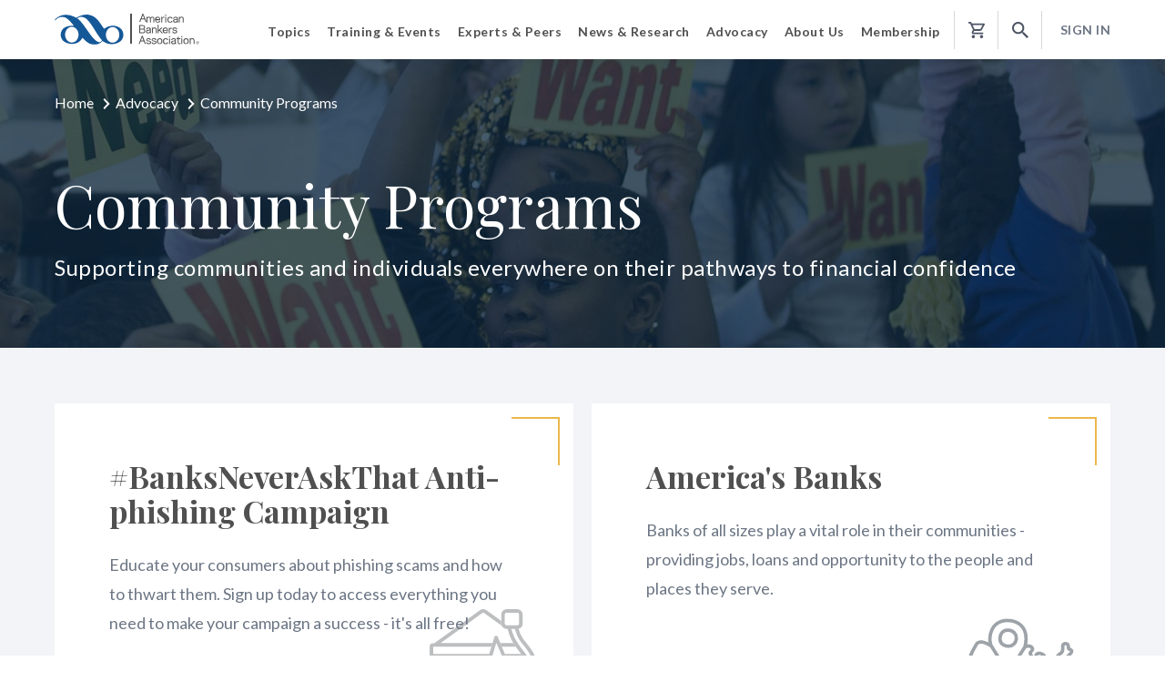

--- FILE ---
content_type: text/html; charset=utf-8
request_url: https://www.aba.com/advocacy/community-programs
body_size: 23199
content:
<!DOCTYPE html><html lang="en"><head><meta charset="utf-8" /><meta http-equiv="x-ua-compatible" content="ie=edge"><meta http-equiv="Cache-Control" content="no-cache, no-store, must-revalidate"><meta http-equiv="Pragma" content="no-cache"><meta http-equiv="Expires" content="0"><meta name="viewport" content="width=device-width, initial-scale=1.0, maximum-scale=1.0, user-scalable=no" /><meta name="version" content="2025-10-30T21:44:03.000Z" /><!-- Google Tag Manager --><script>(function(w,d,s,l,i){w[l]=w[l]||[];w[l].push({'gtm.start':new Date().getTime(),event:'gtm.js'});var f=d.getElementsByTagName(s)[0],j=d.createElement(s),dl=l!='dataLayer'?'&l='+l:'';j.async=true;j.src='https://www.googletagmanager.com/gtm.js?id='+i+dl;f.parentNode.insertBefore(j,f);})(window,document,'script','dataLayer','GTM-K526LQQ');</script><!-- End Google Tag Manager --><!-- MICRODATA --><meta name="server" content="wn1mdwk0006ON" /><meta name="visitor" content="" /><meta name="nmblAccount" class="js-nmbl-account" content="" /><title>Community Programs | American Bankers Association</title><meta name="description" content="ABA supports bankers in their work to increase financial literacy, supporting children, teens, homeowners, and the elderly, through several innovative programs. Learn about these programs and the economic impact of banks in all fifty states. " /><meta name="robots" content="" /><meta name="keywords" content="" /><meta name="twitter:card" content="summary" /><meta name="og:title" content="Community Programs" /><meta name="og:description" content="" /><meta name="og:type" content="Webpage" /><meta name="og:image" content="https://www.aba.com/-/media/images/banners/l2/community-alt.jpg?rev=2c36e41e30a049d8a0d8de874b51172e" /><meta name="og:url" content="https://www.aba.com/advocacy/community-programs" /><link rel="canonical" href="https://www.aba.com/advocacy/community-programs" /><link rel="shortcut icon" href="/assets/project/aba/img/favicon/favicon.ico" type="image/vnd.microsoft.icon" /><link href="https://fonts.googleapis.com/css?family=Lato:300,300i,400,400i,700,700i,900,900i|Playfair+Display:400,400i,700,700i&display=swap" rel="stylesheet"><link rel="stylesheet" href="/assets/project/aba/styles/third-party/bootstrap.min.css?v=2025-10-30T21:44:03.000Z"><link rel="stylesheet" href="//code.jquery.com/ui/1.12.1/themes/base/jquery-ui.css" /><link href="/assets/project/aba/styles/index-generated.css?v=2025-10-30T21:44:03.000Z" rel="stylesheet"><link href="/assets/project/aba/styles/thirdparty-styles.min.css?v=2025-10-30T21:44:03.000Z" rel="stylesheet"><link href="/assets/project/aba/styles/styles.min.css?v=2025-10-30T21:44:03.000Z" rel="stylesheet"><link href="/bundles/aba-style.css?v=7sD5BPkL1IcWY5vM_vZl22XhSYRXIxyDWkrsg5eIHXk1" rel="stylesheet"/><link rel="stylesheet" href="/assets/project/aba/styles/print.min.css?v=2025-10-30T21:44:03.000Z" media="print" /><script type="text/javascript" src="/assets/project/aba/js/app/libs/jquery-3.3.1.min.js?v=2025-10-30T21:44:03.000Z"></script><script type="text/javascript" src="/assets/project/aba/js/libraries-generated.js?v=2025-10-30T21:44:03.000Z"></script><script type="text/javascript" src="/assets/project/aba/js/polyfill-generated.js?v=2025-10-30T21:44:03.000Z"></script><script>function dlPushPageView() {window.dataLayer = window.dataLayer || []; window.dataLayer.push({ event_data: null });window.dataLayer.push({ page_data: null });var obj = {"event": "page_view","detailed_event": "Page View","event_data": {"user_login_state": "logged out"},"page_data": {"content_group": "advocacy","name": "Community Programs","page_title": "Community Programs | American Bankers Association","site_country": "US","site_language": "en-us","site_section": "advocacy","type": "Landing Page"}};window.dataLayer.push(obj);}dlPushPageView();</script><script>window.dataLayer = window.dataLayer || [];window.dataLayer.push({'ItemId': '{9C88397C-37E6-4722-AE18-164D1D7E3ACF}','Culture': 'en','ItemVersion': '2','ItemName': 'Community Programs','SiteName': 'aba'});</script><script type="text/javascript" src="/assets/project/aba/js/index-generated.js?v=2025-10-30T21:44:03.000Z"></script><script src="https://code.jquery.com/ui/1.12.1/jquery-ui.js"></script><script type="text/javascript">var loginUrl = '/login';var registerUrl = '/register';</script><script type="text/javascript">$(document).ready(function () {$(".js-coveo-cart-cookie").click(function (event) {var href = $(this).attr("href");event.preventDefault();setCookie(href);});function setCookie(href) {var cookieName = "coveoCartCookie";var accountId = $("meta[name='nmblAccount']").attr("content");var visitorId = "";var cookieValue = "";var now = new Date();now.setMonth(now.getMonth() + 1);var expires = "expires=" + now.toUTCString();var domain = "domain=" + ".aba.com";if (localStorage.getItem("visitorId") !== undefined && localStorage.getItem("visitorId") !== "") {visitorId = localStorage.getItem("visitorId");}cookieValue = accountId + "|" + visitorId;document.cookie = cookieName + "=" + cookieValue + ";" + expires + ";" + domain + ";secure=true;path=/; SameSite=None";window.location.href = href;}});</script><script>window.downloadConfirmationMessage = "Your file is downloading. Please check your downloads folder.";</script></head><body><!-- Google Tag Manager (noscript) --><noscript><iframe src="https://www.googletagmanager.com/ns.html?id=GTM-K526LQQ"height="0" width="0" style="display:none;visibility:hidden"></iframe></noscript><!-- End Google Tag Manager (noscript) --><script>document.addEventListener('DOMContentLoaded', function () {if (typeof Coveo !== 'undefined'){var root = Coveo.$(document).find('.CoveoSearchInterface');Coveo.$(root).on("afterComponentsInitialization", function () {}).on('querySuccess', function (e, args) {if ($('.search-filters').length + $('.filter-with-modal').length === 0) {$(args.results.groupByResults).each(function( index ) {if (this.values.length > 0) {$('.CoveoFacet[data-field="@' + this.field + '"]').show();}});}});}});</script><div class="js-ga-metadata" style="display:none" data-user-login-state="logged out" data-user-id="" data-page-name="Community Programs"></div><!-- BEGIN COVEO SKIP --><a class="focusable-text-for-accessibility" href="#content__jump" aria-hidden="false">Jump to Content</a><link rel="stylesheet" href="/Coveo/Hive/css/CoveoFullSearch.css" /><link rel="stylesheet" href="/Coveo/Hive/css/CoveoForSitecore.css" /><script class="coveo-script" type="text/javascript" src='/Coveo/Hive/js/CoveoJsSearch.Lazy.min.js?coveoversion=5010391jan26'></script><script class="coveo-for-sitecore-script" type="text/javascript" src='/Coveo/Hive/js/CoveoForSitecore.Lazy.min.js?coveoversion=5010391jan26'></script><script defer="defer" type="text/javascript" src="/Coveo/Hive/js/cultures/en.js"></script><div><!-- Resources --><div id="coveo3a949f41"class="CoveoForSitecoreContext"data-sc-should-have-analytics-component='true'data-sc-analytics-enabled='true'data-sc-current-language='en'data-prebind-sc-language-field-name='fieldTranslator'data-sc-language-field-name='_language'data-sc-labels='{&quot;Search is currently unavailable&quot; : &quot;Oops! Something went wrong on the server.&quot; , &quot;If the problem persists contact the administrator.&quot; : &quot;If the problem persists contact the administrator.&quot; , &quot;Last Time Modified&quot; : &quot;Last time modified.&quot; , &quot;Uniform resource identifier&quot; : &quot;URI&quot; , &quot;Created&quot; : &quot;Created&quot; , &quot;Created By&quot; : &quot;Created by&quot; , &quot;Creation Time&quot; : &quot;Creation time.&quot; , &quot;Language&quot; : &quot;Language&quot; , &quot;Template&quot; : &quot;Template&quot; , &quot;Updated By&quot; : &quot;Updated by&quot; , &quot;Ascending&quot; : &quot;Ascending&quot; , &quot;Descending&quot; : &quot;Descending&quot;}'data-sc-maximum-age='900000'data-sc-page-name='Community Programs'data-sc-page-name-full-path='/sitecore/content/ABA/Home/Advocacy/Community Programs'data-sc-index-source-name='Coveo_web_index - ABAProd'data-sc-is-in-experience-editor='false'data-sc-is-user-anonymous='true'data-sc-item-uri='sitecore://web/{9C88397C-37E6-4722-AE18-164D1D7E3ACF}?lang=en&amp;ver=2'data-sc-item-id='9c88397c-37e6-4722-ae18-164d1d7e3acf'data-prebind-sc-latest-version-field-name='fieldTranslator'data-sc-latest-version-field-name='_latestversion'data-sc-rest-endpoint-uri='/coveo/rest'data-sc-analytics-endpoint-uri='/coveo/rest/ua'data-sc-site-name='aba'data-sc-field-prefix='f'data-sc-field-suffix='92633'data-sc-prefer-source-specific-fields='false'data-sc-external-fields='[{&quot;fieldName&quot;:&quot;permanentid&quot;,&quot;shouldEscape&quot;:false}]'data-sc-source-specific-fields='[{&quot;fieldName&quot;:&quot;attachmentparentid&quot;},{&quot;fieldName&quot;:&quot;author&quot;},{&quot;fieldName&quot;:&quot;clickableuri&quot;},{&quot;fieldName&quot;:&quot;collection&quot;},{&quot;fieldName&quot;:&quot;concepts&quot;},{&quot;fieldName&quot;:&quot;date&quot;},{&quot;fieldName&quot;:&quot;filetype&quot;},{&quot;fieldName&quot;:&quot;indexeddate&quot;},{&quot;fieldName&quot;:&quot;isattachment&quot;},{&quot;fieldName&quot;:&quot;language&quot;},{&quot;fieldName&quot;:&quot;printableuri&quot;},{&quot;fieldName&quot;:&quot;rowid&quot;},{&quot;fieldName&quot;:&quot;size&quot;},{&quot;fieldName&quot;:&quot;source&quot;},{&quot;fieldName&quot;:&quot;title&quot;},{&quot;fieldName&quot;:&quot;topparent&quot;},{&quot;fieldName&quot;:&quot;topparentid&quot;},{&quot;fieldName&quot;:&quot;transactionid&quot;},{&quot;fieldName&quot;:&quot;uri&quot;},{&quot;fieldName&quot;:&quot;urihash&quot;}]'></div><script type="text/javascript">var endpointConfiguration = {itemUri: "sitecore://web/{9C88397C-37E6-4722-AE18-164D1D7E3ACF}?lang=en&amp;ver=2",siteName: "aba",restEndpointUri: "/coveo/rest"};if (typeof (CoveoForSitecore) !== "undefined") {CoveoForSitecore.SearchEndpoint.configureSitecoreEndpoint(endpointConfiguration);CoveoForSitecore.version = "5.0.1039.1";var context = document.getElementById("coveo3a949f41");if (!!context) {CoveoForSitecore.Context.configureContext(context);}}</script></div><script>// Code snippet to load and log page view analytics.// Imported from https://github.com/coveo/coveo.analytics.js(function (c, o, v, e, O, u, a) {a = 'coveoua'; c[a] = c[a] || function () { (c[a].q = c[a].q || []).push(arguments) };c[a].t = Date.now(); u = o.createElement(v); u.async = 1; u.src = e;O = o.getElementsByTagName(v)[0]; O.parentNode.insertBefore(u, O)})(window, document, 'script', 'https://static.cloud.coveo.com/coveo.analytics.js/1.0/coveoua.js');document.addEventListener("CoveoSearchEndpointInitialized", function () {var accessToken = Coveo && Coveo.SearchEndpoint && Coveo.SearchEndpoint.defaultEndpoint && Coveo.SearchEndpoint.defaultEndpoint.accessToken? Coveo.SearchEndpoint.defaultEndpoint.accessToken.token: "";var customMetadata = {"contentIdKey" : "permanentid" , "contentLanguage" : "en" , "contentIdValue" : "9C88397C37E64722AE18164D1D7E3ACF" , "anonymous" : true};if (typeof (CoveoForSitecoreUserContext) !== "undefined") {var currentContext = CoveoForSitecoreUserContext.handler.getContext();Object.keys(currentContext).forEach(function(key) {customMetadata["c_context_" + key] = currentContext[key];});}coveoua('onLoad', function() {// Completely overrides the way the base URL is resolved since the default implementation appends a `/rest` that we do not want.// Remove when migrating to version 2+Object.defineProperty(coveoanalytics.CoveoAnalyticsClient.prototype, 'baseUrl', { get() { return "/coveo/rest/ua" + "/v15" }});coveoua('init', accessToken);coveoua('send', 'view', customMetadata);});});</script><script src="/assets/project/common/js/third-party/require.js"></script><script src="/assets/project/common/js/third-party/simplemaps/shifty.min.js?v=2025-10-30T21:44:03.000Z"></script><script src="/assets/project/common/js/third-party/simplemaps/raphael.min.js?v=2025-10-30T21:44:03.000Z"></script><script src="/assets/project/common/js/third-party/simplemaps/mapdata.min.js?v=2025-10-30T21:44:03.000Z"></script><script src="/assets/project/common/js/third-party/simplemaps/usmap.min.js?v=2025-10-30T21:44:03.000Z"></script><script src="/assets/project/common/js/third-party/simplemaps/select.min.js?v=2025-10-30T21:44:03.000Z"></script><script id="appStart" src="/assets/project/aba/js/app/app.min.js?v=2025-10-30T21:44:03.000Z"></script><div class="shade"></div><div class="js-url-mount" data-registerurl="/register" data-loginurl="/login"></div><header><div class="container-fluid header__container"><div class="row"><div class="col-auto"><a id="aba-header-logo" href="/" class="header__logo"><img src="/-/media/images/aba-application/aba-logo.svg?rev=183041db221845069aaa4c6da36beb57&amp;la=en&amp;hash=B6EC020D7518EFA9361252D0101BCD25" class="header__logo__desktop" alt="ABA: The American Bankers Association" /><img class="header__logo__mobile" src="/-/media/ABA/Images/Logo/ABA-logo-small.svg" alt="ABA Logo" /></a></div><div class="col header__nav-wrapper"><div class="main-nav" aria-role="navigation"><a href="#" class="account-mobile login-link"><svg width="20px" height="20px" viewBox="0 0 20 20" version="1.1" xmlns="http://www.w3.org/2000/svg" xmlns:xlink="http://www.w3.org/1999/xlink"><defs><path d="M10,0 C4.48,0 0,4.48 0,10 C0,15.52 4.48,20 10,20 C15.52,20 20,15.52 20,10 C20,4.48 15.52,0 10,0 Z M10,3 C11.66,3 13,4.34 13,6 C13,7.66 11.66,9 10,9 C8.34,9 7,7.66 7,6 C7,4.34 8.34,3 10,3 Z M10,17.2 C7.5,17.2 5.29,15.92 4,13.98 C4.03,11.99 8,10.9 10,10.9 C11.99,10.9 15.97,11.99 16,13.98 C14.71,15.92 12.5,17.2 10,17.2 Z" id="path-1"></path></defs><g id="Mobile-Menu" stroke="none" stroke-width="1" fill="none" fill-rule="evenodd"><g id="Menu-Signed-In" transform="translate(-421.000000, -521.000000)"><g id="icon-/-profile" transform="translate(421.000000, 521.000000)"><mask id="mask-2" fill="white"><use xlink:href="#path-1"></use></mask><use id="Shape" fill="#0E5699" fill-rule="nonzero" xlink:href="#path-1"></use><g id="color-/-1.-ABA-blue" mask="url(#mask-2)" fill="#155897" fill-rule="evenodd"><rect id="Rectangle" x="0" y="0" width="20" height="20"></rect></g></g></g></g></svg><span>Sign In</span></a><ul class="main-nav__list unlisted"><li><span role="button" aria-role="button" aria-expanded="false" tabindex="0" class="main-nav__list__group-title main-nav__list__group-title--with-sub-nav">Topics</span><div class="main-nav__dropdown"><ul class="main-nav__sub-nav unlisted"><li class="main-nav__list__group-item"><a class="main-nav__list__overview-link" href="/banking-topics">Topics Overview<svg width="7px" height="12px" viewBox="0 0 7 12" version="1.1" xmlns="http://www.w3.org/2000/svg" xmlns:xlink="http://www.w3.org/1999/xlink"><defs><path d="M8.19635812,5.99968565 L2.76681713,0.58029025 C2.63328318,0.447005815 2.63328318,0.23324776 2.76681713,0.0999633258 C2.90035109,-0.0333211086 3.11450932,-0.0333211086 3.24804327,0.0999633258 L8.91945708,5.76077959 C9.05299103,5.89406402 9.05299103,6.10782208 8.91945708,6.24110651 L3.24804327,11.899408 C3.18253605,11.9647928 3.09435325,12 3.00868996,12 C2.92302666,12 2.83484386,11.9673076 2.76933664,11.899408 C2.63580269,11.7661235 2.63580269,11.5523655 2.76933664,11.419081 L8.19635812,5.99968565 Z" id="path-11"></path></defs><g id="Home" stroke="none" stroke-width="1" fill="none" fill-rule="evenodd"><g transform="translate(-221.000000, -2841.000000)" id="text-link/view-all"><g transform="translate(130.000000, 2838.000000)"><g id="icon/chevron/right" transform="translate(89.000000, 2.941176)"><mask id="mask-22" fill="white"><use xlink:href="#path-11"></use></mask><use id="chevron-right" fill="#0060B9" fill-rule="nonzero" xlink:href="#path-11"></use></g></g></g></g></svg></a></li><li class="main-nav__list__group-item"><span tabIndex="0" class="main-nav__sub-nav__tert-trigger">Compliance</span><a class="main-nav__sub-nav__desktop-link main-nav__sub-nav__desktop-link--standard" href="/banking-topics/compliance">Compliance<svg width="7px" height="12px" viewBox="0 0 7 12" version="1.1" xmlns="http://www.w3.org/2000/svg" xmlns:xlink="http://www.w3.org/1999/xlink"><g id="Page-1" stroke="none" stroke-width="1" fill="none" fill-rule="evenodd"><g id="Iconography" transform="translate(-138.000000, -789.000000)" fill="#cdcdcd" fill-rule="nonzero"><g id="Material-Icons" transform="translate(130.000000, 258.000000)"><polygon id="keyboard_arrow_right" points="8 541.59 12.3265857 537 8 532.41 9.33198381 531 15 537 9.33198381 543"></polygon></g></g></g></svg></a><div class="tert-nav__wrapper"><div tabIndex="0" role="button" class="tert-nav__wrapper__close-tert">Back</div><ul class="main-nav__tert-nav unlisted"><li class="main-nav__list__group-title">Compliance</li><li class="main-nav__list__group-item"><a href="/banking-topics/compliance">Compliance Overview</a></li><li class="main-nav__list__group-item"><a href="/banking-topics/compliance/acts">Acts &amp; Regulations</a></li><li class="main-nav__list__group-item"><a href="/banking-topics/compliance/regulatory-proposals">Regulatory Proposals</a></li><li class="main-nav__list__group-item"><a href="/banking-topics/compliance/final-rules">Final Rules</a></li><li class="main-nav__list__group-item"><a href="/banking-topics/compliance/staff-analysis">Staff Analysis</a></li><li class="main-nav__list__group-item"><a href="/banking-topics/compliance/enforcement-action-database">Enforcement Action Database</a></li><li class="main-nav__list__group-item"><a href="/banking-topics/compliance/compliance-news">Compliance News</a></li></ul></div></li><li class="main-nav__list__group-item"><span tabIndex="0" class="main-nav__sub-nav__tert-trigger">Risk Management</span><a class="main-nav__sub-nav__desktop-link main-nav__sub-nav__desktop-link--standard" href="/banking-topics/risk-management">Risk Management<svg width="7px" height="12px" viewBox="0 0 7 12" version="1.1" xmlns="http://www.w3.org/2000/svg" xmlns:xlink="http://www.w3.org/1999/xlink"><g id="Page-1" stroke="none" stroke-width="1" fill="none" fill-rule="evenodd"><g id="Iconography" transform="translate(-138.000000, -789.000000)" fill="#cdcdcd" fill-rule="nonzero"><g id="Material-Icons" transform="translate(130.000000, 258.000000)"><polygon id="keyboard_arrow_right" points="8 541.59 12.3265857 537 8 532.41 9.33198381 531 15 537 9.33198381 543"></polygon></g></g></g></svg></a><div class="tert-nav__wrapper"><div tabIndex="0" role="button" class="tert-nav__wrapper__close-tert">Back</div><ul class="main-nav__tert-nav unlisted"><li class="main-nav__list__group-title">Risk Management</li><li class="main-nav__list__group-item"><a href="/banking-topics/risk-management">Risk Management Overview</a></li><li class="main-nav__list__group-item"><a href="/banking-topics/risk-management/fraud">Fraud</a></li><li class="main-nav__list__group-item"><a href="/banking-topics/risk-management/elder-financial-exploitation">Elder Financial Exploitation</a></li><li class="main-nav__list__group-item"><a href="/banking-topics/risk-management/identity-theft">Identity Theft</a></li><li class="main-nav__list__group-item"><a href="/banking-topics/risk-management/money-laundering">Anti-Money Laundering</a></li><li class="main-nav__list__group-item"><a href="/banking-topics/risk-management/incident-response">Incident Response</a></li><li class="main-nav__list__group-item"><a href="/banking-topics/risk-management/physical-security">Physical Security</a></li><li class="main-nav__list__group-item"><a href="/banking-topics/risk-management/third-party-risk">Third-Party Risk</a></li></ul></div></li><li class="main-nav__list__group-item"><span tabIndex="0" class="main-nav__sub-nav__tert-trigger">Consumer Banking</span><a class="main-nav__sub-nav__desktop-link main-nav__sub-nav__desktop-link--standard" href="/banking-topics/consumer-banking">Consumer Banking<svg width="7px" height="12px" viewBox="0 0 7 12" version="1.1" xmlns="http://www.w3.org/2000/svg" xmlns:xlink="http://www.w3.org/1999/xlink"><g id="Page-1" stroke="none" stroke-width="1" fill="none" fill-rule="evenodd"><g id="Iconography" transform="translate(-138.000000, -789.000000)" fill="#cdcdcd" fill-rule="nonzero"><g id="Material-Icons" transform="translate(130.000000, 258.000000)"><polygon id="keyboard_arrow_right" points="8 541.59 12.3265857 537 8 532.41 9.33198381 531 15 537 9.33198381 543"></polygon></g></g></g></svg></a><div class="tert-nav__wrapper"><div tabIndex="0" role="button" class="tert-nav__wrapper__close-tert">Back</div><ul class="main-nav__tert-nav unlisted"><li class="main-nav__list__group-title">Consumer Banking</li><li class="main-nav__list__group-item"><a href="/banking-topics/consumer-banking">Consumer Banking Overview</a></li><li class="main-nav__list__group-item"><a href="/banking-topics/consumer-banking/consumer-lending">Consumer Lending</a></li><li class="main-nav__list__group-item"><a href="/banking-topics/consumer-banking/financial-literacy">Financial Literacy</a></li><li class="main-nav__list__group-item"><a href="/banking-topics/consumer-banking/inclusive-banking">Inclusive Banking</a></li><li class="main-nav__list__group-item"><a href="/banking-topics/consumer-banking/insurance">Insurance</a></li><li class="main-nav__list__group-item"><a href="/banking-topics/consumer-banking/military">Military</a></li><li class="main-nav__list__group-item"><a href="/banking-topics/consumer-banking/mortgage-home-finance">Mortgage &amp; Home Finance</a></li><li class="main-nav__list__group-item"><a href="/banking-topics/consumer-banking/overdraft-protection">Overdraft Protection</a></li><li class="main-nav__list__group-item"><a href="/banking-topics/consumer-banking/privacy">Privacy</a></li><li class="main-nav__list__group-item"><a href="/banking-topics/consumer-banking/retail-banking">Retail Banking</a></li></ul></div></li><li class="main-nav__list__group-item"><span tabIndex="0" class="main-nav__sub-nav__tert-trigger">Payments</span><a class="main-nav__sub-nav__desktop-link main-nav__sub-nav__desktop-link--standard" href="/banking-topics/payments">Payments<svg width="7px" height="12px" viewBox="0 0 7 12" version="1.1" xmlns="http://www.w3.org/2000/svg" xmlns:xlink="http://www.w3.org/1999/xlink"><g id="Page-1" stroke="none" stroke-width="1" fill="none" fill-rule="evenodd"><g id="Iconography" transform="translate(-138.000000, -789.000000)" fill="#cdcdcd" fill-rule="nonzero"><g id="Material-Icons" transform="translate(130.000000, 258.000000)"><polygon id="keyboard_arrow_right" points="8 541.59 12.3265857 537 8 532.41 9.33198381 531 15 537 9.33198381 543"></polygon></g></g></g></svg></a><div class="tert-nav__wrapper"><div tabIndex="0" role="button" class="tert-nav__wrapper__close-tert">Back</div><ul class="main-nav__tert-nav unlisted"><li class="main-nav__list__group-title">Payments</li><li class="main-nav__list__group-item"><a href="/banking-topics/payments">Payments Overview</a></li><li class="main-nav__list__group-item"><a href="/banking-topics/payments/ach-transactions">ACH Transactions</a></li><li class="main-nav__list__group-item"><a href="/banking-topics/payments/credit-cards">Credit Cards</a></li><li class="main-nav__list__group-item"><a href="/banking-topics/payments/debit-cards">Debit Cards</a></li><li class="main-nav__list__group-item"><a href="/banking-topics/payments/federal-electronic-payment-mandate">Federal Electronic Payment Mandate</a></li><li class="main-nav__list__group-item"><a href="/banking-topics/payments/penny-phaseout">Penny Phaseout</a></li><li class="main-nav__list__group-item"><a href="/banking-topics/payments/real-time-payments">Real-Time Payments</a></li></ul></div></li><li class="main-nav__list__group-item"><span tabIndex="0" class="main-nav__sub-nav__tert-trigger">Commercial Banking</span><a class="main-nav__sub-nav__desktop-link main-nav__sub-nav__desktop-link--standard" href="/banking-topics/commercial-banking">Commercial Banking<svg width="7px" height="12px" viewBox="0 0 7 12" version="1.1" xmlns="http://www.w3.org/2000/svg" xmlns:xlink="http://www.w3.org/1999/xlink"><g id="Page-1" stroke="none" stroke-width="1" fill="none" fill-rule="evenodd"><g id="Iconography" transform="translate(-138.000000, -789.000000)" fill="#cdcdcd" fill-rule="nonzero"><g id="Material-Icons" transform="translate(130.000000, 258.000000)"><polygon id="keyboard_arrow_right" points="8 541.59 12.3265857 537 8 532.41 9.33198381 531 15 537 9.33198381 543"></polygon></g></g></g></svg></a><div class="tert-nav__wrapper"><div tabIndex="0" role="button" class="tert-nav__wrapper__close-tert">Back</div><ul class="main-nav__tert-nav unlisted"><li class="main-nav__list__group-title">Commercial Banking</li><li class="main-nav__list__group-item"><a href="/banking-topics/commercial-banking">Commercial Banking Overview</a></li><li class="main-nav__list__group-item"><a href="/banking-topics/commercial-banking/agricultural-banking">Agricultural Banking</a></li><li class="main-nav__list__group-item"><a href="/banking-topics/commercial-banking/commercial-real-estate">Commercial Real Estate</a></li><li class="main-nav__list__group-item"><a href="/banking-topics/commercial-banking/commercial-industrial-loans">Commercial &amp; Industrial Loans</a></li><li class="main-nav__list__group-item"><a href="/banking-topics/commercial-banking/small-business">Small Business</a></li></ul></div></li><li class="main-nav__list__group-item"><span tabIndex="0" class="main-nav__sub-nav__tert-trigger">Technology</span><a class="main-nav__sub-nav__desktop-link main-nav__sub-nav__desktop-link--standard" href="/banking-topics/technology">Technology<svg width="7px" height="12px" viewBox="0 0 7 12" version="1.1" xmlns="http://www.w3.org/2000/svg" xmlns:xlink="http://www.w3.org/1999/xlink"><g id="Page-1" stroke="none" stroke-width="1" fill="none" fill-rule="evenodd"><g id="Iconography" transform="translate(-138.000000, -789.000000)" fill="#cdcdcd" fill-rule="nonzero"><g id="Material-Icons" transform="translate(130.000000, 258.000000)"><polygon id="keyboard_arrow_right" points="8 541.59 12.3265857 537 8 532.41 9.33198381 531 15 537 9.33198381 543"></polygon></g></g></g></svg></a><div class="tert-nav__wrapper"><div tabIndex="0" role="button" class="tert-nav__wrapper__close-tert">Back</div><ul class="main-nav__tert-nav unlisted"><li class="main-nav__list__group-title">Technology</li><li class="main-nav__list__group-item"><a href="/banking-topics/technology">Technology Overview</a></li><li class="main-nav__list__group-item"><a href="/banking-topics/technology/innovation-fintech">Innovation &amp; Fintech</a></li><li class="main-nav__list__group-item"><a href="/banking-topics/technology/artificial-intelligence">Artificial Intelligence</a></li><li class="main-nav__list__group-item"><a href="/banking-topics/technology/core-resources">Core Platform Resources</a></li><li class="main-nav__list__group-item"><a href="/banking-topics/technology/cybersecurity">Cybersecurity</a></li><li class="main-nav__list__group-item"><a href="/banking-topics/technology/dot-bank">.Bank</a></li></ul></div></li><li class="main-nav__list__group-item"><span tabIndex="0" class="main-nav__sub-nav__tert-trigger">Wealth Management</span><a class="main-nav__sub-nav__desktop-link main-nav__sub-nav__desktop-link--standard" href="/banking-topics/wealth-management">Wealth Management<svg width="7px" height="12px" viewBox="0 0 7 12" version="1.1" xmlns="http://www.w3.org/2000/svg" xmlns:xlink="http://www.w3.org/1999/xlink"><g id="Page-1" stroke="none" stroke-width="1" fill="none" fill-rule="evenodd"><g id="Iconography" transform="translate(-138.000000, -789.000000)" fill="#cdcdcd" fill-rule="nonzero"><g id="Material-Icons" transform="translate(130.000000, 258.000000)"><polygon id="keyboard_arrow_right" points="8 541.59 12.3265857 537 8 532.41 9.33198381 531 15 537 9.33198381 543"></polygon></g></g></g></svg></a><div class="tert-nav__wrapper"><div tabIndex="0" role="button" class="tert-nav__wrapper__close-tert">Back</div><ul class="main-nav__tert-nav unlisted"><li class="main-nav__list__group-title">Wealth Management</li><li class="main-nav__list__group-item"><a href="/banking-topics/wealth-management">Wealth Management Overview</a></li><li class="main-nav__list__group-item"><a href="/banking-topics/wealth-management/trust-investments">Trust &amp; Investments</a></li><li class="main-nav__list__group-item"><a href="/banking-topics/wealth-management/securities">Securities</a></li><li class="main-nav__list__group-item"><a href="/banking-topics/wealth-management/health-savings-accounts">Health Savings Accounts</a></li></ul></div></li><li class="main-nav__list__group-item"><span tabIndex="0" class="main-nav__sub-nav__tert-trigger">Marketing &amp; Communications</span><a class="main-nav__sub-nav__desktop-link main-nav__sub-nav__desktop-link--standard" href="/banking-topics/communications">Marketing &amp; Communications<svg width="7px" height="12px" viewBox="0 0 7 12" version="1.1" xmlns="http://www.w3.org/2000/svg" xmlns:xlink="http://www.w3.org/1999/xlink"><g id="Page-1" stroke="none" stroke-width="1" fill="none" fill-rule="evenodd"><g id="Iconography" transform="translate(-138.000000, -789.000000)" fill="#cdcdcd" fill-rule="nonzero"><g id="Material-Icons" transform="translate(130.000000, 258.000000)"><polygon id="keyboard_arrow_right" points="8 541.59 12.3265857 537 8 532.41 9.33198381 531 15 537 9.33198381 543"></polygon></g></g></g></svg></a><div class="tert-nav__wrapper"><div tabIndex="0" role="button" class="tert-nav__wrapper__close-tert">Back</div><ul class="main-nav__tert-nav unlisted"><li class="main-nav__list__group-title">Marketing &amp; Communications</li><li class="main-nav__list__group-item"><a href="/banking-topics/communications">Marketing &amp; Communications Overview</a></li><li class="main-nav__list__group-item"><a href="/banking-topics/communications/marketing">Marketing</a></li><li class="main-nav__list__group-item"><a href="/banking-topics/communications/social-media">Social Media</a></li></ul></div></li><li class="main-nav__list__group-item"><span tabIndex="0" class="main-nav__sub-nav__tert-trigger">Leadership &amp; Operations</span><a class="main-nav__sub-nav__desktop-link main-nav__sub-nav__desktop-link--standard" href="/banking-topics/operations">Leadership &amp; Operations<svg width="7px" height="12px" viewBox="0 0 7 12" version="1.1" xmlns="http://www.w3.org/2000/svg" xmlns:xlink="http://www.w3.org/1999/xlink"><g id="Page-1" stroke="none" stroke-width="1" fill="none" fill-rule="evenodd"><g id="Iconography" transform="translate(-138.000000, -789.000000)" fill="#cdcdcd" fill-rule="nonzero"><g id="Material-Icons" transform="translate(130.000000, 258.000000)"><polygon id="keyboard_arrow_right" points="8 541.59 12.3265857 537 8 532.41 9.33198381 531 15 537 9.33198381 543"></polygon></g></g></g></svg></a><div class="tert-nav__wrapper"><div tabIndex="0" role="button" class="tert-nav__wrapper__close-tert">Back</div><ul class="main-nav__tert-nav unlisted"><li class="main-nav__list__group-title">Leadership &amp; Operations</li><li class="main-nav__list__group-item"><a href="/banking-topics/operations">Leadership &amp; Operations Overview</a></li><li class="main-nav__list__group-item"><a href="/banking-topics/operations/human-resources">Human Resources</a></li><li class="main-nav__list__group-item"><a href="/banking-topics/operations/leadership">Leadership</a></li><li class="main-nav__list__group-item"><a href="/banking-topics/operations/workforce-excellence">Workforce Excellence</a></li><li class="main-nav__list__group-item"><a href="/banking-topics/operations/accounting">Accounting</a></li><li class="main-nav__list__group-item"><a href="/banking-topics/operations/capital">Capital</a></li><li class="main-nav__list__group-item"><a href="/banking-topics/operations/liquidity">Liquidity</a></li><li class="main-nav__list__group-item"><a href="/banking-topics/operations/economic-trends">Economic Trends</a></li><li class="main-nav__list__group-item"><a href="/banking-topics/operations/taxes">Taxes</a></li></ul></div></li><li class="main-nav__list__group-item"><a id="all-bt-mega-menu-link" class="main-nav__sub-nav__desktop-link main-nav__sub-nav__desktop-link--arrow-link main-nav__sub-nav__desktop-link--standard" href="/banking-topics" data-goal="">All Banking Topics</a></li></ul><div class="main-nav__desktop-sidebar" style="height: auto;"><a href="/banking-topics/payments/credit-cards"><img src="/-/media/images/promo/menu-highlights/developments-in-credit-cards.jpg?h=160&amp;iar=0&amp;w=250&amp;rev=b5b320b565674ad2a7514cf3d39e0672&amp;hash=BF7C7E89AD92C6E57376DBCBE1A418DD" alt="" width="250" height="160" DisableWebEdit="False" /><p>Track emerging developments in the credit card landscape with curated analysis and tools.</p><p class="main-nav__desktop-sidebar__link">See latest trends<svg width="7px" height="12px" viewBox="0 0 7 12" version="1.1" xmlns="http://www.w3.org/2000/svg" xmlns:xlink="http://www.w3.org/1999/xlink"><g id="Page-1" stroke="none" stroke-width="1" fill="none" fill-rule="evenodd"><g id="Iconography" transform="translate(-138.000000, -789.000000)" fill="#0060B9" fill-rule="nonzero"><g id="Material-Icons" transform="translate(130.000000, 258.000000)"><polygon id="keyboard_arrow_right" points="8 541.59 12.3265857 537 8 532.41 9.33198381 531 15 537 9.33198381 543"></polygon></g></g></g></svg></p></a></div></div></li><li><span role="button" aria-role="button" aria-expanded="false" tabindex="0" class="main-nav__list__group-title main-nav__list__group-title--with-sub-nav">Training &amp; Events</span><div class="main-nav__dropdown"><ul class="main-nav__sub-nav unlisted"><li class="main-nav__list__group-item"><a class="main-nav__list__overview-link" href="/training-events">Training &amp; Events Overview<svg width="7px" height="12px" viewBox="0 0 7 12" version="1.1" xmlns="http://www.w3.org/2000/svg" xmlns:xlink="http://www.w3.org/1999/xlink"><defs><path d="M8.19635812,5.99968565 L2.76681713,0.58029025 C2.63328318,0.447005815 2.63328318,0.23324776 2.76681713,0.0999633258 C2.90035109,-0.0333211086 3.11450932,-0.0333211086 3.24804327,0.0999633258 L8.91945708,5.76077959 C9.05299103,5.89406402 9.05299103,6.10782208 8.91945708,6.24110651 L3.24804327,11.899408 C3.18253605,11.9647928 3.09435325,12 3.00868996,12 C2.92302666,12 2.83484386,11.9673076 2.76933664,11.899408 C2.63580269,11.7661235 2.63580269,11.5523655 2.76933664,11.419081 L8.19635812,5.99968565 Z" id="path-11"></path></defs><g id="Home" stroke="none" stroke-width="1" fill="none" fill-rule="evenodd"><g transform="translate(-221.000000, -2841.000000)" id="text-link/view-all"><g transform="translate(130.000000, 2838.000000)"><g id="icon/chevron/right" transform="translate(89.000000, 2.941176)"><mask id="mask-22" fill="white"><use xlink:href="#path-11"></use></mask><use id="chevron-right" fill="#0060B9" fill-rule="nonzero" xlink:href="#path-11"></use></g></g></g></g></svg></a></li><li class="main-nav__list__group-item"><a class="main-nav__list__group-item__without-tert" href="/training-events/calendar">Calendar</a></li><li class="main-nav__list__group-item"><span tabIndex="0" class="main-nav__sub-nav__tert-trigger">Conferences</span><a class="main-nav__sub-nav__desktop-link main-nav__sub-nav__desktop-link--standard" href="/training-events/conferences">Conferences<svg width="7px" height="12px" viewBox="0 0 7 12" version="1.1" xmlns="http://www.w3.org/2000/svg" xmlns:xlink="http://www.w3.org/1999/xlink"><g id="Page-1" stroke="none" stroke-width="1" fill="none" fill-rule="evenodd"><g id="Iconography" transform="translate(-138.000000, -789.000000)" fill="#cdcdcd" fill-rule="nonzero"><g id="Material-Icons" transform="translate(130.000000, 258.000000)"><polygon id="keyboard_arrow_right" points="8 541.59 12.3265857 537 8 532.41 9.33198381 531 15 537 9.33198381 543"></polygon></g></g></g></svg></a><div class="tert-nav__wrapper"><div tabIndex="0" role="button" class="tert-nav__wrapper__close-tert">Back</div><ul class="main-nav__tert-nav unlisted"><li class="main-nav__list__group-title">Conferences</li><li class="main-nav__list__group-item"><a href="/training-events/conferences">Conferences Overview</a></li><li class="main-nav__list__group-item"><a href="/training-events/conferences/agricultural-bankers-conference">Agricultural Bankers Conference</a></li><li class="main-nav__list__group-item"><a href="/training-events/conferences/annual-convention">Annual Convention</a></li><li class="main-nav__list__group-item"><a href="/training-events/conferences/bank-marketing-conference">Bank Marketing Conference</a></li><li class="main-nav__list__group-item"><a href="/training-events/conferences/conference-for-community-bankers">Conference for Community Bankers</a></li><li class="main-nav__list__group-item"><a href="/training-events/conferences/financial-crimes-enforcement-conference">Financial Crimes Enforcement Conference</a></li><li class="main-nav__list__group-item"><a href="/training-events/conferences/insurance-risk-management-forum">Insurance Risk Management Forum</a></li><li class="main-nav__list__group-item"><a href="/training-events/conferences/mdi-partnership-summits">MDI Partnership Summits</a></li><li class="main-nav__list__group-item"><a href="/training-events/conferences/risk-and-compliance-conference">Risk and Compliance Conference</a></li><li class="main-nav__list__group-item"><a href="/training-events/conferences/washington-summit">Washington Summit</a></li><li class="main-nav__list__group-item"><a href="/training-events/conferences/wealth-management-trust-conference">Wealth &amp; Trust 360</a></li><li class="main-nav__list__group-item"><a href="/training-events/conferences/womens-leadership-forum">Women Lead Symposium</a></li><li class="main-nav__list__group-item"><a href="/training-events/conferences/workforce-excellence-summit">Workforce Excellence Summit</a></li></ul></div></li><li class="main-nav__list__group-item"><span tabIndex="0" class="main-nav__sub-nav__tert-trigger">Online Training</span><a class="main-nav__sub-nav__desktop-link main-nav__sub-nav__desktop-link--standard" href="/training-events/online">Online Training<svg width="7px" height="12px" viewBox="0 0 7 12" version="1.1" xmlns="http://www.w3.org/2000/svg" xmlns:xlink="http://www.w3.org/1999/xlink"><g id="Page-1" stroke="none" stroke-width="1" fill="none" fill-rule="evenodd"><g id="Iconography" transform="translate(-138.000000, -789.000000)" fill="#cdcdcd" fill-rule="nonzero"><g id="Material-Icons" transform="translate(130.000000, 258.000000)"><polygon id="keyboard_arrow_right" points="8 541.59 12.3265857 537 8 532.41 9.33198381 531 15 537 9.33198381 543"></polygon></g></g></g></svg></a><div class="tert-nav__wrapper"><div tabIndex="0" role="button" class="tert-nav__wrapper__close-tert">Back</div><ul class="main-nav__tert-nav unlisted"><li class="main-nav__list__group-title">Online Training</li><li class="main-nav__list__group-item"><a href="/training-events/online">Online Training Overview</a></li><li class="main-nav__list__group-item"><a href="/training-events/online/onboarding-and-workplace-essentials">Onboarding and Workplace Essentials Online Training</a></li><li class="main-nav__list__group-item"><a href="/training-events/online/commercial-banking">Commercial Banking Online Training</a></li><li class="main-nav__list__group-item"><a href="/training-events/online/compliance">Compliance Online Training</a></li><li class="main-nav__list__group-item"><a href="/training-events/online/frontline-compliance-training">ABA Frontline Compliance Training</a></li><li class="main-nav__list__group-item"><a href="/training-events/online/consumer-banking">Consumer Banking Online Training</a></li><li class="main-nav__list__group-item"><a href="/training-events/online/leadership">Leadership &amp; Operations Online Training</a></li><li class="main-nav__list__group-item"><a href="/training-events/online/marketing">Marketing &amp; Communications Online Training</a></li><li class="main-nav__list__group-item"><a href="/training-events/online/payments">Payments Online Training</a></li><li class="main-nav__list__group-item"><a href="/training-events/online/risk-management">Risk Management Online Training</a></li><li class="main-nav__list__group-item"><a href="/training-events/online/technology">Technology Online Training</a></li><li class="main-nav__list__group-item"><a href="/training-events/online/wealth-management">Wealth Management Online Training</a></li></ul></div></li><li class="main-nav__list__group-item"><span tabIndex="0" class="main-nav__sub-nav__tert-trigger">Certifications</span><a class="main-nav__sub-nav__desktop-link main-nav__sub-nav__desktop-link--standard" href="/training-events/certifications">Certifications<svg width="7px" height="12px" viewBox="0 0 7 12" version="1.1" xmlns="http://www.w3.org/2000/svg" xmlns:xlink="http://www.w3.org/1999/xlink"><g id="Page-1" stroke="none" stroke-width="1" fill="none" fill-rule="evenodd"><g id="Iconography" transform="translate(-138.000000, -789.000000)" fill="#cdcdcd" fill-rule="nonzero"><g id="Material-Icons" transform="translate(130.000000, 258.000000)"><polygon id="keyboard_arrow_right" points="8 541.59 12.3265857 537 8 532.41 9.33198381 531 15 537 9.33198381 543"></polygon></g></g></g></svg></a><div class="tert-nav__wrapper"><div tabIndex="0" role="button" class="tert-nav__wrapper__close-tert">Back</div><ul class="main-nav__tert-nav unlisted"><li class="main-nav__list__group-title">Certifications</li><li class="main-nav__list__group-item"><a href="/training-events/certifications">Certifications Overview</a></li><li class="main-nav__list__group-item"><a href="/training-events/certifications/certified-regulatory-compliance-manager">Certified Regulatory Compliance Manager (CRCM)</a></li><li class="main-nav__list__group-item"><a href="/training-events/certifications/certified-trust-and-fiduciary-advisor">Certified Trust and Fiduciary Advisor (CTFA)</a></li><li class="main-nav__list__group-item"><a href="/training-events/certifications/certified-financial-marketing-professional">Certified Financial Marketing Professional (CFMP)</a></li><li class="main-nav__list__group-item"><a href="/training-events/certifications/certified-aml-and-fraud-professional">Certified AML and Fraud Professional (CAFP)</a></li><li class="main-nav__list__group-item"><a href="/training-events/certifications/certified-enterprise-risk-professional">Certified Enterprise Risk Professional (CERP)</a></li><li class="main-nav__list__group-item"><a href="/training-events/certifications/certified-ira-services-professional">Certified IRA Services Professional (CISP)</a></li></ul></div></li><li class="main-nav__list__group-item"><span tabIndex="0" class="main-nav__sub-nav__tert-trigger">Schools</span><a class="main-nav__sub-nav__desktop-link main-nav__sub-nav__desktop-link--standard" href="/training-events/schools">Schools<svg width="7px" height="12px" viewBox="0 0 7 12" version="1.1" xmlns="http://www.w3.org/2000/svg" xmlns:xlink="http://www.w3.org/1999/xlink"><g id="Page-1" stroke="none" stroke-width="1" fill="none" fill-rule="evenodd"><g id="Iconography" transform="translate(-138.000000, -789.000000)" fill="#cdcdcd" fill-rule="nonzero"><g id="Material-Icons" transform="translate(130.000000, 258.000000)"><polygon id="keyboard_arrow_right" points="8 541.59 12.3265857 537 8 532.41 9.33198381 531 15 537 9.33198381 543"></polygon></g></g></g></svg></a><div class="tert-nav__wrapper"><div tabIndex="0" role="button" class="tert-nav__wrapper__close-tert">Back</div><ul class="main-nav__tert-nav unlisted"><li class="main-nav__list__group-title">Schools</li><li class="main-nav__list__group-item"><a href="/training-events/schools">Schools Overview</a></li><li class="main-nav__list__group-item"><a href="/training-events/schools/aml-and-fraud-school">AML and Fraud School</a></li><li class="main-nav__list__group-item"><a href="/training-events/schools/bank-marketing-school">Bank Marketing School</a></li><li class="main-nav__list__group-item"><a href="/training-events/schools/commercial-lending-schools">Commercial Lending Schools</a></li><li class="main-nav__list__group-item"><a href="/training-events/schools/compliance-schools">Compliance Schools</a></li><li class="main-nav__list__group-item"><a href="/training-events/schools/risk-management-schools">Risk Management Schools</a></li><li class="main-nav__list__group-item"><a href="/training-events/schools/stonier-graduate-school-of-banking">Stonier Graduate School of Banking</a></li><li class="main-nav__list__group-item"><a href="/training-events/schools/trust-schools">Wealth and Trust Schools</a></li></ul></div></li><li class="main-nav__list__group-item"><span tabIndex="0" class="main-nav__sub-nav__tert-trigger">Textbooks</span><a class="main-nav__sub-nav__desktop-link main-nav__sub-nav__desktop-link--standard" href="/training-events/books">Textbooks<svg width="7px" height="12px" viewBox="0 0 7 12" version="1.1" xmlns="http://www.w3.org/2000/svg" xmlns:xlink="http://www.w3.org/1999/xlink"><g id="Page-1" stroke="none" stroke-width="1" fill="none" fill-rule="evenodd"><g id="Iconography" transform="translate(-138.000000, -789.000000)" fill="#cdcdcd" fill-rule="nonzero"><g id="Material-Icons" transform="translate(130.000000, 258.000000)"><polygon id="keyboard_arrow_right" points="8 541.59 12.3265857 537 8 532.41 9.33198381 531 15 537 9.33198381 543"></polygon></g></g></g></svg></a><div class="tert-nav__wrapper"><div tabIndex="0" role="button" class="tert-nav__wrapper__close-tert">Back</div><ul class="main-nav__tert-nav unlisted"><li class="main-nav__list__group-title">Textbooks</li><li class="main-nav__list__group-item"><a href="/training-events/books">Textbooks Overview</a></li><li class="main-nav__list__group-item"><a href="/training-events/books/analyzing-financial-statements">Analyzing Financial Statements</a></li><li class="main-nav__list__group-item"><a href="/training-events/books/college-accounting">College Accounting</a></li><li class="main-nav__list__group-item"><a href="/training-events/books/commercial-lending">Commercial Lending</a></li><li class="main-nav__list__group-item"><a href="/training-events/books/consumer-lending">Consumer Lending 7th Edition</a></li><li class="main-nav__list__group-item"><a href="/training-events/books/handbook-bank-insurance-compliance">Handbook of Bank Insurance Compliance</a></li><li class="main-nav__list__group-item"><a href="/training-events/books/legal-foundations-in-banking">Legal Foundations in Banking</a></li><li class="main-nav__list__group-item"><a href="/training-events/books/marketing-financial-services">Marketing Financial Services </a></li><li class="main-nav__list__group-item"><a href="/training-events/books/principles-of-banking">Principles of Banking </a></li><li class="main-nav__list__group-item"><a href="/training-events/books/todays-teller-developing-basic-skills">Today&#39;s Teller: Developing Basic Skills</a></li></ul></div></li><li class="main-nav__list__group-item"><span tabIndex="0" class="main-nav__sub-nav__tert-trigger">Career &amp; Workforce Development</span><a class="main-nav__sub-nav__desktop-link main-nav__sub-nav__desktop-link--standard" href="/training-events/career-workforce-development">Career &amp; Workforce Development<svg width="7px" height="12px" viewBox="0 0 7 12" version="1.1" xmlns="http://www.w3.org/2000/svg" xmlns:xlink="http://www.w3.org/1999/xlink"><g id="Page-1" stroke="none" stroke-width="1" fill="none" fill-rule="evenodd"><g id="Iconography" transform="translate(-138.000000, -789.000000)" fill="#cdcdcd" fill-rule="nonzero"><g id="Material-Icons" transform="translate(130.000000, 258.000000)"><polygon id="keyboard_arrow_right" points="8 541.59 12.3265857 537 8 532.41 9.33198381 531 15 537 9.33198381 543"></polygon></g></g></g></svg></a><div class="tert-nav__wrapper"><div tabIndex="0" role="button" class="tert-nav__wrapper__close-tert">Back</div><ul class="main-nav__tert-nav unlisted"><li class="main-nav__list__group-title">Career &amp; Workforce Development</li><li class="main-nav__list__group-item"><a href="/training-events/career-workforce-development">Career &amp; Workforce Development Overview</a></li><li class="main-nav__list__group-item"><a href="/training-events/career-workforce-development/breaking-banking-myths">Breaking Banking Myths</a></li><li class="main-nav__list__group-item"><a href="/training-events/career-workforce-development/ceo-executive">CEO &amp; Executive</a></li><li class="main-nav__list__group-item"><a href="/training-events/career-workforce-development/directors-trustees">Directors &amp; Trustees</a></li><li class="main-nav__list__group-item"><a href="/training-events/career-workforce-development/emerging-leaders">Emerging Leaders</a></li><li class="main-nav__list__group-item"><a href="/training-events/career-workforce-development/higher-education-programs">Higher Education Programs</a></li><li class="main-nav__list__group-item"><a href="/training-events/career-workforce-development/human-resources">Human Resources</a></li><li class="main-nav__list__group-item"><a href="/training-events/career-workforce-development/women-in-banking">Women in Banking</a></li></ul></div></li><li class="main-nav__list__group-item"><a id="all-bt-mega-menu-link" class="main-nav__sub-nav__desktop-link main-nav__sub-nav__desktop-link--arrow-link main-nav__sub-nav__desktop-link--standard" href="/training-events/all-training" data-goal="">All Training</a></li></ul><div class="main-nav__desktop-sidebar" style="height: auto;"><a href="/training-events/online/all-certificates"><img src="/-/media/images/promo/menu-highlights/remote-learning.jpg?h=160&amp;iar=0&amp;w=250&amp;rev=17f8d43c6ee847cba499d7863db1fac6&amp;hash=41FEAE5FDDD9E492251A46BD2BFBADF6" alt="" width="250" height="160" DisableWebEdit="False" /><p>Advance your banking career with flexible, CE‑eligible ABA certificates built for real‑world success. </p><p class="main-nav__desktop-sidebar__link">Explore Certificates <svg width="7px" height="12px" viewBox="0 0 7 12" version="1.1" xmlns="http://www.w3.org/2000/svg" xmlns:xlink="http://www.w3.org/1999/xlink"><g id="Page-1" stroke="none" stroke-width="1" fill="none" fill-rule="evenodd"><g id="Iconography" transform="translate(-138.000000, -789.000000)" fill="#0060B9" fill-rule="nonzero"><g id="Material-Icons" transform="translate(130.000000, 258.000000)"><polygon id="keyboard_arrow_right" points="8 541.59 12.3265857 537 8 532.41 9.33198381 531 15 537 9.33198381 543"></polygon></g></g></g></svg></p></a></div></div></li><li><span role="button" aria-role="button" aria-expanded="false" tabindex="0" class="main-nav__list__group-title main-nav__list__group-title--with-sub-nav">Experts &amp; Peers</span><div class="main-nav__dropdown"><ul class="main-nav__sub-nav unlisted"><li class="main-nav__list__group-item"><a class="main-nav__list__overview-link" href="/experts-peers">Experts &amp; Peers Overview<svg width="7px" height="12px" viewBox="0 0 7 12" version="1.1" xmlns="http://www.w3.org/2000/svg" xmlns:xlink="http://www.w3.org/1999/xlink"><defs><path d="M8.19635812,5.99968565 L2.76681713,0.58029025 C2.63328318,0.447005815 2.63328318,0.23324776 2.76681713,0.0999633258 C2.90035109,-0.0333211086 3.11450932,-0.0333211086 3.24804327,0.0999633258 L8.91945708,5.76077959 C9.05299103,5.89406402 9.05299103,6.10782208 8.91945708,6.24110651 L3.24804327,11.899408 C3.18253605,11.9647928 3.09435325,12 3.00868996,12 C2.92302666,12 2.83484386,11.9673076 2.76933664,11.899408 C2.63580269,11.7661235 2.63580269,11.5523655 2.76933664,11.419081 L8.19635812,5.99968565 Z" id="path-11"></path></defs><g id="Home" stroke="none" stroke-width="1" fill="none" fill-rule="evenodd"><g transform="translate(-221.000000, -2841.000000)" id="text-link/view-all"><g transform="translate(130.000000, 2838.000000)"><g id="icon/chevron/right" transform="translate(89.000000, 2.941176)"><mask id="mask-22" fill="white"><use xlink:href="#path-11"></use></mask><use id="chevron-right" fill="#0060B9" fill-rule="nonzero" xlink:href="#path-11"></use></g></g></g></g></svg></a></li><li class="main-nav__list__group-item"><a class="main-nav__list__group-item__without-tert" href="/experts-peers/experts">Experts on Call</a></li><li class="main-nav__list__group-item"><a class="main-nav__list__group-item__without-tert" href="/experts-peers/speakers-bureau">Speakers Bureau</a></li><li class="main-nav__list__group-item"><span tabIndex="0" class="main-nav__sub-nav__tert-trigger">ABA Communities</span><a class="main-nav__sub-nav__desktop-link main-nav__sub-nav__desktop-link--standard" href="/experts-peers/discussion-groups">ABA Communities<svg width="7px" height="12px" viewBox="0 0 7 12" version="1.1" xmlns="http://www.w3.org/2000/svg" xmlns:xlink="http://www.w3.org/1999/xlink"><g id="Page-1" stroke="none" stroke-width="1" fill="none" fill-rule="evenodd"><g id="Iconography" transform="translate(-138.000000, -789.000000)" fill="#cdcdcd" fill-rule="nonzero"><g id="Material-Icons" transform="translate(130.000000, 258.000000)"><polygon id="keyboard_arrow_right" points="8 541.59 12.3265857 537 8 532.41 9.33198381 531 15 537 9.33198381 543"></polygon></g></g></g></svg></a><div class="tert-nav__wrapper"><div tabIndex="0" role="button" class="tert-nav__wrapper__close-tert">Back</div><ul class="main-nav__tert-nav unlisted"><li class="main-nav__list__group-title">ABA Communities</li><li class="main-nav__list__group-item"><a href="/experts-peers/discussion-groups">ABA Communities Overview</a></li><li class="main-nav__list__group-item"><a href="/experts-peers/discussion-groups/ag-bank-network">ABA Ag Bankers Exchange</a></li><li class="main-nav__list__group-item"><a href="/experts-peers/discussion-groups/aba-banker-resource-exchanges">ABA Banker Resource Exchanges</a></li><li class="main-nav__list__group-item"><a href="/experts-peers/discussion-groups/aba-member-exchanges">ABA Member Exchanges</a></li><li class="main-nav__list__group-item"><a href="/experts-peers/discussion-groups/commercial-network">ABA Commercial Banking Exchange</a></li><li class="main-nav__list__group-item"><a href="/experts-peers/discussion-groups/compliance-network">ABA Compliance Exchange</a></li><li class="main-nav__list__group-item"><a href="/experts-peers/discussion-groups/aba-emerging-leaders-exchange">ABA Emerging Leaders Exchange</a></li><li class="main-nav__list__group-item"><a href="/experts-peers/discussion-groups/aba-fraud-and-scams-exchange">ABA Fraud and Scams Exchange</a></li><li class="main-nav__list__group-item"><a href="/experts-peers/discussion-groups/training-network">ABA HR Management Exchange</a></li><li class="main-nav__list__group-item"><a href="/experts-peers/discussion-groups/marketing-network">ABA Marketing Exchange</a></li><li class="main-nav__list__group-item"><a href="/experts-peers/discussion-groups/bank-risk-network">ABA Risk Exchange</a></li><li class="main-nav__list__group-item"><a href="/experts-peers/discussion-groups/security-network">ABA Security Exchange</a></li><li class="main-nav__list__group-item"><a href="/experts-peers/discussion-groups/aba-tech-core-platforms-exchange">ABA Tech &amp; Core Platforms Exchange</a></li><li class="main-nav__list__group-item"><a href="/experts-peers/discussion-groups/trust-network">ABA Wealth Management &amp; Trust Exchange</a></li><li class="main-nav__list__group-item"><a href="/experts-peers/discussion-groups/aba-workforce-excellence-exchange">ABA Workforce Excellence Exchange</a></li></ul></div></li><li class="main-nav__list__group-item"><span tabIndex="0" class="main-nav__sub-nav__tert-trigger">Committees and Councils</span><a class="main-nav__sub-nav__desktop-link main-nav__sub-nav__desktop-link--standard" href="/experts-peers/committees-councils">Committees and Councils<svg width="7px" height="12px" viewBox="0 0 7 12" version="1.1" xmlns="http://www.w3.org/2000/svg" xmlns:xlink="http://www.w3.org/1999/xlink"><g id="Page-1" stroke="none" stroke-width="1" fill="none" fill-rule="evenodd"><g id="Iconography" transform="translate(-138.000000, -789.000000)" fill="#cdcdcd" fill-rule="nonzero"><g id="Material-Icons" transform="translate(130.000000, 258.000000)"><polygon id="keyboard_arrow_right" points="8 541.59 12.3265857 537 8 532.41 9.33198381 531 15 537 9.33198381 543"></polygon></g></g></g></svg></a><div class="tert-nav__wrapper"><div tabIndex="0" role="button" class="tert-nav__wrapper__close-tert">Back</div><ul class="main-nav__tert-nav unlisted"><li class="main-nav__list__group-title">Committees and Councils</li><li class="main-nav__list__group-item"><a href="/experts-peers/committees-councils">Committees and Councils Overview</a></li><li class="main-nav__list__group-item"><a href="/experts-peers/committees-councils/1033-data-aggregation-working-group">1033 / Data Aggregation Working Group</a></li><li class="main-nav__list__group-item"><a href="/experts-peers/committees-councils/aba-banker-resource-groups">ABA Banker Resource Groups</a></li><li class="main-nav__list__group-item"><a href="/experts-peers/committees-councils/accounting-administrative-committee">Accounting Administrative Committee</a></li><li class="main-nav__list__group-item"><a href="/experts-peers/committees-councils/accounting-committee">Accounting Committee</a></li><li class="main-nav__list__group-item"><a href="/experts-peers/committees-councils/agricultural-and-rural-bankers-committee">Agricultural and Rural Bankers Committee</a></li><li class="main-nav__list__group-item"><a href="/experts-peers/committees-councils/ai-working-group">AI Working Group</a></li><li class="main-nav__list__group-item"><a href="/experts-peers/committees-councils/americans-with-disabilities-act-peer-group">Americans with Disabilities Act Peer Group</a></li><li class="main-nav__list__group-item"><a href="/experts-peers/committees-councils/appraisal-working-group">Appraisal Working Group</a></li><li class="main-nav__list__group-item"><a href="/experts-peers/committees-councils/bank-secrecy-act-committee">Bank Secrecy Act Committee</a></li><li class="main-nav__list__group-item"><a href="/experts-peers/committees-councils/brokered-deposits-working-group">Brokered Deposits Working Group</a></li><li class="main-nav__list__group-item"><a href="/experts-peers/committees-councils/card-information-sharing-group">Card Information Sharing Group</a></li><li class="main-nav__list__group-item"><a href="/experts-peers/committees-councils/cfpb-consumer-response-working-group">CFPB Consumer Response Working Group</a></li><li class="main-nav__list__group-item"><a href="/experts-peers/committees-councils/commercial-real-estate-lending-committee">Commercial Real Estate Lending Committee</a></li><li class="main-nav__list__group-item"><a href="/experts-peers/committees-councils/community-bankers-council">Community Bankers Council</a></li><li class="main-nav__list__group-item"><a href="/experts-peers/committees-councils/community-economic-development-committee">Community Engagement and Reinvestment Committee</a></li><li class="main-nav__list__group-item"><a href="/experts-peers/committees-councils/compliance-administrative-committee">Compliance Administrative Committee</a></li><li class="main-nav__list__group-item"><a href="/experts-peers/committees-councils/core-platforms-committee">Core Platforms Committee</a></li><li class="main-nav__list__group-item"><a href="/experts-peers/committees-councils/coso-peer-group">COSO Peer Group</a></li><li class="main-nav__list__group-item"><a href="/experts-peers/committees-councils/cra-working-group">CRA Working Group</a></li><li class="main-nav__list__group-item"><a href="/experts-peers/committees-councils/cyber-and-information-security-working-group">Cyber and Information Security Working Group</a></li><li class="main-nav__list__group-item"><a href="/experts-peers/committees-councils/debt-collection-working-group">Debt Collection Working Group</a></li><li class="main-nav__list__group-item"><a href="/experts-peers/committees-councils/digital-assets-working-group">Digital Assets Working Group</a></li><li class="main-nav__list__group-item"><a href="/experts-peers/committees-councils/economic-advisory-council">Economic Advisory Council</a></li><li class="main-nav__list__group-item"><a href="/experts-peers/committees-councils/fair-lending-working-group">Fair Lending Working Group</a></li><li class="main-nav__list__group-item"><a href="/experts-peers/committees-councils/federal-home-loan-bank-committee">Federal Home Loan Bank Committee</a></li><li class="main-nav__list__group-item"><a href="/experts-peers/committees-councils/flood-compliance-working-group">Flood Compliance Working Group</a></li><li class="main-nav__list__group-item"><a href="/experts-peers/committees-councils/funds-working-group">Funds Working Group</a></li><li class="main-nav__list__group-item"><a href="/experts-peers/committees-councils/government-relations-council">Government Relations Council</a></li><li class="main-nav__list__group-item"><a href="/experts-peers/committees-councils/gse-policy-committee">GSE Policy Working Group</a></li><li class="main-nav__list__group-item"><a href="/experts-peers/committees-councils/hr-policy-working-group">HR Policy Working Group</a></li><li class="main-nav__list__group-item"><a href="/experts-peers/committees-councils/hsa-council">HSA Council</a></li><li class="main-nav__list__group-item"><a href="/experts-peers/committees-councils/internal-audit-peer-group">Internal Audit Peer Group</a></li><li class="main-nav__list__group-item"><a href="/experts-peers/committees-councils/internal-fraud-discussion-group">Internal Fraud Discussion Group</a></li><li class="main-nav__list__group-item"><a href="/experts-peers/committees-councils/minority-depository-institution-advisory-council">Minority Depository Institution Advisory Council</a></li><li class="main-nav__list__group-item"><a href="/experts-peers/committees-councils/moderate-or-limited-trading-assets-working-group">Moderate or Limited Trading Assets Working Group</a></li><li class="main-nav__list__group-item"><a href="/experts-peers/committees-councils/mortgage-markets-lending-technology-committee">Mortgage Markets &amp; Lending Technology Committee</a></li><li class="main-nav__list__group-item"><a href="/experts-peers/committees-councils/mutual-institutions-council">Mutual Institutions Council</a></li><li class="main-nav__list__group-item"><a href="/experts-peers/committees-councils/national-best-practices-discussion-group">National Best Practices Discussion Group</a></li><li class="main-nav__list__group-item"><a href="/experts-peers/committees-councils/open-compliance-committee">Open Compliance Committee</a></li><li class="main-nav__list__group-item"><a href="/experts-peers/committees-councils/payment-systems-open-committee">Payment Systems Open Committee</a></li><li class="main-nav__list__group-item"><a href="/experts-peers/committees-councils/physical-security-open-committee">Physical Security Open Committee</a></li><li class="main-nav__list__group-item"><a href="/experts-peers/committees-councils/proprietary-trading-working-group">Proprietary Trading Working Group</a></li><li class="main-nav__list__group-item"><a href="/experts-peers/committees-councils/risk-metrics-key-risk-indicator-working-group">Risk Metrics/Key Risk Indicator Working Group</a></li><li class="main-nav__list__group-item"><a href="/experts-peers/committees-councils/scenario-analysis-working-group">Scenario Analysis Working Group</a></li><li class="main-nav__list__group-item"><a href="/experts-peers/committees-councils/senior-protection-taskforce">Senior Protection Taskforce</a></li><li class="main-nav__list__group-item"><a href="/experts-peers/committees-councils/sustainable-finance-working-group">Sustainable Finance Working Group</a></li><li class="main-nav__list__group-item"><a href="/experts-peers/committees-councils/taxation-administrative-committee">Taxation Administrative Committee</a></li><li class="main-nav__list__group-item"><a href="/experts-peers/committees-councils/taxation-committee">Taxation Committee</a></li><li class="main-nav__list__group-item"><a href="/experts-peers/committees-councils/telephone-consumer-protection-act-working-group">Telephone Consumer Protection Act Working Group</a></li><li class="main-nav__list__group-item"><a href="/experts-peers/committees-councils/third-party-risk-peer-groups">Third-Party Risk Peer Groups</a></li><li class="main-nav__list__group-item"><a href="/experts-peers/committees-councils/trust-taxation-committee">Trust Taxation Committee</a></li><li class="main-nav__list__group-item"><a href="/experts-peers/committees-councils/workforce-excellence-advisory-group">Workforce Excellence Advisory Group</a></li><li class="main-nav__list__group-item"><a href="/experts-peers/committees-councils/workforce-excellence-open-forum">Workforce Excellence Open Forum</a></li><li class="main-nav__list__group-item"><a href="/experts-peers/committees-councils/working-group-on-state-issues">Working Group on State Issues</a></li></ul></div></li><li class="main-nav__list__group-item"><span tabIndex="0" class="main-nav__sub-nav__tert-trigger">Partner Network Directory</span><a class="main-nav__sub-nav__desktop-link main-nav__sub-nav__desktop-link--standard" href="/experts-peers/partner-network">Partner Network Directory<svg width="7px" height="12px" viewBox="0 0 7 12" version="1.1" xmlns="http://www.w3.org/2000/svg" xmlns:xlink="http://www.w3.org/1999/xlink"><g id="Page-1" stroke="none" stroke-width="1" fill="none" fill-rule="evenodd"><g id="Iconography" transform="translate(-138.000000, -789.000000)" fill="#cdcdcd" fill-rule="nonzero"><g id="Material-Icons" transform="translate(130.000000, 258.000000)"><polygon id="keyboard_arrow_right" points="8 541.59 12.3265857 537 8 532.41 9.33198381 531 15 537 9.33198381 543"></polygon></g></g></g></svg></a><div class="tert-nav__wrapper"><div tabIndex="0" role="button" class="tert-nav__wrapper__close-tert">Back</div><ul class="main-nav__tert-nav unlisted"><li class="main-nav__list__group-title">Partner Network Directory</li><li class="main-nav__list__group-item"><a href="/experts-peers/partner-network">Partner Network Directory Overview</a></li><li class="main-nav__list__group-item"><a href="/experts-peers/partner-network/directory">Find a Partner</a></li><li class="main-nav__list__group-item"><a href="/experts-peers/partner-network/endorsed-solutions">Endorsed Solutions</a></li></ul></div></li><li class="main-nav__list__group-item"><a class="main-nav__list__group-item__without-tert" href="/experts-peers/job-board">Job Board</a></li></ul><div class="main-nav__desktop-sidebar" style="height: auto;"><a href="/experts-peers/experts"><img src="/-/media/images/promo/menu-highlights/banker-on-phone.jpg?h=160&amp;iar=0&amp;w=250&amp;rev=923d113022ba4a4c8f38d885b1f9ca03&amp;hash=5977A9D6FFCD61336FAE221D5A9FCD47" alt="" width="250" height="160" DisableWebEdit="False" /><p>Connect with an ABA expert for guidance on policy, compliance and other critical banking issues. </p><p class="main-nav__desktop-sidebar__link">Find an expert <svg width="7px" height="12px" viewBox="0 0 7 12" version="1.1" xmlns="http://www.w3.org/2000/svg" xmlns:xlink="http://www.w3.org/1999/xlink"><g id="Page-1" stroke="none" stroke-width="1" fill="none" fill-rule="evenodd"><g id="Iconography" transform="translate(-138.000000, -789.000000)" fill="#0060B9" fill-rule="nonzero"><g id="Material-Icons" transform="translate(130.000000, 258.000000)"><polygon id="keyboard_arrow_right" points="8 541.59 12.3265857 537 8 532.41 9.33198381 531 15 537 9.33198381 543"></polygon></g></g></g></svg></p></a></div></div></li><li><span role="button" aria-role="button" aria-expanded="false" tabindex="0" class="main-nav__list__group-title main-nav__list__group-title--with-sub-nav">News &amp; Research</span><div class="main-nav__dropdown"><ul class="main-nav__sub-nav unlisted"><li class="main-nav__list__group-item"><a class="main-nav__list__overview-link" href="/news-research">News &amp; Research Overview<svg width="7px" height="12px" viewBox="0 0 7 12" version="1.1" xmlns="http://www.w3.org/2000/svg" xmlns:xlink="http://www.w3.org/1999/xlink"><defs><path d="M8.19635812,5.99968565 L2.76681713,0.58029025 C2.63328318,0.447005815 2.63328318,0.23324776 2.76681713,0.0999633258 C2.90035109,-0.0333211086 3.11450932,-0.0333211086 3.24804327,0.0999633258 L8.91945708,5.76077959 C9.05299103,5.89406402 9.05299103,6.10782208 8.91945708,6.24110651 L3.24804327,11.899408 C3.18253605,11.9647928 3.09435325,12 3.00868996,12 C2.92302666,12 2.83484386,11.9673076 2.76933664,11.899408 C2.63580269,11.7661235 2.63580269,11.5523655 2.76933664,11.419081 L8.19635812,5.99968565 Z" id="path-11"></path></defs><g id="Home" stroke="none" stroke-width="1" fill="none" fill-rule="evenodd"><g transform="translate(-221.000000, -2841.000000)" id="text-link/view-all"><g transform="translate(130.000000, 2838.000000)"><g id="icon/chevron/right" transform="translate(89.000000, 2.941176)"><mask id="mask-22" fill="white"><use xlink:href="#path-11"></use></mask><use id="chevron-right" fill="#0060B9" fill-rule="nonzero" xlink:href="#path-11"></use></g></g></g></g></svg></a></li><li class="main-nav__list__group-item"><a class="main-nav__list__group-item__without-tert" href="/news-research/analysis-guides">Analysis &amp; Guides</a></li><li class="main-nav__list__group-item"><span tabIndex="0" class="main-nav__sub-nav__tert-trigger">Economic Research &amp; Insights</span><a class="main-nav__sub-nav__desktop-link main-nav__sub-nav__desktop-link--standard" href="/news-research/economic-insights">Economic Research &amp; Insights<svg width="7px" height="12px" viewBox="0 0 7 12" version="1.1" xmlns="http://www.w3.org/2000/svg" xmlns:xlink="http://www.w3.org/1999/xlink"><g id="Page-1" stroke="none" stroke-width="1" fill="none" fill-rule="evenodd"><g id="Iconography" transform="translate(-138.000000, -789.000000)" fill="#cdcdcd" fill-rule="nonzero"><g id="Material-Icons" transform="translate(130.000000, 258.000000)"><polygon id="keyboard_arrow_right" points="8 541.59 12.3265857 537 8 532.41 9.33198381 531 15 537 9.33198381 543"></polygon></g></g></g></svg></a><div class="tert-nav__wrapper"><div tabIndex="0" role="button" class="tert-nav__wrapper__close-tert">Back</div><ul class="main-nav__tert-nav unlisted"><li class="main-nav__list__group-title">Economic Research &amp; Insights</li><li class="main-nav__list__group-item"><a href="/news-research/economic-insights">Economic Research &amp; Insights Overview</a></li><li class="main-nav__list__group-item"><a href="/news-research/economic-insights/banking-research-dissertation-grant-program">Banking Research Dissertation Grant Program</a></li><li class="main-nav__list__group-item"><a href="/news-research/economic-insights/chief-economist">Office of the Chief Economist</a></li></ul></div></li><li class="main-nav__list__group-item"><span tabIndex="0" class="main-nav__sub-nav__tert-trigger">Email Bulletins</span><a class="main-nav__sub-nav__desktop-link main-nav__sub-nav__desktop-link--standard" href="/news-research/email-bulletins">Email Bulletins<svg width="7px" height="12px" viewBox="0 0 7 12" version="1.1" xmlns="http://www.w3.org/2000/svg" xmlns:xlink="http://www.w3.org/1999/xlink"><g id="Page-1" stroke="none" stroke-width="1" fill="none" fill-rule="evenodd"><g id="Iconography" transform="translate(-138.000000, -789.000000)" fill="#cdcdcd" fill-rule="nonzero"><g id="Material-Icons" transform="translate(130.000000, 258.000000)"><polygon id="keyboard_arrow_right" points="8 541.59 12.3265857 537 8 532.41 9.33198381 531 15 537 9.33198381 543"></polygon></g></g></g></svg></a><div class="tert-nav__wrapper"><div tabIndex="0" role="button" class="tert-nav__wrapper__close-tert">Back</div><ul class="main-nav__tert-nav unlisted"><li class="main-nav__list__group-title">Email Bulletins</li><li class="main-nav__list__group-item"><a href="/news-research/email-bulletins">Email Bulletins Overview</a></li><li class="main-nav__list__group-item"><a href="/news-research/email-bulletins/daily-newsbytes">ABA Daily Newsbytes</a></li><li class="main-nav__list__group-item"><a href="/news-research/email-bulletins/tools-resources">ABA Tools &amp; Resources</a></li><li class="main-nav__list__group-item"><a href="/news-research/email-bulletins/ag-banking">Ag Banking</a></li><li class="main-nav__list__group-item"><a href="/news-research/email-bulletins/banking-docket">Banking Docket</a></li><li class="main-nav__list__group-item"><a href="/news-research/email-bulletins/cfos">CFOs</a></li><li class="main-nav__list__group-item"><a href="/news-research/email-bulletins/communications-resources">Communications Resources</a></li><li class="main-nav__list__group-item"><a href="/news-research/email-bulletins/compliance">Risk, Compliance &amp; Financial Crimes</a></li><li class="main-nav__list__group-item"><a href="/news-research/email-bulletins/fintech">Fintech</a></li><li class="main-nav__list__group-item"><a href="/news-research/email-bulletins/health-savings-accounts">Health Savings Accounts</a></li><li class="main-nav__list__group-item"><a href="/news-research/email-bulletins/human-resources">Human Resources</a></li><li class="main-nav__list__group-item"><a href="/news-research/email-bulletins/mortgages">Mortgages</a></li><li class="main-nav__list__group-item"><a href="/news-research/email-bulletins/payments">Payments</a></li><li class="main-nav__list__group-item"><a href="/news-research/email-bulletins/risk-cybersecurity">Cybersecurity</a></li><li class="main-nav__list__group-item"><a href="/news-research/email-bulletins/spotlight-on-innovation">ABA Partner Spotlight</a></li><li class="main-nav__list__group-item"><a href="/news-research/email-bulletins/wealth-management-trust">Wealth Management &amp; Trust</a></li><li class="main-nav__list__group-item"><a href="/news-research/email-bulletins/weekly-roundup">Weekly Roundup</a></li></ul></div></li><li class="main-nav__list__group-item"><a class="main-nav__list__group-item__without-tert" href="/news-research/podcasts">Podcasts</a></li><li class="main-nav__list__group-item"><span tabIndex="0" class="main-nav__sub-nav__tert-trigger">ABA Banking Journal</span><a class="main-nav__sub-nav__desktop-link main-nav__sub-nav__desktop-link--standard" href="/news-research/banking-journal">ABA Banking Journal<svg width="7px" height="12px" viewBox="0 0 7 12" version="1.1" xmlns="http://www.w3.org/2000/svg" xmlns:xlink="http://www.w3.org/1999/xlink"><g id="Page-1" stroke="none" stroke-width="1" fill="none" fill-rule="evenodd"><g id="Iconography" transform="translate(-138.000000, -789.000000)" fill="#cdcdcd" fill-rule="nonzero"><g id="Material-Icons" transform="translate(130.000000, 258.000000)"><polygon id="keyboard_arrow_right" points="8 541.59 12.3265857 537 8 532.41 9.33198381 531 15 537 9.33198381 543"></polygon></g></g></g></svg></a><div class="tert-nav__wrapper"><div tabIndex="0" role="button" class="tert-nav__wrapper__close-tert">Back</div><ul class="main-nav__tert-nav unlisted"><li class="main-nav__list__group-title">ABA Banking Journal</li><li class="main-nav__list__group-item"><a href="/news-research/banking-journal">ABA Banking Journal Overview</a></li><li class="main-nav__list__group-item"><a href="/news-research/banking-journal/aba-viewpoint-blog">ABA Viewpoint Blog</a></li></ul></div></li><li class="main-nav__list__group-item"><a class="main-nav__list__group-item__without-tert" href="/news-research/banking-journal-directors-briefing">ABA Banking Journal Directors Briefing</a></li><li class="main-nav__list__group-item"><span tabIndex="0" class="main-nav__sub-nav__tert-trigger">ABA Risk and Compliance Magazine</span><a class="main-nav__sub-nav__desktop-link main-nav__sub-nav__desktop-link--standard" href="/news-research/risk-compliance-magazine">ABA Risk and Compliance Magazine<svg width="7px" height="12px" viewBox="0 0 7 12" version="1.1" xmlns="http://www.w3.org/2000/svg" xmlns:xlink="http://www.w3.org/1999/xlink"><g id="Page-1" stroke="none" stroke-width="1" fill="none" fill-rule="evenodd"><g id="Iconography" transform="translate(-138.000000, -789.000000)" fill="#cdcdcd" fill-rule="nonzero"><g id="Material-Icons" transform="translate(130.000000, 258.000000)"><polygon id="keyboard_arrow_right" points="8 541.59 12.3265857 537 8 532.41 9.33198381 531 15 537 9.33198381 543"></polygon></g></g></g></svg></a><div class="tert-nav__wrapper"><div tabIndex="0" role="button" class="tert-nav__wrapper__close-tert">Back</div><ul class="main-nav__tert-nav unlisted"><li class="main-nav__list__group-title">ABA Risk and Compliance Magazine</li><li class="main-nav__list__group-item"><a href="/news-research/risk-compliance-magazine">ABA Risk and Compliance Magazine Overview</a></li><li class="main-nav__list__group-item"><a href="/news-research/risk-compliance-magazine/editorial-calendar">Editorial Calendar</a></li><li class="main-nav__list__group-item"><a href="/news-research/risk-compliance-magazine/advertising-rates-information">Advertising Rates &amp; Information</a></li><li class="main-nav__list__group-item"><a href="/news-research/risk-compliance-magazine/reader-profile">Reader Profile</a></li><li class="main-nav__list__group-item"><a href="/news-research/risk-compliance-magazine/author-guidelines">Author Guidelines</a></li><li class="main-nav__list__group-item"><a href="/news-research/risk-compliance-magazine/magazine-contacts">Magazine Contacts</a></li></ul></div></li><li class="main-nav__list__group-item"><a class="main-nav__list__group-item__without-tert" href="/news-research/bank-marketing">ABA Bank Marketing</a></li><li class="main-nav__list__group-item"><a id="all-bt-mega-menu-link" class="main-nav__sub-nav__desktop-link main-nav__sub-nav__desktop-link--arrow-link main-nav__sub-nav__desktop-link--standard" href="/news-research/all-news" data-goal="">All News</a></li></ul><div class="main-nav__desktop-sidebar" style="height: auto;"><a href="/news-research/podcasts"><img src="/-/media/images/promo/menu-highlights/podcast.jpg?h=160&amp;iar=0&amp;w=250&amp;rev=632812c129f1424bb161f6b7b183514b&amp;hash=3D21FD73F0A1E76151D1BBD8A49FCB14" alt="" width="250" height="160" DisableWebEdit="False" /><p>Stay ahead in banking! Tune into the ABA Banking Journal Podcast for expert insights, policy updates, and leadership stories. </p><p class="main-nav__desktop-sidebar__link">Start Listening<svg width="7px" height="12px" viewBox="0 0 7 12" version="1.1" xmlns="http://www.w3.org/2000/svg" xmlns:xlink="http://www.w3.org/1999/xlink"><g id="Page-1" stroke="none" stroke-width="1" fill="none" fill-rule="evenodd"><g id="Iconography" transform="translate(-138.000000, -789.000000)" fill="#0060B9" fill-rule="nonzero"><g id="Material-Icons" transform="translate(130.000000, 258.000000)"><polygon id="keyboard_arrow_right" points="8 541.59 12.3265857 537 8 532.41 9.33198381 531 15 537 9.33198381 543"></polygon></g></g></g></svg></p></a></div></div></li><li><span role="button" aria-role="button" aria-expanded="false" tabindex="0" class="main-nav__list__group-title main-nav__list__group-title--with-sub-nav">Advocacy</span><div class="main-nav__dropdown"><ul class="main-nav__sub-nav unlisted"><li class="main-nav__list__group-item"><a class="main-nav__list__overview-link" href="/advocacy">Advocacy Overview<svg width="7px" height="12px" viewBox="0 0 7 12" version="1.1" xmlns="http://www.w3.org/2000/svg" xmlns:xlink="http://www.w3.org/1999/xlink"><defs><path d="M8.19635812,5.99968565 L2.76681713,0.58029025 C2.63328318,0.447005815 2.63328318,0.23324776 2.76681713,0.0999633258 C2.90035109,-0.0333211086 3.11450932,-0.0333211086 3.24804327,0.0999633258 L8.91945708,5.76077959 C9.05299103,5.89406402 9.05299103,6.10782208 8.91945708,6.24110651 L3.24804327,11.899408 C3.18253605,11.9647928 3.09435325,12 3.00868996,12 C2.92302666,12 2.83484386,11.9673076 2.76933664,11.899408 C2.63580269,11.7661235 2.63580269,11.5523655 2.76933664,11.419081 L8.19635812,5.99968565 Z" id="path-11"></path></defs><g id="Home" stroke="none" stroke-width="1" fill="none" fill-rule="evenodd"><g transform="translate(-221.000000, -2841.000000)" id="text-link/view-all"><g transform="translate(130.000000, 2838.000000)"><g id="icon/chevron/right" transform="translate(89.000000, 2.941176)"><mask id="mask-22" fill="white"><use xlink:href="#path-11"></use></mask><use id="chevron-right" fill="#0060B9" fill-rule="nonzero" xlink:href="#path-11"></use></g></g></g></g></svg></a></li><li class="main-nav__list__group-item"><span tabIndex="0" class="main-nav__sub-nav__tert-trigger">What We Stand For</span><a class="main-nav__sub-nav__desktop-link main-nav__sub-nav__desktop-link--standard" href="/advocacy/what-we-stand-for">What We Stand For<svg width="7px" height="12px" viewBox="0 0 7 12" version="1.1" xmlns="http://www.w3.org/2000/svg" xmlns:xlink="http://www.w3.org/1999/xlink"><g id="Page-1" stroke="none" stroke-width="1" fill="none" fill-rule="evenodd"><g id="Iconography" transform="translate(-138.000000, -789.000000)" fill="#cdcdcd" fill-rule="nonzero"><g id="Material-Icons" transform="translate(130.000000, 258.000000)"><polygon id="keyboard_arrow_right" points="8 541.59 12.3265857 537 8 532.41 9.33198381 531 15 537 9.33198381 543"></polygon></g></g></g></svg></a><div class="tert-nav__wrapper"><div tabIndex="0" role="button" class="tert-nav__wrapper__close-tert">Back</div><ul class="main-nav__tert-nav unlisted"><li class="main-nav__list__group-title">What We Stand For</li><li class="main-nav__list__group-item"><a href="/advocacy/what-we-stand-for">What We Stand For Overview</a></li><li class="main-nav__list__group-item"><a href="/advocacy/what-we-stand-for/economic-growth">Economic Growth</a></li><li class="main-nav__list__group-item"><a href="/advocacy/what-we-stand-for/rational-regulation">Rational Regulation</a></li><li class="main-nav__list__group-item"><a href="/advocacy/what-we-stand-for/competitive-markets">A Competitive Marketplace</a></li><li class="main-nav__list__group-item"><a href="/advocacy/what-we-stand-for/issue-backgrounders">Issue Backgrounders</a></li></ul></div></li><li class="main-nav__list__group-item"><span tabIndex="0" class="main-nav__sub-nav__tert-trigger">Our Issues</span><a class="main-nav__sub-nav__desktop-link main-nav__sub-nav__desktop-link--standard" href="/advocacy/our-issues">Our Issues<svg width="7px" height="12px" viewBox="0 0 7 12" version="1.1" xmlns="http://www.w3.org/2000/svg" xmlns:xlink="http://www.w3.org/1999/xlink"><g id="Page-1" stroke="none" stroke-width="1" fill="none" fill-rule="evenodd"><g id="Iconography" transform="translate(-138.000000, -789.000000)" fill="#cdcdcd" fill-rule="nonzero"><g id="Material-Icons" transform="translate(130.000000, 258.000000)"><polygon id="keyboard_arrow_right" points="8 541.59 12.3265857 537 8 532.41 9.33198381 531 15 537 9.33198381 543"></polygon></g></g></g></svg></a><div class="tert-nav__wrapper"><div tabIndex="0" role="button" class="tert-nav__wrapper__close-tert">Back</div><ul class="main-nav__tert-nav unlisted"><li class="main-nav__list__group-title">Our Issues</li><li class="main-nav__list__group-item"><a href="/advocacy/our-issues">Our Issues Overview</a></li><li class="main-nav__list__group-item"><a href="/advocacy/our-issues/access-to-banking">Access to Banking</a></li><li class="main-nav__list__group-item"><a href="/advocacy/our-issues/affordable-housing-and-community-investment">Affordable Housing and Community Investment</a></li><li class="main-nav__list__group-item"><a href="/advocacy/our-issues/bank-merger-policy">Bank Merger Policy</a></li><li class="main-nav__list__group-item"><a href="/advocacy/our-issues/reforming-bsa-aml">Bank Secrecy Act / Anti-Money Laundering (BSA/AML) Reform</a></li><li class="main-nav__list__group-item"><a href="/advocacy/our-issues/bank-taxation">Bank Taxation</a></li><li class="main-nav__list__group-item"><a href="/advocacy/our-issues/cannabis">Cannabis Banking</a></li><li class="main-nav__list__group-item"><a href="/advocacy/our-issues/capital-requirements">Capital Requirements</a></li><li class="main-nav__list__group-item"><a href="/advocacy/our-issues/climate-related-regulation-and-disclosure">Climate Related Regulation and Disclosure</a></li><li class="main-nav__list__group-item"><a href="/advocacy/our-issues/credit-union-transparency-and-accountability">Credit Union Transparency and Accountability</a></li><li class="main-nav__list__group-item"><a href="/advocacy/our-issues/data-security-standards">Data Security Standards</a></li><li class="main-nav__list__group-item"><a href="/advocacy/our-issues/de-novo-banks">De Novo Banks​</a></li><li class="main-nav__list__group-item"><a href="/advocacy/our-issues/deposit-insurance-modernization">Deposit Insurance Modernization</a></li><li class="main-nav__list__group-item"><a href="/advocacy/our-issues/cryptocurrency-and-digital-assets-policy">Digital Assets</a></li><li class="main-nav__list__group-item"><a href="/advocacy/our-issues/farm-credit-system-competition">Farm Credit System Competition</a></li><li class="main-nav__list__group-item"><a href="/advocacy/our-issues/federal-home-loan-banks">Federal Home Loan Banks</a></li><li class="main-nav__list__group-item"><a href="/advocacy/our-issues/fiduciary-regulation-by-the-department-of-labor">Fiduciary Regulation by the Department of Labor</a></li><li class="main-nav__list__group-item"><a href="/advocacy/our-issues/fintech-policy">Fintech Policy</a></li><li class="main-nav__list__group-item"><a href="/advocacy/our-issues/flood-insurance-reauthorization-and-reform">Flood Insurance Reauthorization and Reform</a></li><li class="main-nav__list__group-item"><a href="/advocacy/our-issues/gse-reform">GSE Reform</a></li><li class="main-nav__list__group-item"><a href="/advocacy/our-issues/interchange-price-controls">Interchange Price Controls</a></li><li class="main-nav__list__group-item"><a href="/advocacy/our-issues/interest-rate-caps">Interest Rate Caps</a></li><li class="main-nav__list__group-item"><a href="/advocacy/our-issues/payments-system-integrity">Payments System Integrity</a></li><li class="main-nav__list__group-item"><a href="/advocacy/our-issues/preemption">Preemption</a></li><li class="main-nav__list__group-item"><a href="/advocacy/our-issues/protecting-overdraft-protection">Protecting Overdraft Protection</a></li><li class="main-nav__list__group-item"><a href="/advocacy/our-issues/section-1071-rulemaking">Section 1071 Rulemaking</a></li><li class="main-nav__list__group-item"><a href="/advocacy/our-issues/tax-reform">Tax Reform</a></li></ul></div></li><li class="main-nav__list__group-item"><a class="main-nav__list__group-item__without-tert" href="/advocacy/policy-analysis">Policy Analysis &amp; Advocacy Efforts</a></li><li class="main-nav__list__group-item"><a class="main-nav__list__group-item__without-tert" href="/advocacy/state-laws">State Laws &amp; Legislation</a></li><li class="main-nav__list__group-item"><span tabIndex="0" class="main-nav__sub-nav__tert-trigger">State Association Alliance</span><a class="main-nav__sub-nav__desktop-link main-nav__sub-nav__desktop-link--standard" href="/advocacy/state-association-alliance">State Association Alliance<svg width="7px" height="12px" viewBox="0 0 7 12" version="1.1" xmlns="http://www.w3.org/2000/svg" xmlns:xlink="http://www.w3.org/1999/xlink"><g id="Page-1" stroke="none" stroke-width="1" fill="none" fill-rule="evenodd"><g id="Iconography" transform="translate(-138.000000, -789.000000)" fill="#cdcdcd" fill-rule="nonzero"><g id="Material-Icons" transform="translate(130.000000, 258.000000)"><polygon id="keyboard_arrow_right" points="8 541.59 12.3265857 537 8 532.41 9.33198381 531 15 537 9.33198381 543"></polygon></g></g></g></svg></a><div class="tert-nav__wrapper"><div tabIndex="0" role="button" class="tert-nav__wrapper__close-tert">Back</div><ul class="main-nav__tert-nav unlisted"><li class="main-nav__list__group-title">State Association Alliance</li><li class="main-nav__list__group-item"><a href="/advocacy/state-association-alliance">State Association Alliance Overview</a></li><li class="main-nav__list__group-item"><a href="/advocacy/state-association-alliance/state-association-contacts">State Association Contacts</a></li></ul></div></li><li class="main-nav__list__group-item"><span tabIndex="0" class="main-nav__sub-nav__tert-trigger">Political Engagement</span><a class="main-nav__sub-nav__desktop-link main-nav__sub-nav__desktop-link--standard" href="/advocacy/political-engagement">Political Engagement<svg width="7px" height="12px" viewBox="0 0 7 12" version="1.1" xmlns="http://www.w3.org/2000/svg" xmlns:xlink="http://www.w3.org/1999/xlink"><g id="Page-1" stroke="none" stroke-width="1" fill="none" fill-rule="evenodd"><g id="Iconography" transform="translate(-138.000000, -789.000000)" fill="#cdcdcd" fill-rule="nonzero"><g id="Material-Icons" transform="translate(130.000000, 258.000000)"><polygon id="keyboard_arrow_right" points="8 541.59 12.3265857 537 8 532.41 9.33198381 531 15 537 9.33198381 543"></polygon></g></g></g></svg></a><div class="tert-nav__wrapper"><div tabIndex="0" role="button" class="tert-nav__wrapper__close-tert">Back</div><ul class="main-nav__tert-nav unlisted"><li class="main-nav__list__group-title">Political Engagement</li><li class="main-nav__list__group-item"><a href="/advocacy/political-engagement">Political Engagement Overview</a></li><li class="main-nav__list__group-item"><a href="/advocacy/political-engagement/bankpac">BankPac</a></li><li class="main-nav__list__group-item"><a href="/advocacy/political-engagement/grassroots">Grassroots</a></li><li class="main-nav__list__group-item"><a href="/advocacy/political-engagement/voter-education">Voter Education Program</a></li></ul></div></li><li class="main-nav__list__group-item"><span tabIndex="0" class="main-nav__sub-nav__tert-trigger">Community Programs</span><a class="main-nav__sub-nav__desktop-link main-nav__sub-nav__desktop-link--standard" href="/advocacy/community-programs">Community Programs<svg width="7px" height="12px" viewBox="0 0 7 12" version="1.1" xmlns="http://www.w3.org/2000/svg" xmlns:xlink="http://www.w3.org/1999/xlink"><g id="Page-1" stroke="none" stroke-width="1" fill="none" fill-rule="evenodd"><g id="Iconography" transform="translate(-138.000000, -789.000000)" fill="#cdcdcd" fill-rule="nonzero"><g id="Material-Icons" transform="translate(130.000000, 258.000000)"><polygon id="keyboard_arrow_right" points="8 541.59 12.3265857 537 8 532.41 9.33198381 531 15 537 9.33198381 543"></polygon></g></g></g></svg></a><div class="tert-nav__wrapper"><div tabIndex="0" role="button" class="tert-nav__wrapper__close-tert">Back</div><ul class="main-nav__tert-nav unlisted"><li class="main-nav__list__group-title">Community Programs</li><li class="main-nav__list__group-item"><a href="/advocacy/community-programs">Community Programs Overview</a></li><li class="main-nav__list__group-item"><a href="/advocacy/community-programs/fight-fraud">Fraud-Fighting Campaigns</a></li><li class="main-nav__list__group-item"><a href="/advocacy/community-programs/americas-banks">America&#39;s Banks</a></li><li class="main-nav__list__group-item"><a href="/advocacy/community-programs/teach-children-save">Teach Children to Save</a></li><li class="main-nav__list__group-item"><a href="/advocacy/community-programs/get-smart-about-credit">Get Smart About Credit</a></li><li class="main-nav__list__group-item"><a href="/advocacy/community-programs/safe-banking-for-seniors">Safe Banking for Seniors</a></li><li class="main-nav__list__group-item"><a href="/advocacy/community-programs/lights-camera-save">Lights, Camera, Save!</a></li><li class="main-nav__list__group-item"><a href="/advocacy/community-programs/consumer-resources">Consumer Resources</a></li></ul></div></li><li class="main-nav__list__group-item"><a id="all-bt-mega-menu-link" class="main-nav__sub-nav__desktop-link main-nav__sub-nav__desktop-link--arrow-link main-nav__sub-nav__desktop-link--standard" href="https://americasbanks.aba.com/" data-goal="">Impact of America&#39;s Banks</a></li></ul><div class="main-nav__desktop-sidebar" style="height: auto;"><a href="/advocacy/political-engagement/grassroots"><img src="/-/media/images/promo/menu-highlights/grassroots.jpg?h=160&amp;iar=0&amp;w=250&amp;rev=006e06888678423ea8f1faf73c6f35fb&amp;hash=D553E4938EED797D94062925E2968B3B" alt="" width="250" height="160" DisableWebEdit="False" /><p>Make your voice heard on Capitol Hill and with policymakers. Learn how you can help shape a strong, secure future banking industry. </p><p class="main-nav__desktop-sidebar__link">Get Involved<svg width="7px" height="12px" viewBox="0 0 7 12" version="1.1" xmlns="http://www.w3.org/2000/svg" xmlns:xlink="http://www.w3.org/1999/xlink"><g id="Page-1" stroke="none" stroke-width="1" fill="none" fill-rule="evenodd"><g id="Iconography" transform="translate(-138.000000, -789.000000)" fill="#0060B9" fill-rule="nonzero"><g id="Material-Icons" transform="translate(130.000000, 258.000000)"><polygon id="keyboard_arrow_right" points="8 541.59 12.3265857 537 8 532.41 9.33198381 531 15 537 9.33198381 543"></polygon></g></g></g></svg></p></a></div></div></li><li><span role="button" aria-role="button" aria-expanded="false" tabindex="0" class="main-nav__list__group-title main-nav__list__group-title--with-sub-nav">About Us</span><div class="main-nav__dropdown"><ul class="main-nav__sub-nav unlisted"><li class="main-nav__list__group-item"><a class="main-nav__list__overview-link" href="/about-us">About Us Overview<svg width="7px" height="12px" viewBox="0 0 7 12" version="1.1" xmlns="http://www.w3.org/2000/svg" xmlns:xlink="http://www.w3.org/1999/xlink"><defs><path d="M8.19635812,5.99968565 L2.76681713,0.58029025 C2.63328318,0.447005815 2.63328318,0.23324776 2.76681713,0.0999633258 C2.90035109,-0.0333211086 3.11450932,-0.0333211086 3.24804327,0.0999633258 L8.91945708,5.76077959 C9.05299103,5.89406402 9.05299103,6.10782208 8.91945708,6.24110651 L3.24804327,11.899408 C3.18253605,11.9647928 3.09435325,12 3.00868996,12 C2.92302666,12 2.83484386,11.9673076 2.76933664,11.899408 C2.63580269,11.7661235 2.63580269,11.5523655 2.76933664,11.419081 L8.19635812,5.99968565 Z" id="path-11"></path></defs><g id="Home" stroke="none" stroke-width="1" fill="none" fill-rule="evenodd"><g transform="translate(-221.000000, -2841.000000)" id="text-link/view-all"><g transform="translate(130.000000, 2838.000000)"><g id="icon/chevron/right" transform="translate(89.000000, 2.941176)"><mask id="mask-22" fill="white"><use xlink:href="#path-11"></use></mask><use id="chevron-right" fill="#0060B9" fill-rule="nonzero" xlink:href="#path-11"></use></g></g></g></g></svg></a></li><li class="main-nav__list__group-item"><span tabIndex="0" class="main-nav__sub-nav__tert-trigger">ABA Foundation</span><a class="main-nav__sub-nav__desktop-link main-nav__sub-nav__desktop-link--standard" href="/about-us/aba-foundation">ABA Foundation<svg width="7px" height="12px" viewBox="0 0 7 12" version="1.1" xmlns="http://www.w3.org/2000/svg" xmlns:xlink="http://www.w3.org/1999/xlink"><g id="Page-1" stroke="none" stroke-width="1" fill="none" fill-rule="evenodd"><g id="Iconography" transform="translate(-138.000000, -789.000000)" fill="#cdcdcd" fill-rule="nonzero"><g id="Material-Icons" transform="translate(130.000000, 258.000000)"><polygon id="keyboard_arrow_right" points="8 541.59 12.3265857 537 8 532.41 9.33198381 531 15 537 9.33198381 543"></polygon></g></g></g></svg></a><div class="tert-nav__wrapper"><div tabIndex="0" role="button" class="tert-nav__wrapper__close-tert">Back</div><ul class="main-nav__tert-nav unlisted"><li class="main-nav__list__group-title">ABA Foundation</li><li class="main-nav__list__group-item"><a href="/about-us/aba-foundation">ABA Foundation Overview</a></li><li class="main-nav__list__group-item"><a href="/about-us/aba-foundation/financial-education-programs">Financial Education Programs</a></li><li class="main-nav__list__group-item"><a href="/about-us/aba-foundation/strong-resilient-communities">Strong Resilient Communities</a></li><li class="main-nav__list__group-item"><a href="/about-us/aba-foundation/homeownership-wealth-generation">Homeownership Wealth Generation</a></li></ul></div></li><li class="main-nav__list__group-item"><span tabIndex="0" class="main-nav__sub-nav__tert-trigger">Our Story</span><a class="main-nav__sub-nav__desktop-link main-nav__sub-nav__desktop-link--standard" href="/about-us/our-story">Our Story<svg width="7px" height="12px" viewBox="0 0 7 12" version="1.1" xmlns="http://www.w3.org/2000/svg" xmlns:xlink="http://www.w3.org/1999/xlink"><g id="Page-1" stroke="none" stroke-width="1" fill="none" fill-rule="evenodd"><g id="Iconography" transform="translate(-138.000000, -789.000000)" fill="#cdcdcd" fill-rule="nonzero"><g id="Material-Icons" transform="translate(130.000000, 258.000000)"><polygon id="keyboard_arrow_right" points="8 541.59 12.3265857 537 8 532.41 9.33198381 531 15 537 9.33198381 543"></polygon></g></g></g></svg></a><div class="tert-nav__wrapper"><div tabIndex="0" role="button" class="tert-nav__wrapper__close-tert">Back</div><ul class="main-nav__tert-nav unlisted"><li class="main-nav__list__group-title">Our Story</li><li class="main-nav__list__group-item"><a href="/about-us/our-story">Our Story Overview</a></li><li class="main-nav__list__group-item"><a href="/about-us/our-story/aba-history">ABA History</a></li><li class="main-nav__list__group-item"><a href="/about-us/our-story/subsidiaries">Subsidiaries</a></li><li class="main-nav__list__group-item"><a href="/about-us/our-story/core-values">Core Values</a></li><li class="main-nav__list__group-item"><a href="/about-us/our-story/nasdaq-indices">ABA NASDAQ Indices</a></li><li class="main-nav__list__group-item"><a href="/about-us/our-story/cusip-securities-identification">CUSIP Securities Identification</a></li><li class="main-nav__list__group-item"><a href="/about-us/our-story/issuer-identification-numbers">Issuer Identification Numbers</a></li><li class="main-nav__list__group-item"><a href="/about-us/our-story/aba-investments">ABA Investments</a></li></ul></div></li><li class="main-nav__list__group-item"><a class="main-nav__list__group-item__without-tert" href="/about-us/leadership">Leadership</a></li><li class="main-nav__list__group-item"><a class="main-nav__list__group-item__without-tert" href="/about-us/routing-number">ABA Routing Number</a></li><li class="main-nav__list__group-item"><span tabIndex="0" class="main-nav__sub-nav__tert-trigger">Press Room</span><a class="main-nav__sub-nav__desktop-link main-nav__sub-nav__desktop-link--standard" href="/about-us/press-room">Press Room<svg width="7px" height="12px" viewBox="0 0 7 12" version="1.1" xmlns="http://www.w3.org/2000/svg" xmlns:xlink="http://www.w3.org/1999/xlink"><g id="Page-1" stroke="none" stroke-width="1" fill="none" fill-rule="evenodd"><g id="Iconography" transform="translate(-138.000000, -789.000000)" fill="#cdcdcd" fill-rule="nonzero"><g id="Material-Icons" transform="translate(130.000000, 258.000000)"><polygon id="keyboard_arrow_right" points="8 541.59 12.3265857 537 8 532.41 9.33198381 531 15 537 9.33198381 543"></polygon></g></g></g></svg></a><div class="tert-nav__wrapper"><div tabIndex="0" role="button" class="tert-nav__wrapper__close-tert">Back</div><ul class="main-nav__tert-nav unlisted"><li class="main-nav__list__group-title">Press Room</li><li class="main-nav__list__group-item"><a href="/about-us/press-room">Press Room Overview</a></li><li class="main-nav__list__group-item"><a href="/about-us/press-room/media-contacts">Media Contacts</a></li><li class="main-nav__list__group-item"><a href="/about-us/press-room/expert-photos">ABA Expert Photos</a></li><li class="main-nav__list__group-item"><a href="/about-us/press-room/media-appearances">ABA Media Appearances</a></li><li class="main-nav__list__group-item"><a href="/about-us/press-room/media-credentials">Media Credentials</a></li></ul></div></li><li class="main-nav__list__group-item"><span tabIndex="0" class="main-nav__sub-nav__tert-trigger">Careers at ABA</span><a class="main-nav__sub-nav__desktop-link main-nav__sub-nav__desktop-link--standard" href="/about-us/work-at-aba">Careers at ABA<svg width="7px" height="12px" viewBox="0 0 7 12" version="1.1" xmlns="http://www.w3.org/2000/svg" xmlns:xlink="http://www.w3.org/1999/xlink"><g id="Page-1" stroke="none" stroke-width="1" fill="none" fill-rule="evenodd"><g id="Iconography" transform="translate(-138.000000, -789.000000)" fill="#cdcdcd" fill-rule="nonzero"><g id="Material-Icons" transform="translate(130.000000, 258.000000)"><polygon id="keyboard_arrow_right" points="8 541.59 12.3265857 537 8 532.41 9.33198381 531 15 537 9.33198381 543"></polygon></g></g></g></svg></a><div class="tert-nav__wrapper"><div tabIndex="0" role="button" class="tert-nav__wrapper__close-tert">Back</div><ul class="main-nav__tert-nav unlisted"><li class="main-nav__list__group-title">Careers at ABA</li><li class="main-nav__list__group-item"><a href="/about-us/work-at-aba">Careers at ABA Overview</a></li><li class="main-nav__list__group-item"><a href="/about-us/work-at-aba/benefits">Benefits</a></li><li class="main-nav__list__group-item"><a href="/about-us/work-at-aba/faqs">FAQs</a></li><li class="main-nav__list__group-item"><a href="/about-us/work-at-aba/internships">Internships</a></li></ul></div></li><li class="main-nav__list__group-item"><span tabIndex="0" class="main-nav__sub-nav__tert-trigger">Contact Us</span><a class="main-nav__sub-nav__desktop-link main-nav__sub-nav__desktop-link--standard" href="/about-us/contact-us">Contact Us<svg width="7px" height="12px" viewBox="0 0 7 12" version="1.1" xmlns="http://www.w3.org/2000/svg" xmlns:xlink="http://www.w3.org/1999/xlink"><g id="Page-1" stroke="none" stroke-width="1" fill="none" fill-rule="evenodd"><g id="Iconography" transform="translate(-138.000000, -789.000000)" fill="#cdcdcd" fill-rule="nonzero"><g id="Material-Icons" transform="translate(130.000000, 258.000000)"><polygon id="keyboard_arrow_right" points="8 541.59 12.3265857 537 8 532.41 9.33198381 531 15 537 9.33198381 543"></polygon></g></g></g></svg></a><div class="tert-nav__wrapper"><div tabIndex="0" role="button" class="tert-nav__wrapper__close-tert">Back</div><ul class="main-nav__tert-nav unlisted"><li class="main-nav__list__group-title">Contact Us</li><li class="main-nav__list__group-item"><a href="/about-us/contact-us">Contact Us Overview</a></li><li class="main-nav__list__group-item"><a href="/about-us/contact-us/customer-support">Customer Support</a></li><li class="main-nav__list__group-item"><a href="/about-us/contact-us/compliance-hotline">Compliance Hotline</a></li><li class="main-nav__list__group-item"><a href="/about-us/contact-us/professional-certifications">Professional Certifications</a></li></ul></div></li></ul><div class="main-nav__desktop-sidebar" style="height: auto;"><a href="/advocacy/community-programs/consumer-resources"><img src="/-/media/images/promo/menu-highlights/foundation-resources-small.jpg?h=167&amp;iar=0&amp;w=250&amp;rev=7785c3a5309e44349871febccb503b96&amp;hash=3EA6CFC074CB9F501E91A64681806F40" alt="" width="250" height="167" DisableWebEdit="False" /><p>Help consumers build financial confidence with practical tools, resources, and guides created to support everyday money decisions. </p><p class="main-nav__desktop-sidebar__link">Explore tools<svg width="7px" height="12px" viewBox="0 0 7 12" version="1.1" xmlns="http://www.w3.org/2000/svg" xmlns:xlink="http://www.w3.org/1999/xlink"><g id="Page-1" stroke="none" stroke-width="1" fill="none" fill-rule="evenodd"><g id="Iconography" transform="translate(-138.000000, -789.000000)" fill="#0060B9" fill-rule="nonzero"><g id="Material-Icons" transform="translate(130.000000, 258.000000)"><polygon id="keyboard_arrow_right" points="8 541.59 12.3265857 537 8 532.41 9.33198381 531 15 537 9.33198381 543"></polygon></g></g></g></svg></p></a></div></div></li><li><span role="button" aria-role="button" aria-expanded="false" tabindex="0" class="main-nav__list__group-title main-nav__list__group-title--with-sub-nav">Membership</span><div class="main-nav__dropdown"><ul class="main-nav__sub-nav unlisted"><li class="main-nav__list__group-item"><a class="main-nav__list__overview-link" href="/membership">Membership Overview<svg width="7px" height="12px" viewBox="0 0 7 12" version="1.1" xmlns="http://www.w3.org/2000/svg" xmlns:xlink="http://www.w3.org/1999/xlink"><defs><path d="M8.19635812,5.99968565 L2.76681713,0.58029025 C2.63328318,0.447005815 2.63328318,0.23324776 2.76681713,0.0999633258 C2.90035109,-0.0333211086 3.11450932,-0.0333211086 3.24804327,0.0999633258 L8.91945708,5.76077959 C9.05299103,5.89406402 9.05299103,6.10782208 8.91945708,6.24110651 L3.24804327,11.899408 C3.18253605,11.9647928 3.09435325,12 3.00868996,12 C2.92302666,12 2.83484386,11.9673076 2.76933664,11.899408 C2.63580269,11.7661235 2.63580269,11.5523655 2.76933664,11.419081 L8.19635812,5.99968565 Z" id="path-11"></path></defs><g id="Home" stroke="none" stroke-width="1" fill="none" fill-rule="evenodd"><g transform="translate(-221.000000, -2841.000000)" id="text-link/view-all"><g transform="translate(130.000000, 2838.000000)"><g id="icon/chevron/right" transform="translate(89.000000, 2.941176)"><mask id="mask-22" fill="white"><use xlink:href="#path-11"></use></mask><use id="chevron-right" fill="#0060B9" fill-rule="nonzero" xlink:href="#path-11"></use></g></g></g></g></svg></a></li><li class="main-nav__list__group-item"><a class="main-nav__list__group-item__without-tert" href="/membership/join">Join</a></li><li class="main-nav__list__group-item"><span tabIndex="0" class="main-nav__sub-nav__tert-trigger">Details About Bank Membership</span><a class="main-nav__sub-nav__desktop-link main-nav__sub-nav__desktop-link--standard" href="/membership/details">Details About Bank Membership<svg width="7px" height="12px" viewBox="0 0 7 12" version="1.1" xmlns="http://www.w3.org/2000/svg" xmlns:xlink="http://www.w3.org/1999/xlink"><g id="Page-1" stroke="none" stroke-width="1" fill="none" fill-rule="evenodd"><g id="Iconography" transform="translate(-138.000000, -789.000000)" fill="#cdcdcd" fill-rule="nonzero"><g id="Material-Icons" transform="translate(130.000000, 258.000000)"><polygon id="keyboard_arrow_right" points="8 541.59 12.3265857 537 8 532.41 9.33198381 531 15 537 9.33198381 543"></polygon></g></g></g></svg></a><div class="tert-nav__wrapper"><div tabIndex="0" role="button" class="tert-nav__wrapper__close-tert">Back</div><ul class="main-nav__tert-nav unlisted"><li class="main-nav__list__group-title">Details About Bank Membership</li><li class="main-nav__list__group-item"><a href="/membership/details">Details About Bank Membership Overview</a></li><li class="main-nav__list__group-item"><a href="/membership/details/community-banks">Community Banks</a></li><li class="main-nav__list__group-item"><a href="/membership/details/larger-banks">Larger Banks</a></li><li class="main-nav__list__group-item"><a href="/membership/details/mutual-banks">Mutual Banks</a></li><li class="main-nav__list__group-item"><a href="/membership/details/agricultural-banks">Agricultural Banks</a></li><li class="main-nav__list__group-item"><a href="/membership/details/de-novo-banks">De Novo Banks</a></li><li class="main-nav__list__group-item"><a href="/membership/details/trust-companies">Trust Companies</a></li></ul></div></li><li class="main-nav__list__group-item"><a class="main-nav__list__group-item__without-tert" href="/membership/member-savings">Member Savings</a></li><li class="main-nav__list__group-item"><span tabIndex="0" class="main-nav__sub-nav__tert-trigger">Connect to ABA Resources</span><a class="main-nav__sub-nav__desktop-link main-nav__sub-nav__desktop-link--standard" href="/membership/connect-to-resources">Connect to ABA Resources<svg width="7px" height="12px" viewBox="0 0 7 12" version="1.1" xmlns="http://www.w3.org/2000/svg" xmlns:xlink="http://www.w3.org/1999/xlink"><g id="Page-1" stroke="none" stroke-width="1" fill="none" fill-rule="evenodd"><g id="Iconography" transform="translate(-138.000000, -789.000000)" fill="#cdcdcd" fill-rule="nonzero"><g id="Material-Icons" transform="translate(130.000000, 258.000000)"><polygon id="keyboard_arrow_right" points="8 541.59 12.3265857 537 8 532.41 9.33198381 531 15 537 9.33198381 543"></polygon></g></g></g></svg></a><div class="tert-nav__wrapper"><div tabIndex="0" role="button" class="tert-nav__wrapper__close-tert">Back</div><ul class="main-nav__tert-nav unlisted"><li class="main-nav__list__group-title">Connect to ABA Resources</li><li class="main-nav__list__group-item"><a href="/membership/connect-to-resources">Connect to ABA Resources Overview</a></li><li class="main-nav__list__group-item"><a href="/membership/connect-to-resources/benefits-webinar">Benefits Webinar</a></li><li class="main-nav__list__group-item"><a href="/membership/connect-to-resources/job-role">Resources for Every Job Role</a></li></ul></div></li><li class="main-nav__list__group-item"><span tabIndex="0" class="main-nav__sub-nav__tert-trigger">Partner with ABA</span><a class="main-nav__sub-nav__desktop-link main-nav__sub-nav__desktop-link--standard" href="/membership/partner-network">Partner with ABA<svg width="7px" height="12px" viewBox="0 0 7 12" version="1.1" xmlns="http://www.w3.org/2000/svg" xmlns:xlink="http://www.w3.org/1999/xlink"><g id="Page-1" stroke="none" stroke-width="1" fill="none" fill-rule="evenodd"><g id="Iconography" transform="translate(-138.000000, -789.000000)" fill="#cdcdcd" fill-rule="nonzero"><g id="Material-Icons" transform="translate(130.000000, 258.000000)"><polygon id="keyboard_arrow_right" points="8 541.59 12.3265857 537 8 532.41 9.33198381 531 15 537 9.33198381 543"></polygon></g></g></g></svg></a><div class="tert-nav__wrapper"><div tabIndex="0" role="button" class="tert-nav__wrapper__close-tert">Back</div><ul class="main-nav__tert-nav unlisted"><li class="main-nav__list__group-title">Partner with ABA</li><li class="main-nav__list__group-item"><a href="/membership/partner-network">Partner with ABA Overview</a></li><li class="main-nav__list__group-item"><a href="/membership/partner-network/join">Join</a></li><li class="main-nav__list__group-item"><a href="/membership/partner-network/benefits">Benefits</a></li><li class="main-nav__list__group-item"><a href="/membership/partner-network/get-started">Get Started</a></li><li class="main-nav__list__group-item"><a href="/membership/partner-network/resources-for-partners">Resources for Partners</a></li><li class="main-nav__list__group-item"><a href="/membership/partner-network/ways-to-engage">Ways to Engage</a></li><li class="main-nav__list__group-item"><a href="/membership/partner-network/terms-conditions">Terms and Conditions</a></li></ul></div></li></ul><div class="main-nav__desktop-sidebar" style="height: auto;"><a href="/membership/member-savings"><img src="/-/media/images/promo/menu-highlights/member-savings.jpg?h=160&amp;iar=0&amp;w=250&amp;rev=98edd7c17d234ddd838caac12b0ffa8a&amp;hash=2F8BB88FDCBAB6F56D9B9D4252C6A739" alt="" width="250" height="160" DisableWebEdit="False" /><p>Explore exclusive discounts on solutions your bank uses every day, available only through ABA membership. </p><p class="main-nav__desktop-sidebar__link">See Member Deals<svg width="7px" height="12px" viewBox="0 0 7 12" version="1.1" xmlns="http://www.w3.org/2000/svg" xmlns:xlink="http://www.w3.org/1999/xlink"><g id="Page-1" stroke="none" stroke-width="1" fill="none" fill-rule="evenodd"><g id="Iconography" transform="translate(-138.000000, -789.000000)" fill="#0060B9" fill-rule="nonzero"><g id="Material-Icons" transform="translate(130.000000, 258.000000)"><polygon id="keyboard_arrow_right" points="8 541.59 12.3265857 537 8 532.41 9.33198381 531 15 537 9.33198381 543"></polygon></g></g></g></svg></p></a></div></div></li></ul></div><ul class="utility-nav unlisted"><li class="utility-nav__cart"><a href="https://checkout.aba.com/communityhub/nc__checkout" class="js-coveo-cart-cookie" data-goal="" ><?xml version="1.0" encoding="UTF-8"?><svg width="20px" height="20px" viewBox="0 0 20 20" version="1.1" xmlns="http://www.w3.org/2000/svg" xmlns:xlink="http://www.w3.org/1999/xlink"><!-- Generator: sketchtool 51.3 (57544) - http://www.bohemiancoding.com/sketch --><title>Shopping Cart</title><defs></defs><g id="Style-Guide" stroke="none" stroke-width="1" fill="none" fill-rule="evenodd"><g id="General-/-Iconography" transform="translate(-132.000000, -427.000000)" fill="#6C7685" fill-rule="nonzero"><path d="M146.544598,437.995916 C147.29432,437.995916 147.954075,437.586068 148.293949,436.966299 L151.87262,430.478708 C152.242482,429.818953 151.76266,428.999258 151.002943,428.999258 L136.208437,428.999258 L135.268786,427 L132,427 L132,428.999258 L133.999258,428.999258 L137.597921,436.58644 L136.248422,439.025534 C135.518693,440.365036 136.478337,441.994431 137.997773,441.994431 L149.993318,441.994431 L149.993318,439.995174 L137.997773,439.995174 L139.097364,437.995916 L146.544598,437.995916 Z M137.158084,430.998515 L149.303574,430.998515 L146.544598,435.996659 L139.527204,435.996659 L137.158084,430.998515 Z M137.997773,442.99406 C136.898181,442.99406 136.008511,443.893726 136.008511,444.993318 C136.008511,446.092909 136.898181,446.992575 137.997773,446.992575 C139.097364,446.992575 139.99703,446.092909 139.99703,444.993318 C139.99703,443.893726 139.097364,442.99406 137.997773,442.99406 Z M147.99406,442.99406 C146.894468,442.99406 146.004799,443.893726 146.004799,444.993318 C146.004799,446.092909 146.894468,446.992575 147.99406,446.992575 C149.093652,446.992575 149.993318,446.092909 149.993318,444.993318 C149.993318,443.893726 149.093652,442.99406 147.99406,442.99406 Z" id="shopping-cart"></path></g></g></svg> <p class="hidden-text-for-accessibility">Shopping Cart</p></a> </li><li class="utility-nav__search"><?xml version="1.0" encoding="UTF-8"?><svg aria-role="button" role="button" tabIndex="0" width="20px" height="20px" viewBox="0 0 20 20" version="1.1" xmlns="http://www.w3.org/2000/svg" xmlns:xlink="http://www.w3.org/1999/xlink"><!-- Generator: sketchtool 51.3 (57544) - http://www.bohemiancoding.com/sketch --><title>Search</title><defs></defs><g id="Style-Guide" stroke="none" stroke-width="1" fill="none" fill-rule="evenodd"><g id="General-/-Iconography" transform="translate(-132.000000, -477.000000)" fill="#6C7685" fill-rule="nonzero"><path d="M146.293882,489.578616 L145.390509,489.578616 L145.070326,489.269868 C146.190966,487.966266 146.865638,486.273871 146.865638,484.432819 C146.865638,480.327616 143.538022,477 139.432819,477 C135.327616,477 132,480.327616 132,484.432819 C132,488.538022 135.327616,491.865638 139.432819,491.865638 C141.273871,491.865638 142.966266,491.190966 144.269868,490.070326 L144.578616,490.390509 L144.578616,491.293882 L150.296169,497 L152,495.296169 L146.293882,489.578616 Z M139.432819,489.578616 C136.585477,489.578616 134.287021,487.28016 134.287021,484.432819 C134.287021,481.585477 136.585477,479.287021 139.432819,479.287021 C142.28016,479.287021 144.578616,481.585477 144.578616,484.432819 C144.578616,487.28016 142.28016,489.578616 139.432819,489.578616 Z" id="search"></path></g></g></svg><div class="visuallyhidden" aria-live="polite"></div></li><li class="utility-nav__account"><a class="utility-nav__account-login login-link" href="#">Sign In</a></li><li class="utility-nav__hamburger"><svg aria-expanded="false" role="button" tabIndex="0" class="utility-nav__hamburger__hamburger" width="18px" height="12px" viewBox="0 0 18 12" version="1.1" xmlns="http://www.w3.org/2000/svg" xmlns:xlink="http://www.w3.org/1999/xlink"><title>Hamburger Menu</title><g id="Style-Guide" stroke="none" stroke-width="1" fill="none" fill-rule="evenodd"><g id="General-/-Iconography" transform="translate(-133.000000, -529.000000)" fill="#6C7685" fill-rule="nonzero"><path d="M133,541 L151,541 L151,539 L133,539 L133,541 Z M133,536 L151,536 L151,534 L133,534 L133,536 Z M133,529 L133,531 L151,531 L151,529 L133,529 Z" id="hamburger-menu"></path></g></g></svg><svg aria-expanded="false" role="button" tabIndex="-1" class="utility-nav__hamburger__close visuallyhidden" width="16px" height="16px" viewBox="0 0 16 16" version="1.1" xmlns="http://www.w3.org/2000/svg" xmlns:xlink="http://www.w3.org/1999/xlink"><title>Hamburger Menu</title><g id="Page-1" stroke="none" stroke-width="1" fill="none" fill-rule="evenodd"><g id="Iconography" transform="translate(-133.000000, -593.000000)" fill="#4E5665" fill-rule="nonzero"><g id="Material-Icons" transform="translate(130.000000, 258.000000)"><path d="M11,341.545455 L17.5454545,335 L19,336.454545 L12.4545455,343 L19,349.545455 L17.5454545,351 L11,344.454545 L4.45454545,351 L3,349.545455 L9.54545455,343 L3,336.454545 L4.45454545,335 L11,341.545455 Z" id="close"></path></g></g></g></svg></li></ul></div></div></div><div class="header__search"><div class="container"><div class="row"><div class="col-6 searchLabelMobile"><label for="header-search">Search ABA</label></div><div class="col-2 searchLabelDesktop"><label for="header-search">Search ABA</label></div><div class="col-6 searchCloseMobile"><img class="header__search__close" src="/-/media/ABA/Images/Icons/close__white.svg" alt="close" /></div><div class="col-8 searchInputMobile"><script>document.addEventListener("CoveoSearchEndpointInitialized", function() {var searchboxElement = document.getElementById("_185F67BF-1D73-4AEE-9564-FDE5B0EB24D9");searchboxElement.addEventListener("CoveoComponentInitialized", function() {CoveoForSitecore.initSearchboxIfStandalone(searchboxElement, "/search");});})</script> <div id="_185F67BF-1D73-4AEE-9564-FDE5B0EB24D9_container" class="coveo-for-sitecore-search-box-container"data-prebind-maximum-age='currentMaximumAge'data-pipeline='ABA Site Search Pipeline'><div id="_185F67BF-1D73-4AEE-9564-FDE5B0EB24D9"class="CoveoSearchbox"data-enable-omnibox='true'data-enable-partial-match='true'data-enable-query-suggest-addon='true'data-prebind-maximum-age='currentMaximumAge'data-pipeline='ABA Site Search Pipeline'data-clear-filters-on-new-query='false'data-number-of-suggestions='5'><script type="text/javascript">document.addEventListener("CoveoSearchEndpointInitialized", function() {var componentId = "_185F67BF-1D73-4AEE-9564-FDE5B0EB24D9";var componentElement = document.getElementById(componentId);function showError(error) {console.error(error);}function areCoveoResourcesIncluded() {return typeof (Coveo) !== "undefined";}if (areCoveoResourcesIncluded()) {var event = document.createEvent("CustomEvent");event.initEvent("CoveoComponentInitialized", false, true);setTimeout(function() {componentElement.dispatchEvent(event);}, 0);} else {componentElement.classList.add("invalid");showError("The Coveo Resources component must be included in this page.");}});</script><div class="CoveoForSitecoreBindWithUserContext"></div><div class="CoveoForSitecoreExpressions"></div><div class="CoveoForSitecoreConfigureSearchHub" data-sc-search-hub="Search"></div></div></div></div><div class="col-2 searchCloseDesktop"><img class="header__search__close" src="/-/media/ABA/Images/Icons/close__white.svg" alt="close" /></div></div></div></div></header><div class="header-print container-fluid"><div class="row"><div class="col-12"><img src="/-/media/images/aba-application/aba-logo.svg?rev=183041db221845069aaa4c6da36beb57&amp;la=en&amp;hash=B6EC020D7518EFA9361252D0101BCD25" alt="ABA: The American Bankers Association" /></div></div></div><div id="content__jump" aria-hidden="false" style="display: none;"></div><!-- END COVEO SKIP --><section id="speaker-modal-container" class="modal modal--speaker"></section><section class="page-banner page-banner--var-2 page-banner--blue-overlay page-banner--without-bottom-margin" style="background: url(/-/media/images/banners/l2/community-alt.jpg?rev=2c36e41e30a049d8a0d8de874b51172e) no-repeat center center; background-size: cover;"><div class="container-fluid"><div class="row"><div class="col-12"><div class="row"><div class="col-12"><ul class="breadcrumbs breadcrumbs--dark-background unlisted"><li><a href="/">Home</a></li><li class="breadcrumbs__parent-page"><a href="/advocacy">Advocacy</a></li><li>Community Programs</li></ul></div></div></div></div><div class="row"><div class="col-12 col-md-10 col-lg-12 offset-lg-0 page-banner__content"><h1 class="h1-styling">Community Programs</h1><p class="page-banner__content__opening-paragraph">Supporting communities and individuals everywhere on their pathways to financial confidence</p></div></div></div></section><section class="container-fluid"><div class="row"><div class="col-12 col-md-10 offset-md-1 col-lg-12 offset-lg-0"></div></div></section><section class="grey-background featured-tiles"><div class="container-fluid"><div class="row"><div class="col-12 col-md-6"><div class="linkedDiv featured-tile featured-tile--without-image featured-tile--without-image--light "><h2 class="h2-styling featured-tile__headline">#BanksNeverAskThat Anti-phishing Campaign</h2><p><span class="rich-text">Educate your consumers about phishing scams and how to thwart them. Sign up today to access everything you need to make your campaign a success - it's all free!</span></p><a href="/advocacy/community-programs/fight-fraud" class="call-to-action">Participate Now</a><img src="/-/media/images/promo/icons/phishing-hook-gray.svg?iar=0&amp;rev=7bc3402e375e413bb1f199abaaef6d07&amp;hash=F6FB024758B8E62807118DC69DA02B13" alt="" /></div></div><div class="col-12 col-md-6"><div class="linkedDiv featured-tile featured-tile--without-image featured-tile--without-image--light "><h2 class="h2-styling featured-tile__headline">America&#39;s Banks</h2><p><span class="rich-text">Banks of all sizes play a vital role in their communities - providing jobs, loans and opportunity to the people and places they serve.</span></p><a href="/advocacy/community-programs/americas-banks" class="call-to-action">See the Stories</a><img src="/-/media/images/promo/icons/americas-banks-grey.svg?iar=0&amp;rev=835f48495bb24136a7f4f8a2c4a0e0fd&amp;hash=7CD99036946F2FCF2616EC97E3C0974F" alt="" /></div></div><div class="col-12 col-md-6"><div class="linkedDiv featured-tile featured-tile--without-image featured-tile--without-image--light "><h2 class="h2-styling featured-tile__headline">Teach Children to Save™</h2><p><span class="rich-text">For grades K - 8, this ABA Foundation initiative helps children develop savings habits early. Banks can access free presentation materials on banking careers, decision-making, interest and other resources.</span></p><a href="/advocacy/community-programs/teach-children-save" class="call-to-action">Get Details</a><img src="/-/media/images/promo/icons/teach-children-to-save-grey.png?iar=0&amp;rev=5651ae4395644cf784a7964503f15c56&amp;hash=3CB6FAF02E28078A31652140D76CE5B2" alt="" /></div></div><div class="col-12 col-md-6"><div class="linkedDiv featured-tile featured-tile--without-image featured-tile--without-image--light "><h2 class="h2-styling featured-tile__headline">Get Smart About Credit™</h2><p><span class="rich-text">An ABA Foundation campaign to raise teen and young adult awareness around smart money habits. Banks can access free lesson guides on identity protection, paying for college, money management, careers in banking and more.</span></p><a href="/advocacy/community-programs/get-smart-about-credit" class="call-to-action">Get Involved</a><img src="/-/media/images/promo/icons/get-smart-about-credit-grey.png?iar=0&amp;rev=6e401dbfe4fc4b7e9e815bc3a6900d8e&amp;hash=4097127EE258374ABEFDE854DE7A856D" alt="" /></div></div><div class="col-12 col-md-6"><div class="linkedDiv featured-tile featured-tile--without-image featured-tile--without-image--light "><h2 class="h2-styling featured-tile__headline">Safe Banking for Seniors™</h2><p><span class="rich-text">An ABA Foundation program to help banks educate their communities on combatting elder financial exploitation. Register to access free resources on avoiding scams, preventing identity theft and financial caregiving.</span></p><a href="/advocacy/community-programs/safe-banking-for-seniors" class="call-to-action">Join the Initiative</a><img src="/-/media/images/promo/icons/safe-banking-for-seniors-grey.png?iar=0&amp;rev=3e5d1bb2cc924001884fd3bb3846b499&amp;hash=22227EF7A2DA019FCFAFF079DE1F8DDB" alt="" /></div></div><div class="col-12 col-md-6"><div class="linkedDiv featured-tile featured-tile--without-image featured-tile--without-image--light "><h2 class="h2-styling featured-tile__headline">Host a Lights, Camera, Save! Contest™</h2><p><span class="rich-text">An annual video contest for 13- to 18-year-olds sponsored by ABA Foundation in partnership with local banks that encourages teens to educate themselves and their peers on saving and using money wisely.</span></p><a href="/advocacy/community-programs/lights-camera-save" class="call-to-action">Participate </a><img src="/-/media/images/promo/icons/lights-camera-save-grey.png?iar=0&amp;rev=c0b0f23bf58b4fc29ccf76e9fbdad6a4&amp;hash=72A5B2DA8FCA60FB7B6477BDCC055074" alt="" /></div></div><div class="col-12 col-md-6"><div class="linkedDiv featured-tile featured-tile--without-image featured-tile--without-image--light "><h2 class="h2-styling featured-tile__headline">Consumer Help &amp; Tips</h2><p><span class="rich-text">Tips, FAQs and more from the ABA Foundation to help people of all ages manage their financial health, weather any crisis, protect against fraud, and access coronavirus housing relief.</span></p><a href="/advocacy/community-programs/consumer-resources" class="call-to-action">Find Consumer Resources</a><img src="/-/media/images/promo/icons/exhibit-show-guide-grey.png?iar=0&amp;rev=841d304062354e3c97bec671621a52f1&amp;hash=BD2C6E0DC0C57F7E335B99C3F2457007" alt="" /></div></div></div></div></section><!-- BEGIN COVEO SKIP --><section class="icon-blocks icon-blocks--pattern-background"><div class="container-fluid"><div class="row"><div class="col-12"><h2 class="feature-heading">Useful Links</h2></div></div><div class="row"><div class="col-12 col-lg-6"><div id="" class="linkedDiv icon-block"><img src="/-/media/images/promo/icons/community-committment-awards-light.png?rev=5ee4693b98a240a1a59821bb1161fe5a&amp;h=400&amp;w=348&amp;la=en&amp;hash=3ABADDD637E6F233741E266A6D3782F1" class="icon-block__icon" alt="" title="Community Commitment Awards" /><div class="icon-block__info"><h3 class="h4-styling" style=""><a href="/about-us/aba-foundation/strong-resilient-communities/community-commitment-awards" class="h4-styling" style="">Community Commitment Awards™</a></h3><p class="icon-block__description"><span class="rich-text">Recognizing banks across the US doing extraordinary work to address challenges in their communities.</span></p></div></div></div><div class="col-12 col-lg-6"><div id="" class="linkedDiv icon-block"><img src="/-/media/images/promo/icons/mail-light.svg?rev=5cd093d4573544a3b99bac2b0f7f3cbb&amp;la=en&amp;hash=F6877457B1889433BA917BC048D4EECA" class="icon-block__icon" alt="" /><div class="icon-block__info"><h3 class="h4-styling" style=""><a href="/about-us/aba-foundation/spirit-of-banking" class="h4-styling" style="">The Spirit of Banking E-bulletin</a></h3><p class="icon-block__description"><span class="rich-text">Get monthly news on financial education and community development resources for banks straight to your inbox.</span></p></div></div></div></div></div></section><footer><div class="footer__top container-fluid"><div class="row"><div class="col-12 col-md-4"><img src="/-/media/images/aba-application/aba-logo.svg?rev=183041db221845069aaa4c6da36beb57&amp;la=en&amp;hash=B6EC020D7518EFA9361252D0101BCD25" class="footer__top__logo" alt="ABA: The American Bankers Association" /><a class="footer__top__phone-number" href="tel:1-800-226-5377">1-800-Bankers (800-226-5377)</a><p class="footer__top__address">1333 New Hampshire Avenue NW<span>Washington, DC 20036</span></p><a href="/about-us/contact-us" class="btn btn-secondary" >How to Contact ABA</a></div><div class="col-12 col-md-4"><h3 class="footer__section-heading">Sitemap</h3><ul class="unlisted"><li><a href="/banking-topics" data-goal="" >Topics</a> </li><li><a href="/training-events" data-goal="" >Training & Events</a> </li><li><a href="/experts-peers" data-goal="" >Experts & Peers</a> </li><li><a href="/news-research" data-goal="" >News & Research</a> </li><li><a href="/advocacy" data-goal="" >Advocacy</a> </li><li><a href="/about-us" data-goal="" >About Us</a> </li><li><a href="/membership" target="|Custom" data-goal="" >Membership</a> </li></ul></div><div class="col-12 col-md-4"><h3 class="footer__section-heading">Connect With Us</h3><ul class="footer__top__connect unlisted"><li><a href="https://twitter.com/ABABankers" rel="noopener noreferrer" target="_blank" data-goal="" ><svg xmlns="http://www.w3.org/2000/svg" xmlns:xlink="http://www.w3.org/1999/xlink" width="18" height="18" viewBox="0 0 18 18"><style type="text/css">.st0{fill:#6C7684;}.st1{fill:#FFFFFF;}</style><g id="Layer_1"><circle class="st0" cx="9" cy="9" r="9"/></g><g id="Layer_2"><path class="st1" d="M10,8.2l4-4.7h-1L9.6,7.5L6.8,3.5H3.6l4.2,6.1l-4.2,4.9h1l3.7-4.3l2.9,4.3h3.2L10,8.2L10,8.2z M8.7,9.7L8.3,9.1L4.9,4.2h1.5l2.7,3.9l0.4,0.6l3.6,5.1h-1.5L8.7,9.7L8.7,9.7z"/></g></svg><span aria-hidden="true" focusable="false" class="d-none d-md-inline-block">X</span><p class="hidden-text-for-accessibility">Follow ABA on X</p></a> </li><li><a href="https://www.facebook.com/AmericanBankersAssociation" rel="noopener noreferrer" target="_blank" data-goal="" ><svg xmlns="http://www.w3.org/2000/svg" xmlns:xlink="http://www.w3.org/1999/xlink" width="18" height="18" viewBox="0 0 18 18"><defs><path id="facebook-a" d="M8.93736,0 C4.00932,0 0,4.00932 0,8.93736 C0,13.86504 4.00932,17.87472 8.93736,17.87472 C13.86504,17.87472 17.87472,13.86504 17.87472,8.93736 C17.87472,4.00932 13.86576,0 8.93736,0 Z M11.16,9.252 L9.70596,9.252 C9.70596,11.57508 9.70596,14.43456 9.70596,14.43456 L7.55136,14.43456 C7.55136,14.43456 7.55136,11.6028 7.55136,9.252 L6.52716,9.252 L6.52716,7.42032 L7.55136,7.42032 L7.55136,6.23556 C7.55136,5.38704 7.95456,4.06116 9.72576,4.06116 L11.32236,4.06728 L11.32236,5.84532 C11.32236,5.84532 10.35216,5.84532 10.16352,5.84532 C9.97488,5.84532 9.70668,5.93964 9.70668,6.34428 L9.70668,7.42068 L11.34828,7.42068 L11.16,9.252 Z"/></defs><use fill="#6C7684" xlink:href="#facebook-a"/></svg><span aria-hidden="true" focusable="false" class="d-none d-md-inline-block">Facebook</span><p class="hidden-text-for-accessibility">Follow ABA on Facebook</p></a> </li><li><a href="https://www.linkedin.com/company/american-bankers-association/" rel="noopener noreferrer" target="_blank" data-goal="" ><svg xmlns="http://www.w3.org/2000/svg" xmlns:xlink="http://www.w3.org/1999/xlink" width="18" height="18" viewBox="0 0 18 18"><defs><path id="linkedin-a" d="M8.93736,0 C4.00932,0 0,4.00932 0,8.93736 C0,13.86504 4.00932,17.87472 8.93736,17.87472 C13.86504,17.87472 17.87472,13.86504 17.87472,8.93736 C17.87472,4.00932 13.86576,0 8.93736,0 Z M13.67676,12.9798 C13.67676,13.35996 13.3614,13.6674 12.97152,13.6674 L4.84236,13.6674 C4.45356,13.6674 4.13784,13.35996 4.13784,12.9798 L4.13784,4.75596 C4.13784,4.37616 4.45356,4.06836 4.84236,4.06836 L12.97152,4.06836 C13.36104,4.06836 13.67676,4.37652 13.67676,4.75596 L13.67676,12.9798 Z M10.566,7.66728 C9.801,7.66728 9.45936,8.08776 9.2682,8.38296 L9.2682,7.76952 L7.82748,7.76952 C7.8462,8.1756 7.82748,12.10428 7.82748,12.10428 L9.2682,12.10428 L9.2682,9.68256 C9.2682,9.55332 9.27648,9.42336 9.31536,9.33084 C9.41976,9.07164 9.65664,8.80344 10.0548,8.80344 C10.57608,8.80344 10.78452,9.20088 10.78452,9.78408 L10.78452,12.1032 L12.22524,12.1032 L12.2256,12.1032 L12.2256,9.6174 C12.22488,8.28684 11.51388,7.66728 10.566,7.66728 Z M5.58828,7.76952 L5.58828,12.10428 L7.029,12.10428 L7.029,7.76952 L5.58828,7.76952 Z M6.31836,5.67972 C5.82588,5.67972 5.50332,6.003 5.50332,6.42852 C5.50332,6.84432 5.81616,7.17732 6.29928,7.17732 L6.30864,7.17732 C6.8112,7.17732 7.12404,6.84432 7.12404,6.42852 C7.11432,6.00336 6.81156,5.67972 6.31836,5.67972 Z"/></defs><use fill="#6C7684" xlink:href="#linkedin-a"/></svg><span aria-hidden="true" focusable="false" class="d-none d-md-inline-block">Linkedin</span><p class="hidden-text-for-accessibility">Follow ABA on Linkedin</p></a> </li><li><a href="https://www.youtube.com/americanbankersassn" rel="noopener noreferrer" target="_blank" data-goal="" ><svg xmlns="http://www.w3.org/2000/svg" xmlns:xlink="http://www.w3.org/1999/xlink" width="18" height="18" viewBox="0 0 18 18"><defs><path id="youtube-a" d="M8.97704082,0 C13.9347551,0 17.9540816,4.01914286 17.9540816,8.97704082 C17.9540816,13.9349388 13.9347551,17.9540816 8.97704082,17.9540816 C4.01932653,17.9540816 0,13.9349388 0,8.97704082 C0,4.01914286 4.01932653,0 8.97704082,0 Z M15.093551,11.9734898 C15.3145102,11.0134286 15.3150612,9.96538776 15.3150612,8.97704082 C15.3150612,7.98869388 15.316898,6.94065306 15.0959388,5.98059184 C14.9409184,5.30632653 14.3895306,4.80912245 13.725551,4.73491837 C12.1540408,4.55932653 10.5630612,4.55840816 8.9792449,4.55932653 C7.39506122,4.55840816 5.80408163,4.55932653 4.23202041,4.73491837 C3.56840816,4.80912245 3.01738776,5.3065102 2.86236735,5.98059184 C2.64140816,6.94046939 2.63883673,7.98869388 2.63883673,8.97704082 C2.63883673,9.96538776 2.63883673,11.0132449 2.85979592,11.9734898 C3.01481633,12.6475714 3.56583673,13.1447755 4.22944898,13.2187959 C5.8015102,13.3945714 7.3924898,13.3954898 8.97667347,13.3945714 C10.5608571,13.3954898 12.1514694,13.3945714 13.7231633,13.2187959 C14.3867755,13.1447755 14.9381633,12.6475714 15.093551,11.9734898 Z M7.3412449,10.944551 C7.3412449,9.54257143 7.3412449,8.15473469 7.3412449,6.75257143 C8.68463265,7.45365306 10.0195714,8.14977551 11.3712245,8.85508163 C10.0236122,9.55395918 8.68830612,10.2460408 7.3412449,10.944551 Z"/></defs><use fill="#6C7684" xlink:href="#youtube-a"/></svg><span aria-hidden="true" focusable="false" class="d-none d-md-inline-block">YouTube</span><p class="hidden-text-for-accessibility">Follow ABA on YouTube</p></a> </li><li><a href="https://www.instagram.com/americanbankersassociation/" rel="noopener noreferrer" target="_blank" data-goal="" ><svg xmlns="http://www.w3.org/2000/svg" xmlns:xlink="http://www.w3.org/1999/xlink" width="18" height="18" viewBox="0 0 18 18"><defs><path id="instagram-a" d="M8.93736,-3.55271368e-15 C13.86576,-3.55271368e-15 17.87472,4.00932 17.87472,8.93736 C17.87472,13.86504 13.86504,17.87472 8.93736,17.87472 C4.00932,17.87472 2.15827356e-13,13.86504 2.15827356e-13,8.93736 C2.15827356e-13,4.00932 4.00932,-3.55271368e-15 8.93736,-3.55271368e-15 Z M14.0202,7.89444 L14.0202,5.8194 C14.0202,4.7358 13.13892,3.85488 12.05532,3.85488 L5.81904,3.85488 C4.73544,3.85488 3.85452,4.7358 3.85452,5.8194 L3.85452,7.89444 L3.85452,12.05604 C3.85452,13.14 4.73544,14.02092 5.81904,14.02092 L12.05568,14.02092 C13.13892,14.02092 14.0202,13.14 14.0202,12.05604 L14.0202,7.89444 Z M12.84408,6.74856 L11.12652,6.75432 L11.12076,5.031 L12.6198,5.02632 L12.84408,5.0256 L12.84408,5.2488 L12.84408,6.74856 Z M11.71764,8.93736 C11.71764,8.56872 11.64312,8.21628 11.511,7.89444 L13.02912,7.89444 L13.02912,12.05604 C13.02912,12.59388 12.59172,13.02948 12.05496,13.02948 L5.81868,13.02948 C5.2812,13.02948 4.84452,12.59388 4.84452,12.05604 L4.84452,7.89444 L6.36192,7.89444 C6.23088,8.21628 6.15744,8.56872 6.15744,8.93736 C6.15744,10.46988 7.40412,11.71764 8.93736,11.71764 C10.4706,11.71764 11.71764,10.46988 11.71764,8.93736 Z M8.937,10.72656 C7.9506,10.72656 7.14744,9.92376 7.14852,8.937 C7.14888,8.54748 7.27524,8.18784 7.48692,7.89408 C7.81272,7.44336 8.34084,7.14816 8.93808,7.14816 C9.53496,7.14816 10.06344,7.44372 10.38852,7.89444 C10.59948,8.1882 10.72692,8.54784 10.72692,8.93736 C10.72692,9.92412 9.92304,10.72656 8.937,10.72656 Z"/></defs><use fill="#6C7684" xlink:href="#instagram-a"/></svg><span aria-hidden="true" focusable="false" class="d-none d-md-inline-block">Instagram</span><p class="hidden-text-for-accessibility">Follow ABA on Instagram</p></a> </li><li><a href="/news-research/email-bulletins" data-goal="" ><svg xmlns="http://www.w3.org/2000/svg" xmlns:xlink="http://www.w3.org/1999/xlink" width="18" height="18" viewBox="0 0 18 18"><defs><path id="subscribe-a" d="M8.97704082,0 C13.9347551,0 17.9540816,4.01914286 17.9540816,8.97704082 C17.9540816,13.9349388 13.9347551,17.9540816 8.97704082,17.9540816 C4.01932653,17.9540816 0,13.9349388 0,8.97704082 C0,4.01914286 4.01932653,0 8.97704082,0 Z M13,5 L5,5 C4.45,5 4,5.39375 4,5.875 L4,11.125 C4,11.60625 4.45,12 5,12 L13,12 C13.55,12 14,11.60625 14,11.125 L14,5.875 C14,5.39375 13.55,5 13,5 Z M13,6.85714286 L9,9 L5,6.85714286 L5,6 L9,8.14285714 L13,6 L13,6.85714286 Z"/></defs><use fill="#6C7684" xlink:href="#subscribe-a"/></svg><span aria-hidden="true" focusable="false" class="d-none d-md-inline-block">Email Bulletins</span><p class="hidden-text-for-accessibility">Follow ABA on Email Bulletins</p></a> </li></ul></div></div></div><div class="footer__bottom"><div class="container-fluid"><div class="row"><div class="col-12"><p>&copy; 2026 American Bankers Association</p><ul class="unlisted inline"><li><a href="https://aba.qualtrics.com/jfe/form/SV_2iq1LzupQUcuqfr" rel="noopener noreferrer" target="_blank" data-goal="" >Reprint Request</a> </li><li><a href="/shipping-handling-rates" data-goal="" >Shipping & Handling Rates</a> </li><li><a href="/refund-policy" data-goal="" >Refund Policy</a> </li><li><a href="/privacy-policy" data-goal="" >Privacy Policy</a> </li><li><a href="/terms-of-service" data-goal="" >Terms of Service</a> </li><li><a href="/about-us/contact-us/accessibility-statement" data-goal="" >Accessibility Statement</a> </li><li><a href="/about-us/press-room" data-goal="" >Press Room</a> </li><li><a href="/about-us/our-story/subsidiaries/corporation-for-american-banking" data-goal="" >Site Sponsor</a> </li></ul></div></div></div></div><svg class="footer__watermark" aria-hidden="true" focusable="false" xmlns="http://www.w3.org/2000/svg" width="847" height="380" viewBox="0 0 847 380"><path fill="#E5E8ED" d="M1266,382 C1220.35,382 1183,336.937931 1183,282.317241 C1183,227.696552 1220.35,184 1266,184 C1311.65,184 1349,227.696552 1349,282.317241 C1349,336.937931 1310.26667,382 1266,382 M1099.33486,374.677378 C1012.12008,362.428839 917.983498,132.428493 828,72.5467467 C890.296268,28.9963854 938.748921,71.1857979 967.820513,106.570466 C1023.19497,170.53506 1071.64763,278.050014 1132.55953,347.458402 C1136.71262,362.428839 1110.40975,377.399276 1099.33486,374.677378 M762,380 C716.35,380 679,334.794521 679,280 C679,223.835616 716.35,180 762,180 C807.65,180 845,225.205479 845,280 C845,334.794521 807.65,380 762,380 M1398.83652,276.012183 C1391.91792,180.396828 1299.20869,164.005624 1256.31338,166.737492 C1221.72038,169.469359 1188.51111,181.762762 1160.83671,204.983634 C1113.79024,143.51662 1077.81352,50.6331314 979.569419,28.7781931 C917.302028,16.4847902 868.871835,35.6078613 817.674202,65.6584016 C772.011449,42.4375296 723.581255,16.4847902 644.709227,32.875994 C621.18599,36.973795 564.453478,65.6584016 552,94.3430082 C554.76744,95.7089418 561.686039,98.4408091 563.069758,95.7089418 C582.441836,58.8287333 637.790628,46.5353305 675.151062,58.8287333 C715.278937,72.4880698 774.778888,147.61442 785.848647,166.737492 C737.418454,165.371558 628.104589,168.103425 623.95343,284.207785 C630.872029,355.236335 682.069661,394.848411 766.476569,397.580278 C841.197439,394.848411 871.639274,357.968202 893.778791,318.356126 C925.604347,355.236335 969.88338,398.946212 1018.31357,403.044013 C1087.49956,412.605548 1115.17396,385.286875 1142.84836,360.70007 C1185.74367,389.384676 1207.88319,401.678079 1261.84826,400.312145 C1369.7784,393.482477 1401.60396,326.551728 1398.83652,276.012183" transform="translate(-552 -25)" /></svg></footer><script type="text/javascript"></script><loader></loader><!-- END COVEO SKIP --><!-- Form Stuff here--><!-- Form Stuff Ends here --><script defer src="https://static.cloudflareinsights.com/beacon.min.js/vcd15cbe7772f49c399c6a5babf22c1241717689176015" integrity="sha512-ZpsOmlRQV6y907TI0dKBHq9Md29nnaEIPlkf84rnaERnq6zvWvPUqr2ft8M1aS28oN72PdrCzSjY4U6VaAw1EQ==" data-cf-beacon='{"rayId":"9c4159bfcf1411f8","version":"2025.9.1","serverTiming":{"name":{"cfExtPri":true,"cfEdge":true,"cfOrigin":true,"cfL4":true,"cfSpeedBrain":true,"cfCacheStatus":true}},"token":"d9c23589b95a4b7885ceac7dfcdfa93e","b":1}' crossorigin="anonymous"></script>
</body></html>

--- FILE ---
content_type: text/css
request_url: https://www.aba.com/assets/project/aba/styles/styles.min.css?v=2025-10-30T21:44:03.000Z
body_size: 61053
content:
@charset "UTF-8";html{-webkit-text-size-adjust:100%;-webkit-font-smoothing:antialiased;-moz-osx-font-smoothing:grayscale}body{padding-top:65px;color:#505050;font-family:Lato,sans-serif;font-weight:400;font-size:16px;line-height:1.625em}body.filter-modal-open,body.main-nav--open,body.search-filters--open{width:100%;height:100%;overflow:hidden}h1,h2,h3,h4,h5,h6{margin-top:26px;margin-bottom:10px;font-family:"Playfair Display",serif;font-weight:400}h1{color:#4e5665;font-size:38px;line-height:40px}h2{color:#4e5665;font-weight:700;font-size:28px;line-height:34px}h3{color:#505050;font-weight:700;font-size:22px;line-height:35px}h4{color:#000;font-family:Lato,sans-serif;font-weight:700;font-size:20px;line-height:24px}h5{color:#6c7684;font-family:Lato,sans-serif;font-weight:700;font-size:16px;line-height:26px;letter-spacing:1px;text-transform:uppercase}h6{color:#505050;font-weight:700;font-size:24px;line-height:32px}h1.h1-styling,h2.h1-styling,h3.h1-styling,h4.h1-styling,h5.h1-styling,h6.h1-styling,span.h1-styling{color:#4e5665;font-family:"Playfair Display",serif;font-weight:400;font-size:38px;line-height:40px;letter-spacing:0;text-transform:none}h1.h2-styling,h2.h2-styling,h3.h2-styling,h4.h2-styling,h5.h2-styling,h6.h2-styling,span.h2-styling{color:#4e5665;font-family:"Playfair Display",serif;font-weight:700;font-size:28px;line-height:34px;letter-spacing:0;text-transform:none}h1.h3-styling,h2.h3-styling,h3.h3-styling,h4.h3-styling,h5.h3-styling,h6.h3-styling,span.h3-styling{color:#505050;font-family:"Playfair Display",serif;font-weight:700;font-size:22px;line-height:35px;letter-spacing:0;text-transform:none}h1.h4-styling,h2.h4-styling,h3.h4-styling,h4.h4-styling,h5.h4-styling,h6.h4-styling,span.h4-styling{color:#000;font-family:Lato,sans-serif;font-weight:700;font-size:20px;line-height:24px;letter-spacing:0;text-transform:none}h1.h5-styling,h2.h5-styling,h3.h5-styling,h4.h5-styling,h5.h5-styling,h6.h5-styling,span.h5-styling{color:#6c7684;font-family:Lato,sans-serif;font-weight:700;font-size:16px;line-height:26px;letter-spacing:1px;text-transform:uppercase}h1.h6-styling,h2.h6-styling,h3.h6-styling,h4.h6-styling,h5.h6-styling,h6.h6-styling,span.h6-styling{color:#505050;font-family:"Playfair Display",serif;font-family:700;font-size:24px;line-height:32px;letter-spacing:0;text-transform:none}h1.feature-heading,h2.feature-heading,h3.feature-heading,h4.feature-heading,h5.feature-heading,h6.feature-heading,span.feature-heading{display:block;text-align:center;font-family:"Playfair Display",serif;font-weight:700;font-size:34px;line-height:38px;letter-spacing:1.25px}h1.feature-subheading,h2.feature-subheading,h3.feature-subheading,h4.feature-subheading,h5.feature-subheading,h6.feature-subheading,span.feature-subheading{display:block;text-align:center;font-family:Lato,sans-serif;font-weight:400;font-size:16px;letter-spacing:1px;text-transform:uppercase}p{margin-bottom:15px}p.media-description{font-size:16px;line-height:24px}p.opening-paragraph{font-size:18px;line-height:28px}p.small-text{font-size:12px;line-height:15px}h2.p-styling{color:#000;font-family:Lato,sans-serif;font-weight:700;font-size:18px;line-height:32px;margin:0 0 10px 0;margin-bottom:10px}h2.h4-styling{color:#000;font-family:Lato,sans-serif;font-weight:700;font-size:22px;line-height:24px}a{color:#505050;-webkit-transition:color .25s ease-in-out;-moz-transition:color .25s ease-in-out;-o-transition:color .25s ease-in-out;transition:color .25s ease-in-out}a:hover{color:#505050}.coveo-did-you-mean-word-correction,.rich-text a,a.hyperlink,p.hyperlink{color:#0060b9;font-family:Lato,sans-serif;font-weight:700;text-decoration:underline;-webkit-transition:color .25s ease-in-out;-moz-transition:color .25s ease-in-out;-o-transition:color .25s ease-in-out;transition:color .25s ease-in-out;cursor:pointer}.coveo-did-you-mean-word-correction:hover,.rich-text a:hover,a.hyperlink:hover,p.hyperlink:hover{color:#09243e}.anchor{height:0;opacity:0;margin:0;visibility:hidden;display:block;position:relative;top:-95px}.call-to-action{color:#0060b9;padding-right:18px;position:relative;font-weight:900;font-size:14px;line-height:17px;letter-spacing:.88px;text-transform:uppercase;-webkit-transition:color .25s ease-in-out;-moz-transition:color .25s ease-in-out;-o-transition:color .25s ease-in-out;transition:color .25s ease-in-out}.call-to-action:after{width:8px;height:12px;background:url(../img/icons/keyboard_arrow_right__blue.svg) no-repeat center center;background-size:8px 12px;display:block;position:absolute;top:50%;right:0;-webkit-transform:translateY(-50%);-ms-transform:translateY(-50%);transform:translateY(-50%);content:"";-webkit-transition:background .25s ease-in-out;-moz-transition:background .25s ease-in-out;-o-transition:background .25s ease-in-out;transition:background .25s ease-in-out}.call-to-action:hover{color:#09243e;text-decoration:underline!important}.call-to-action:hover:after{background:url(../img/icons/keyboard_arrow_right__hover-blue.svg) no-repeat center center;background-size:8px 12px}.call-to-action.call-to-action--white{color:#fff!important;-webkit-transition:opacity .25s ease-in-out;-moz-transition:opacity .25s ease-in-out;-o-transition:opacity .25s ease-in-out;transition:opacity .25s ease-in-out}.call-to-action.call-to-action--white:after{background:url(../img/icons/keyboard_arrow_right__white.svg) no-repeat center center!important;background-size:8px 12px!important}.call-to-action.call-to-action--white:hover{opacity:.75}.call-to-action.call-to-action--no-arrow{padding-right:0}.call-to-action.call-to-action--no-arrow:after{display:none}.call-to-action.call-to-action--with-icon svg{width:16px;margin-right:8px;display:inline-block;vertical-align:middle}.call-to-action.call-to-action--with-icon svg #GeneralIconography{fill:#0060b9;-webkit-transition:fill .25s ease-in-out;-moz-transition:fill .25s ease-in-out;-o-transition:fill .25s ease-in-out;transition:fill .25s ease-in-out}.call-to-action.call-to-action--with-icon:hover svg #GeneralIconography{fill:#09243e}.call-to-action.call-to-action--modal{color:#0060b9!important;padding-right:0;padding-left:18px;cursor:pointer}.call-to-action.call-to-action--modal:after{right:auto;left:0;-webkit-transform:translateY(-50%) rotate(180deg);-ms-transform:translateY(-50%) rotate(180deg);transform:translateY(-50%) rotate(180deg)}.call-to-action.call-to-action--modal:hover{color:#09243e!important}.container-fluid{max-width:1200px;padding-right:10px;padding-left:10px}.container-fluid .row{margin-right:-10px;margin-left:-10px;padding-right:10px;padding-left:10px}.container-fluid .row .row{padding-right:0;padding-left:0}.container-fluid .row .col,.container-fluid .row .col-1,.container-fluid .row .col-10,.container-fluid .row .col-11,.container-fluid .row .col-12,.container-fluid .row .col-2,.container-fluid .row .col-3,.container-fluid .row .col-4,.container-fluid .row .col-5,.container-fluid .row .col-6,.container-fluid .row .col-7,.container-fluid .row .col-8,.container-fluid .row .col-9,.container-fluid .row .col-auto,.container-fluid .row .col-lg,.container-fluid .row .col-lg-1,.container-fluid .row .col-lg-10,.container-fluid .row .col-lg-11,.container-fluid .row .col-lg-12,.container-fluid .row .col-lg-2,.container-fluid .row .col-lg-3,.container-fluid .row .col-lg-4,.container-fluid .row .col-lg-5,.container-fluid .row .col-lg-6,.container-fluid .row .col-lg-7,.container-fluid .row .col-lg-8,.container-fluid .row .col-lg-9,.container-fluid .row .col-lg-auto,.container-fluid .row .col-md,.container-fluid .row .col-md-1,.container-fluid .row .col-md-10,.container-fluid .row .col-md-11,.container-fluid .row .col-md-12,.container-fluid .row .col-md-2,.container-fluid .row .col-md-3,.container-fluid .row .col-md-4,.container-fluid .row .col-md-5,.container-fluid .row .col-md-6,.container-fluid .row .col-md-7,.container-fluid .row .col-md-8,.container-fluid .row .col-md-9,.container-fluid .row .col-md-auto,.container-fluid .row .col-sm,.container-fluid .row .col-sm-1,.container-fluid .row .col-sm-10,.container-fluid .row .col-sm-11,.container-fluid .row .col-sm-12,.container-fluid .row .col-sm-2,.container-fluid .row .col-sm-3,.container-fluid .row .col-sm-4,.container-fluid .row .col-sm-5,.container-fluid .row .col-sm-6,.container-fluid .row .col-sm-7,.container-fluid .row .col-sm-8,.container-fluid .row .col-sm-9,.container-fluid .row .col-sm-auto,.container-fluid .row .col-xl,.container-fluid .row .col-xl-1,.container-fluid .row .col-xl-10,.container-fluid .row .col-xl-11,.container-fluid .row .col-xl-12,.container-fluid .row .col-xl-2,.container-fluid .row .col-xl-3,.container-fluid .row .col-xl-4,.container-fluid .row .col-xl-5,.container-fluid .row .col-xl-6,.container-fluid .row .col-xl-7,.container-fluid .row .col-xl-8,.container-fluid .row .col-xl-9,.container-fluid .row .col-xl-auto{padding-right:10px;padding-left:10px}.container-fluid .row.row--no-padding{padding-right:0;padding-left:0}ul{margin-bottom:14px;padding-left:36px;overflow:hidden;list-style:none}ul>li{margin-bottom:6px;position:relative}ul>li:before{width:6px;height:6px;background-color:#ecb84c;border-radius:100%;display:block;position:absolute;top:11px;left:-23px;content:""}ul>li>ul{margin-top:12px;margin-bottom:0}ul>li>ul>li:before{width:4px;height:2px;border-radius:0;top:16px}ul.inline>li{display:inline-block}ul.unlisted{margin:0;padding:0}ul.unlisted>li:before{display:none}ol{margin-left:15px;padding:0}ol li{margin-bottom:6px;padding:0 0 0 20px}.definition-list{margin-bottom:4px!important}.definition-list li{margin-bottom:8px;font-size:16px;line-height:24px}.definition-list li span{display:block;font-weight:700}.hidden-text-for-accessibility{width:1px;height:1px;border:0;overflow:hidden;margin:-1px;padding:0;position:absolute;clip:rect(0 0 0 0)}.focusable-text-for-accessibility{background-color:#fff;box-shadow:0 2px 8px 0 rgba(0,0,0,.15);padding:5px 10px 5px 10px;position:absolute;top:-900px;left:-900px;z-index:-5}.focusable-text-for-accessibility:focus{top:15px;left:15px;z-index:1000}.focusable-text-for-accessibility.focusable-text-for-accessibility--desktop{display:none}.section-title{color:#6c7684;margin-top:33px;margin-bottom:32px;padding-left:21px;position:relative;font-family:Lato,sans-serif;font-weight:700;font-size:18px;line-height:22px;letter-spacing:1.12px;text-transform:uppercase}.section-title:before{width:6px;height:25px;background-color:#ecb84c;display:block;position:absolute;top:-1px;left:0;content:""}.svg-icon{width:28px;height:28px}.content-area-extra-spacing{padding-top:35px}.grey-background{background-color:#f3f4f7}.blue-background{background-color:#155897}.light-blue-background{background-color:#f2f7f9}.blue-background .blue-background__headline,.blue-background .grey-background__headline,.blue-background .light-blue-background__headline,.grey-background .blue-background__headline,.grey-background .grey-background__headline,.grey-background .light-blue-background__headline,.light-blue-background .blue-background__headline,.light-blue-background .grey-background__headline,.light-blue-background .light-blue-background__headline{margin-bottom:28px}a.btn,button.btn,div.btn,input.btn{min-width:200px;border-radius:500px;padding:14px 25px 13px 25px;white-space:normal;font-weight:900;font-size:14px;line-height:17px;letter-spacing:1.75px;text-transform:uppercase;text-decoration:none!important;-webkit-transition:background-color .25s ease-in-out,color .25s ease-in-out,border .25s ease-in-out;-moz-transition:background-color .25s ease-in-out,color .25s ease-in-out,border .25s ease-in-out;-o-transition:background-color .25s ease-in-out,color .25s ease-in-out,border .25s ease-in-out;transition:background-color .25s ease-in-out,color .25s ease-in-out,border .25s ease-in-out}a.btn:focus,button.btn:focus,div.btn:focus,input.btn:focus{outline:3px solid #f6d03f!important;box-shadow:0 0 0 6px #007bff!important}a.btn{padding-top:14px}.rich-text a.btn,.rich-text button.btn,.rich-text div.btn,.rich-text input.btn{margin-bottom:15px}.rich-text-module{margin-bottom:30px;padding-top:29px;padding-bottom:6px}.rich-text-module h1,.rich-text-module h2,.rich-text-module h3,.rich-text-module h4,.rich-text-module h5,.rich-text-module h6{margin-top:0;margin-bottom:20px}.rich-text-module.blue-background a,.rich-text-module.blue-background h1,.rich-text-module.blue-background h2,.rich-text-module.blue-background h3,.rich-text-module.blue-background h4,.rich-text-module.blue-background h5,.rich-text-module.blue-background h6,.rich-text-module.blue-background p{color:#fff}a.btn.btn-primary,button.btn.btn-primary,div.btn.btn-primary,input.btn.btn-primary{background-color:#155897;color:#fff;border:2px solid transparent}a.btn.btn-primary:active,a.btn.btn-primary:hover,button.btn.btn-primary:active,button.btn.btn-primary:hover,div.btn.btn-primary:active,div.btn.btn-primary:hover,input.btn.btn-primary:active,input.btn.btn-primary:hover{background-color:#09243e!important;border-color:transparent!important}a.btn.btn-primary.btn-primary--white,button.btn.btn-primary.btn-primary--white,div.btn.btn-primary.btn-primary--white,input.btn.btn-primary.btn-primary--white{background-color:#fff;color:#4e5665}a.btn.btn-primary.btn-primary--white:active,a.btn.btn-primary.btn-primary--white:hover,button.btn.btn-primary.btn-primary--white:active,button.btn.btn-primary.btn-primary--white:hover,div.btn.btn-primary.btn-primary--white:active,div.btn.btn-primary.btn-primary--white:hover,input.btn.btn-primary.btn-primary--white:active,input.btn.btn-primary.btn-primary--white:hover{background-color:transparent!important;color:#fff!important;border-color:#fff!important}a.btn.btn-secondary,button.btn.btn-secondary,div.btn.btn-secondary,input.btn.btn-secondary{background-color:transparent;color:#155897;border:2px solid #155897}a.btn.btn-secondary:active,a.btn.btn-secondary:hover,button.btn.btn-secondary:active,button.btn.btn-secondary:hover,div.btn.btn-secondary:active,div.btn.btn-secondary:hover,input.btn.btn-secondary:active,input.btn.btn-secondary:hover{background-color:#09243e!important;color:#fff;border-color:transparent!important}a.btn.btn-secondary.btn-secondary--white,button.btn.btn-secondary.btn-secondary--white,div.btn.btn-secondary.btn-secondary--white,input.btn.btn-secondary.btn-secondary--white{background-color:transparent;color:#fff;border-color:#fff}a.btn.btn-secondary.btn-secondary--white:active,a.btn.btn-secondary.btn-secondary--white:hover,button.btn.btn-secondary.btn-secondary--white:active,button.btn.btn-secondary.btn-secondary--white:hover,div.btn.btn-secondary.btn-secondary--white:active,div.btn.btn-secondary.btn-secondary--white:hover,input.btn.btn-secondary.btn-secondary--white:active,input.btn.btn-secondary.btn-secondary--white:hover{background-color:#fff!important;color:#09243e!important;border-color:transparent!important}a.btn.btn--with-icon svg,button.btn.btn--with-icon svg,div.btn.btn--whith-icon svg,input.btn.btn--with-icon svg{width:18px;height:17px;margin-top:-1px;margin-right:10px;display:inline-block;vertical-align:text-top}a.btn.btn--with-icon svg #icon-fill,button.btn.btn--with-icon svg #icon-fill,div.btn.btn--whith-icon svg #icon-fill,input.btn.btn--with-icon svg #icon-fill{-webkit-transition:fill .25s ease-in-out;-moz-transition:fill .25s ease-in-out;-o-transition:fill .25s ease-in-out;transition:fill .25s ease-in-out}a.btn.btn--with-icon.btn-primary svg #icon-fill,button.btn.btn--with-icon.btn-primary svg #icon-fill,div.btn.btn--whith-icon.btn-primary svg #icon-fill,input.btn.btn--with-icon.btn-primary svg #icon-fill{fill:#fff}a.btn.btn--with-icon.btn-primary--white svg #icon-fill,button.btn.btn--with-icon.btn-primary--white svg #icon-fill,div.btn.btn--whith-icon.btn-primary--white svg #icon-fill,input.btn.btn--with-icon.btn-primary--white svg #icon-fill{fill:#4e5665}a.btn.btn--with-icon.btn-primary--white:hover svg #icon-fill,button.btn.btn--with-icon.btn-primary--white:hover svg #icon-fill,div.btn.btn--whith-icon.btn-primary--white:hover svg #icon-fill,input.btn.btn--with-icon.btn-primary--white:hover svg #icon-fill{fill:#fff}a.btn.btn--with-icon.btn-secondary svg #icon-fill,button.btn.btn--with-icon.btn-secondary svg #icon-fill,div.btn.btn--whith-icon.btn-secondary svg #icon-fill,input.btn.btn--with-icon.btn-secondary svg #icon-fill{fill:#155897}a.btn.btn--with-icon.btn-secondary:hover svg #icon-fill,button.btn.btn--with-icon.btn-secondary:hover svg #icon-fill,div.btn.btn--whith-icon.btn-secondary:hover svg #icon-fill,input.btn.btn--with-icon.btn-secondary:hover svg #icon-fill{fill:#fff}a.btn.btn--with-icon.btn-secondary--white svg #icon-fill,button.btn.btn--with-icon.btn-secondary--white svg #icon-fill,div.btn.btn--whith-icon.btn-secondary--white svg #icon-fill,input.btn.btn--with-icon.btn-secondary--white svg #icon-fill{fill:#fff}a.btn.btn--with-icon.btn-secondary--white:hover svg #icon-fill,button.btn.btn--with-icon.btn-secondary--white:hover svg #icon-fill,div.btn.btn--whith-icon.btn-secondary--white:hover svg #icon-fill,input.btn.btn--with-icon.btn-secondary--white:hover svg #icon-fill{fill:#09243e}a.btn.btn-multi-downloads,button.btn.btn-multi-downloads,div.btn.btn-multi-downloads,input.btn.btn-multi-downloads{border:none;padding-right:83px;padding-left:41px;position:relative}a.btn.btn-multi-downloads:before,button.btn.btn-multi-downloads:before,div.btn.btn-multi-downloads:before,input.btn.btn-multi-downloads:before{width:49px;height:100%;background:url(../img/icons/chevron-down__white.svg) no-repeat top 20px left 15px;background-size:12px 8px;border-left:1px solid #fff;display:block;position:absolute;top:0;right:0;content:"";z-index:1}a.btn.btn-multi-downloads:after,button.btn.btn-multi-downloads:after,div.btn.btn-multi-downloads:after,input.btn.btn-multi-downloads:after{width:20px;height:20px;background-color:#fff;opacity:0;visibility:hidden;display:block;position:absolute;top:calc(100% - 5px);right:18px;z-index:3;-webkit-transform:rotate(45deg);-ms-transform:rotate(45deg);transform:rotate(45deg);content:"";pointer-events:none}a.btn.btn-multi-downloads ul,button.btn.btn-multi-downloads ul,div.btn.btn-multi-downloads ul,input.btn.btn-multi-downloads ul{width:300px;background-color:#fff;box-shadow:0 0 30px 0 rgba(21,88,151,.22);padding:0 20px 0 20px;opacity:0;visibility:hidden;text-align:left;position:absolute;top:calc(100% + 5px);left:0;z-index:2;pointer-events:none}a.btn.btn-multi-downloads ul li,button.btn.btn-multi-downloads ul li,div.btn.btn-multi-downloads ul li,input.btn.btn-multi-downloads ul li{border-bottom:1px solid #e5e8ed}a.btn.btn-multi-downloads ul li:last-child,button.btn.btn-multi-downloads ul li:last-child,div.btn.btn-multi-downloads ul li:last-child,input.btn.btn-multi-downloads ul li:last-child{border:none}a.btn.btn-multi-downloads ul li a,button.btn.btn-multi-downloads ul li a,div.btn.btn-multi-downloads ul li a,input.btn.btn-multi-downloads ul li a{padding-top:17px;padding-bottom:15px;display:block;white-space:normal;text-transform:none;text-decoration:none}a.btn.btn-multi-downloads ul li a .svg-pdf,button.btn.btn-multi-downloads ul li a .svg-pdf,div.btn.btn-multi-downloads ul li a .svg-pdf,input.btn.btn-multi-downloads ul li a .svg-pdf{width:18px;height:18px;margin-top:4px;margin-right:10px;display:inline-block;vertical-align:top}a.btn.btn-multi-downloads ul li a .svg-pdf #svg-pdf,button.btn.btn-multi-downloads ul li a .svg-pdf #svg-pdf,div.btn.btn-multi-downloads ul li a .svg-pdf #svg-pdf,input.btn.btn-multi-downloads ul li a .svg-pdf #svg-pdf{fill:#0060b9}a.btn.btn-multi-downloads ul li a span,button.btn.btn-multi-downloads ul li a span,div.btn.btn-multi-downloads ul li a span,input.btn.btn-multi-downloads ul li a span{width:calc(100% - 56px);margin-right:10px;display:inline-block;vertical-align:top;font-size:16px;line-height:22px;letter-spacing:0}a.btn.btn-multi-downloads ul li a .svg-download,button.btn.btn-multi-downloads ul li a .svg-download,div.btn.btn-multi-downloads ul li a .svg-download,input.btn.btn-multi-downloads ul li a .svg-download{width:18px;height:17px;margin-top:4px;display:inline-block;vertical-align:top}a.btn.btn-multi-downloads ul li a .svg-download #svg-download,button.btn.btn-multi-downloads ul li a .svg-download #svg-download,div.btn.btn-multi-downloads ul li a .svg-download #svg-download,input.btn.btn-multi-downloads ul li a .svg-download #svg-download{fill:#d3d3d3}a.btn.btn-multi-downloads ul li a:hover span,button.btn.btn-multi-downloads ul li a:hover span,div.btn.btn-multi-downloads ul li a:hover span,input.btn.btn-multi-downloads ul li a:hover span{text-decoration:underline!important}a.btn.btn-multi-downloads ul li a:hover #svg-download,button.btn.btn-multi-downloads ul li a:hover #svg-download,div.btn.btn-multi-downloads ul li a:hover #svg-download,input.btn.btn-multi-downloads ul li a:hover #svg-download{fill:#0060b9}a.btn.btn-multi-downloads.btn-multi-downloads--open:before,button.btn.btn-multi-downloads.btn-multi-downloads--open:before,div.btn.btn-multi-downloads.btn-multi-downloads--open:before,input.btn.btn-multi-downloads.btn-multi-downloads--open:before{background:url(../img/icons/chevron-up__white.svg) no-repeat top 22px left 15px;background-size:12px 8px}a.btn.btn-multi-downloads.btn-multi-downloads--open ul,a.btn.btn-multi-downloads.btn-multi-downloads--open:after,button.btn.btn-multi-downloads.btn-multi-downloads--open ul,button.btn.btn-multi-downloads.btn-multi-downloads--open:after,div.btn.btn-multi-downloads.btn-multi-downloads--open ul,div.btn.btn-multi-downloads.btn-multi-downloads--open:after,input.btn.btn-multi-downloads.btn-multi-downloads--open ul,input.btn.btn-multi-downloads.btn-multi-downloads--open:after{opacity:1;visibility:visible;pointer-events:auto}a.btn.btn-multi-downloads.btn-multi-downloads--open-upwards:after,button.btn.btn-multi-downloads.btn-multi-downloads--open-upwards:after,div.btn.btn-multi-downloads.btn-multi-downloads--open-upwards:after,input.btn.btn-multi-downloads.btn-multi-downloads--open-upwards:after{top:auto;bottom:calc(100% - 5px);right:18px}a.btn.btn-multi-downloads.btn-multi-downloads--open-upwards ul,button.btn.btn-multi-downloads.btn-multi-downloads--open-upwards ul,div.btn.btn-multi-downloads.btn-multi-downloads--open-upwards ul,input.btn.btn-multi-downloads.btn-multi-downloads--open-upwards ul{top:auto;bottom:calc(100% + 5px);left:0}a.btn.btn-multi-downloads.btn-multi-downloads--alt,button.btn.btn-multi-downloads.btn-multi-downloads--alt,div.btn.btn-multi-downloads.btn-multi-downloads--alt,input.btn.btn-multi-downloads.btn-multi-downloads--alt{padding:0;text-align:left;font-size:0;cursor:pointer}a.btn.btn-multi-downloads.btn-multi-downloads--alt:before,button.btn.btn-multi-downloads.btn-multi-downloads--alt:before,div.btn.btn-multi-downloads.btn-multi-downloads--alt:before,input.btn.btn-multi-downloads.btn-multi-downloads--alt:before{display:none}a.btn.btn-multi-downloads.btn-multi-downloads--alt>*,button.btn.btn-multi-downloads.btn-multi-downloads--alt>*,div.btn.btn-multi-downloads.btn-multi-downloads--alt>*,input.btn.btn-multi-downloads.btn-multi-downloads--alt>*{font-size:14px}a.btn.btn-multi-downloads.btn-multi-downloads--alt>a,button.btn.btn-multi-downloads.btn-multi-downloads--alt>a,div.btn.btn-multi-downloads.btn-multi-downloads--alt>a,input.btn.btn-multi-downloads.btn-multi-downloads--alt>a{width:calc(100% - 51px);height:44px;color:#fff;border-top-left-radius:22px;border-bottom-left-radius:22px;padding:0 33px 0 41px;display:inline-block;vertical-align:middle;text-decoration:none!important;white-space:nowrap;-webkit-transition:background-color .25s ease-in-out;-moz-transition:background-color .25s ease-in-out;-o-transition:background-color .25s ease-in-out;transition:background-color .25s ease-in-out}a.btn.btn-multi-downloads.btn-multi-downloads--alt>a>span,button.btn.btn-multi-downloads.btn-multi-downloads--alt>a>span,div.btn.btn-multi-downloads.btn-multi-downloads--alt>a>span,input.btn.btn-multi-downloads.btn-multi-downloads--alt>a>span{width:100%;display:block;text-align:center;position:relative;top:50%;-webkit-transform:translateY(-50%);-ms-transform:translateY(-50%);transform:translateY(-50%)}a.btn.btn-multi-downloads.btn-multi-downloads--alt>a:hover,button.btn.btn-multi-downloads.btn-multi-downloads--alt>a:hover,div.btn.btn-multi-downloads.btn-multi-downloads--alt>a:hover,input.btn.btn-multi-downloads.btn-multi-downloads--alt>a:hover{background-color:#09243e}a.btn.btn-multi-downloads.btn-multi-downloads--alt .btn-multi-downloads--trigger,button.btn.btn-multi-downloads.btn-multi-downloads--alt .btn-multi-downloads--trigger,div.btn.btn-multi-downloads.btn-multi-downloads--alt .btn-multi-downloads--trigger,input.btn.btn-multi-downloads.btn-multi-downloads--alt .btn-multi-downloads--trigger{width:49px;height:44px;background:url(../img/icons/chevron-down__white.svg) no-repeat top 20px right 21px;background-size:12px 8px;border-left:1px solid #fff;border-top-right-radius:22px;border-bottom-right-radius:22px;display:inline-block;vertical-align:middle;-webkit-transition:background-color .25s ease-in-out;-moz-transition:background-color .25s ease-in-out;-o-transition:background-color .25s ease-in-out;transition:background-color .25s ease-in-out}a.btn.btn-multi-downloads.btn-multi-downloads--alt .btn-multi-downloads--trigger:hover,button.btn.btn-multi-downloads.btn-multi-downloads--alt .btn-multi-downloads--trigger:hover,div.btn.btn-multi-downloads.btn-multi-downloads--alt .btn-multi-downloads--trigger:hover,input.btn.btn-multi-downloads.btn-multi-downloads--alt .btn-multi-downloads--trigger:hover{background-color:#09243e}a.btn.btn-multi-downloads.btn-multi-downloads--alt:hover,button.btn.btn-multi-downloads.btn-multi-downloads--alt:hover,div.btn.btn-multi-downloads.btn-multi-downloads--alt:hover,input.btn.btn-multi-downloads.btn-multi-downloads--alt:hover{background-color:#155897!important}a.btn.btn-multi-downloads.btn-multi-downloads--alt.btn-multi-downloads--open .btn-multi-downloads--trigger,button.btn.btn-multi-downloads.btn-multi-downloads--alt.btn-multi-downloads--open .btn-multi-downloads--trigger,div.btn.btn-multi-downloads.btn-multi-downloads--alt.btn-multi-downloads--open .btn-multi-downloads--trigger,input.btn.btn-multi-downloads.btn-multi-downloads--alt.btn-multi-downloads--open .btn-multi-downloads--trigger{background:url(../img/icons/chevron-up__white.svg) no-repeat top 20px right 21px;background-size:12px 8px}a.btn.btn-filters,button.btn.btn-filters,div.btn.btn-filters input.btn.btn-filters{height:auto;color:#000;border:1px solid #d3d3d3;border-radius:0;padding:12px 15px 12px 15px;font-weight:700;font-size:16px;line-height:19px;letter-spacing:1px}.tag{min-width:80px;height:20px;background-color:#0b8182;border:2px solid #0b8182;border-radius:40px;margin-bottom:10px;padding-right:15px;padding-left:15px;display:inline-block;text-align:center;font-weight:900;font-size:10px;line-height:12px;letter-spacing:2px;text-transform:uppercase;text-decoration:none!important;-webkit-transition:background-color .25s ease-in-out,border .25s ease-in-out;-moz-transition:background-color .25s ease-in-out,border .25s ease-in-out;-o-transition:background-color .25s ease-in-out,border .25s ease-in-out;transition:background-color .25s ease-in-out,border .25s ease-in-out}.tag span{color:#fff;display:block;position:relative;top:50%;-webkit-transform:translateY(-50%);-ms-transform:translateY(-50%);transform:translateY(-50%);-webkit-transition:color .25s ease-in-out;-moz-transition:color .25s ease-in-out;-o-transition:color .25s ease-in-out;transition:color .25s ease-in-out}.tag.tag--outline{background-color:transparent;border:2px solid #0b8182}.tag.tag--outline span{color:#0b8182}.tag.tag--outline.tag--outline--white{border:2px solid #fff}.tag.tag--outline.tag--outline--white span{color:#fff}.tag.tag--outline.tag--outline--yellow{border:2px solid #ffd14e}.tag.tag--outline.tag--outline--yellow span{color:#ffd14e}.tag.tag--outline.tag--outline--green{border:2px solid #053b3b}.tag.tag--outline.tag--outline--green span{color:#053b3b}.tag.tag--outline.tag--outline--grey{border:2px solid #505050}.tag.tag--outline.tag--outline--grey span{color:#505050}table.table-basic{box-shadow:0 2px 8px 0 rgba(0,0,0,.05);margin-bottom:30px}table.table-basic thead th{background-color:#4e5665;color:#fff;padding:10px 28px 11px 28px;font-weight:700;font-size:16px;line-height:19px}table.table-basic tbody{background-color:#fff;border:1px solid #e5e8ed;border-top:none}table.table-basic tbody tr td{padding:11px 28px 10px 28px;font-size:16px;line-height:19px}table.table-basic tbody tr:nth-child(even) td{background-color:#f3f4f7}@media (min-width:768px){table.table-basic thead th{padding:12px 21px 11px 21px;font-size:18px;line-height:22px}table.table-basic tbody tr td{padding:8px 21px 8px 21px;font-size:18px;line-height:22px}}.table-complex-wrapper{overflow:auto}.table-complex-wrapper:focus{outline-color:transparent;outline-width:0}table.table-complex{width:100%;max-width:100%;margin-bottom:30px}table.table-complex tr td,table.table-complex tr th{border-right:1px solid #e5e8ed;vertical-align:text-top;text-align:left;font-size:16px;line-height:19px}table.table-complex tr td:last-child,table.table-complex tr th:last-child{border-right:none}table.table-complex tr th{color:#505050;border-top:2px solid #6c7684;border-bottom:2px solid #6c7684;padding:12px 30px 12px 10px;vertical-align:middle;font-weight:700;position:relative}table.table-complex tr th span{width:calc(100% - 14px);display:inline-block;vertical-align:middle}table.table-complex tr th .table-complex__arrows{width:10px;height:14px;display:inline-block;vertical-align:middle;position:absolute;right:13px;top:50%;-webkit-transform:translateY(-50%);-ms-transform:translateY(-50%);transform:translateY(-50%)}table.table-complex tr th .table-complex__arrows>div{width:5px;height:10px;cursor:pointer;position:absolute}table.table-complex tr th .table-complex__arrows .table-complex__arrows__up{background:transparent url(../img/icons/arrow-grey.svg) no-repeat center center;background-size:5px 10px;top:-3px;left:3px;-webkit-transform:rotate(-90deg);-ms-transform:rotate(-90deg);transform:rotate(-90deg)}table.table-complex tr th .table-complex__arrows .table-complex__arrows__down{background:transparent url(../img/icons/arrow-grey.svg) no-repeat center center;background-size:5px 10px;bottom:-3px;left:3px;-webkit-transform:rotate(90deg);-ms-transform:rotate(90deg);transform:rotate(90deg)}table.table-complex tr th.table-complex__sort-up{color:#000;font-weight:900}table.table-complex tr th.table-complex__sort-up .table-complex__arrows .table-complex__arrows__up{background:transparent url(../img/icons/arrow-black.svg) no-repeat center center;background-size:5px 10px}table.table-complex tr th.table-complex__sort-down{color:#000;font-weight:900}table.table-complex tr th.table-complex__sort-down .table-complex__arrows .table-complex__arrows__down{background:transparent url(../img/icons/arrow-black.svg) no-repeat center center;background-size:5px 10px}table.table-complex tr td{padding:18px 10px 19px 10px}table.table-complex tr td:before{display:none}table.table-complex tr:nth-child(odd) td{background-color:#f3f4f7}@media (min-width:768px){.list-complex .list-complex__header{margin-bottom:9px;padding:20px 0 20px 0}.list-complex .list-complex__header .list-complex__header__results-range{width:50%;display:inline-block;vertical-align:middle}.list-complex .list-complex__header .form-group{width:50%;margin:0;display:inline-block;vertical-align:middle;text-align:right}}.margin-15{margin-bottom:15px}div.row.header-section{min-height:100%;background-image:linear-gradient(345deg,#0b3052,#1967a6,#0b3052)}@media screen and (min-width:1400px){div.row.header-section{max-height:400px!important}div.col-lg-6.texture-bg{max-height:400px!important}}.header-content h1.display-4{color:#fff}.header-content p.hero_subheading{color:#fff}div.cta-buttons a.btn.btn-primary.hover_white{background-color:#ecb84c;color:#155897}div.cta-buttons a.btn.btn-secondary{border-color:#fff;color:#fff}span.accent{color:#ecb84c}div.cta-buttons.mt-3 a.call-to-action{color:#fff;text-decoration:none}div.cta-buttons.mt-3 a.call-to-action:after{background:url(/-/media/aba/images/icons/keyboard_arrow_right__white.svg) no-repeat center center!important}a.call-to-action.banner::after{background-image:url(/-/media/ABA/Images/Icons/keyboard_arrow_right__white.svg)!important}div.image-container .video:after{width:100%;height:100%;background-color:rgba(8,19,33,.5);display:block;position:absolute;top:0;left:0;z-index:1;content:""}.container-fluid_full{width:100%!important;overflow:hidden}.col-lg-6.texture-bg{background-image:url(/-/media/images/150/HomepageGradient1.png);background-size:cover}.header-content{display:flex;flex-direction:column;justify-content:center;align-self:center;height:100%;padding-left:10%}.col-lg-6.texture-bg::before{width:100%;height:100%;background-image:linear-gradient(345deg,#0b3052,#1967a6,#0b3052);opacity:.97;display:block;position:absolute;top:0;left:0;content:"";overflow:hidden}.header-text{z-index:1}.cta-buttons .btn{margin-right:10px}.image-container{width:100%;height:100%;display:flex;align-items:center;justify-content:center;overflow:hidden}.image-container img{width:100%;height:100%;object-fit:cover}.hover_white:hover{color:#fff!important}.hero_subheading{color:#505050;font-size:24px;line-height:135%}div.cta-buttons.mt-3 a{color:#fff;text-decoration:none}div.cta-buttons.mt-3 a:hover{color:#fff;text-decoration:underline}div.cta-buttons.mt-3 ul>li{margin-bottom:8px}div.row.header-section .video{margin-bottom:0;height:100%}div.row.header-section .video__top__vert-center{top:95%!important}div.row.header-section .video.video--with-description .video__description{padding:60px 90px 34px 90px}div.image-container .written-content:before{width:100%;height:43%;background-color:rgba(8,19,33,.65);display:block;position:absolute;top:unset;bottom:25px;left:0;z-index:0;content:""}div.row.header-section .written-content{margin-bottom:0;height:100%;width:-webkit-fill-available}div.row.header-section .written-content__top__vert-center{top:95%!important}div.row.header-section .written-content.written-content--with-description .written-content__description{padding:220px 90px 34px 90px;position:relative;z-index:2}.written-description.written-description--with-description .written-description__description{background-color:transparent}.written-content__description h3.h4-styling{color:#fff;margin-top:7px}.header-section_alt{min-height:400px!important}:root{--transition-duration:1.5s;--transition-delay:5s}.container-fluid_full{position:relative;overflow:hidden}.header-text-animated{z-index:1}.header-text-animated{padding-right:8%;opacity:0;transform:translateY(20px);transition:opacity var(--transition-duration) ease-in-out,transform var(--transition-duration) ease-in-out;will-change:opacity,transform}.header-text-animated.active{opacity:1;transform:translateY(0)}.image-container-animated{width:100%;height:100%;display:flex;align-items:center;justify-content:center;overflow:hidden}.image-container-animated img{width:100%;height:100%;object-fit:cover}.image-container-animated{position:relative;overflow:hidden}.image-container-animated img{opacity:0;transform:scale(1.05);transition:opacity var(--transition-duration) ease-in-out,transform var(--transition-duration) ease-in-out;will-change:opacity,transform}.image-container-animated img.active{opacity:1;transform:scale(1)}.p-0{padding:0!important}.video_header{width:100%;height:400px!important}.video_header>.video__top{z-index:5}@media (max-width:991px){.col-lg-6.p-0 .image-container{display:none}.col-lg-6.p-0 .image-container-animated{display:none}table.table-complex{display:block}table.table-complex tr{border-top:2px solid #6c7684;display:block}table.table-complex tr:first-of-type{display:none}table.table-complex tr td,table.table-complex tr th{width:100%}table.table-complex tr th{background:0 0;opacity:0;visibility:hidden}table.table-complex tr td{border:none;padding:10px 10px 10px 40%;display:block;position:relative}table.table-complex tr td:before{width:calc(40% - 10px);color:#000;display:block;position:absolute;top:10px;left:10px;font-weight:700}table.table-complex tr td:first-child{padding-top:18px}table.table-complex tr td:first-child:before{top:18px}table.table-complex tr td:last-child{padding-bottom:20px}}table.tabs__table tr{border-bottom:1px solid #d3d3d3;padding:13px 0 4px 0;display:block}table.tabs__table tr td{display:block}table.tabs__table tr td p{margin:0 0 10px 0;font-size:16px;line-height:23px}table.tabs__table tr td p strong{color:#000;margin:0;display:block;font-weight:700;font-size:18px;line-height:24px}table.tabs__table tr td:first-child p{color:#000;font-weight:700;font-size:16px;line-height:19px;letter-spacing:1px;text-transform:uppercase}table.tabs__table tr:last-child{border-bottom:0}table.tabs__table a.hyperlink{text-decoration:none}table.tabs__table a.hyperlink:hover{text-decoration:underline}@media (min-width:768px){table.tabs__table tr{padding:0;display:table-row}table.tabs__table tr td{display:table-cell;vertical-align:top}table.tabs__table tr td:first-child{width:220px}table.tabs__table tr td:first-child p{padding-top:22px}table.tabs__table tr td:last-child p:last-child{margin-bottom:19px}table.tabs__table tr td p strong{padding-top:18px}}.breadcrumbs{margin-bottom:10px!important;overflow:visible}.breadcrumbs li{color:#505050;display:none;position:relative;font-size:16px;line-height:20px}.breadcrumbs li:last-child:after{display:none}.breadcrumbs li.breadcrumbs__parent-page{margin-left:17px;display:inline-block}.breadcrumbs li.breadcrumbs__parent-page:before{width:8px;height:12px;background:url(../img/icons/keyboard_arrow_left__blue-grey.svg) no-repeat center center;background-size:8px 12px;display:block;position:absolute;top:4px;left:-15px;content:""}.breadcrumbs li a{color:#0060b9}.breadcrumbs li a:hover{color:#09243e}.breadcrumbs.breadcrumbs--dark-background li{color:#fff}.breadcrumbs.breadcrumbs--dark-background li.breadcrumbs__parent-page:before{background:url(../img/icons/keyboard_arrow_left__white.svg) no-repeat center center;background-size:8px 12px}.breadcrumbs.breadcrumbs--dark-background li a{color:#fff}.breadcrumbs.breadcrumbs--dark-background li a:hover{color:#fff}@media (min-width:455px){.breadcrumbs{margin-top:15px!important}}.l2-content-area{padding-top:60px;padding-bottom:30px}.accordion-trigger{color:#0060b9!important;padding-left:25px;display:block;position:relative;font-weight:900;font-size:14px;line-height:17px;letter-spacing:.88px;text-transform:uppercase;cursor:pointer}.accordion-trigger .accordion-trigger__minus,.accordion-trigger .accordion-trigger__plus{position:absolute;top:calc(50% - 1px);left:7px;-webkit-transform:translateY(-50%) translateX(-50%);-ms-transform:translateY(-50%) translateX(-50%);transform:translateY(-50%) translateX(-50%)}.accordion-trigger .accordion-trigger__minus polygon,.accordion-trigger .accordion-trigger__plus polygon{fill:#0060b9;-webkit-transition:fill .25s ease-in-out;-moz-transition:fill .25s ease-in-out;-o-transition:fill .25s ease-in-out;transition:fill .25s ease-in-out}.accordion-trigger .accordion-trigger__plus{width:13px;height:13px;display:block}.accordion-trigger .accordion-trigger__minus{width:13px;height:3px;display:none}.accordion-trigger .accordion-trigger__less{display:none}.accordion-trigger:hover{color:#09243e!important}.accordion-trigger:hover .accordion-trigger__minus polygon,.accordion-trigger:hover .accordion-trigger__plus polygon{fill:#09243e}.pagination{width:100%;margin-bottom:20px;display:block;text-align:center}.pagination ul{margin:3px 44px 0 0;display:inline-block;vertical-align:middle}.pagination ul li{color:#09243e;margin:0 7px 0 0;vertical-align:middle;font-weight:700;font-size:18px;line-height:32px}.pagination ul li:last-child{margin:0}.pagination ul li a{text-decoration:none}.pagination ul li a:hover{text-decoration:underline}.pagination ul li.pagination__next{background:url(../img/icons/keyboard_arrow_right__blue.svg) no-repeat right bottom 2px;background-size:8px 12px;margin-left:9px;padding-right:13px;font-size:16px;line-height:19px}.pagination ul li.pagination__next:hover{background:url(../img/icons/keyboard_arrow_right__hover-blue.svg) no-repeat right bottom 2px;background-size:8px 12px}.pagination .pagination__go-to-page{display:inline-block;vertical-align:middle}.pagination .pagination__go-to-page .form-group{margin-bottom:0}.pagination .pagination__go-to-page .form-group input{width:40px;max-width:40px;height:40px;border-radius:2px;margin:0 5px 0 0;padding:5px 10px 5px 10px;display:inline-block;vertical-align:middle;text-align:center}.pagination .pagination__go-to-page .pagination__go-to-page__link{display:inline-block;vertical-align:middle;text-decoration:none}.pagination .pagination__go-to-page .pagination__go-to-page__link:hover{text-decoration:underline}.form-control:disabled,.form-control[readonly]{background-color:#f3f4f7;color:#909090!important;border:1px solid #d3d3d3!important}.custom-select.is-valid,.custom-select.is-valid:focus,.form-control.is-valid,.form-control.is-valid:focus,.was-validated .custom-select:valid,.was-validated .custom-select:valid:focus,.was-validated .form-control:valid,.was-validated .form-control:valid:focus{border:1px solid #d3d3d3}.custom-select.is-invalid,.form-control.is-invalid,.was-validated .custom-select:invalid,.was-validated .form-control:invalid{border-color:#ff4545!important}.invalid-feedback{color:#ff4545;margin:9px 0 10px 0;font-size:14px;line-height:19px;font-weight:700}.custom-checkbox .invalid-feedback,.custom-radio .invalid-feedback{margin-top:1px;margin-left:-24px}.custom-control-input.is-valid:checked~.custom-control-label::before,.custom-control-input.is-valid~.custom-control-label::before,.was-validated .custom-control-input:valid:checked~.custom-control-label::before,.was-validated .custom-control-input:valid~.custom-control-label::before{background-color:#fff}.custom-control-input.is-invalid~.custom-control-label,.custom-control-input.is-valid~.custom-control-label,.was-validated .custom-control-input:invalid~.custom-control-label,.was-validated .custom-control-input:valid~.custom-control-label{color:#505050}.custom-control-input.is-invalid~.custom-control-label::before,.was-validated .custom-control-input:invalid~.custom-control-label::before{background-color:#fff;border:1px solid #ff4545!important}.form-group{margin-bottom:25px}.form-group label,.rda-form-elements label{margin:0 0 4px 0;font-weight:700;font-size:16px;line-height:24px}.form-group label.disabled,.rda-form-elements label.disabled{color:#909090}.rda-form-elements label{display:block}.hint-text{color:#6c7684;margin-bottom:10px;display:block;font-size:16px;line-height:19px}.rda-form-elements input.rda-input,.rda-form-elements textarea,input.form-control,textarea.form-control{color:#505050!important;border:1px solid #d3d3d3!important;border-radius:5px;padding:13px 11px 11px 11px;font-size:16px}.rda-form-elements input.rda-input:focus,.rda-form-elements textarea:focus,input.form-control:focus,select.form-control:focus,textarea.form-control:focus{border:1px solid #a9d1ff!important;box-shadow:0 0 0 3px #428bff;outline-color:transparent;outline-width:0}.rda-form-elements input.rda-input::-webkit-input-placeholder,.rda-form-elements textarea::-webkit-input-placeholder,input.form-control::-webkit-input-placeholder,textarea.form-control::-webkit-input-placeholder{color:#505050;font-size:16px}.rda-form-elements input.rda-input::-moz-placeholder,.rda-form-elements textarea::-moz-placeholder,input.form-control::-moz-placeholder,textarea.form-control::-moz-placeholder{color:#505050;font-size:16px}.rda-form-elements input.rda-input:-ms-input-placeholder,.rda-form-elements textarea:-ms-input-placeholder,input.form-control:-ms-input-placeholder,textarea.form-control:-ms-input-placeholder{color:#505050;font-size:16px}.rda-form-elements input.rda-input:-moz-placeholder,.rda-form-elements textarea:-moz-placeholder,input.form-control:-moz-placeholder,textarea.form-control:-moz-placeholder{color:#505050;font-size:16px}.rda-form-elements textarea,textarea.form-control{height:100px;padding:11px 11px 11px 11px;line-height:19px;resize:none}.rda-form-elements textarea::-webkit-input-placeholder,textarea.form-control::-webkit-input-placeholder{line-height:19px}.rda-form-elements textarea::-moz-placeholder,textarea.form-control::-moz-placeholder{line-height:19px}.rda-form-elements textarea:-ms-input-placeholder,textarea.form-control:-ms-input-placeholder{line-height:19px}.rda-form-elements textarea:-moz-placeholder,textarea.form-control:-moz-placeholder{line-height:19px}.rda-form-elements input.rda-input,.rda-form-elements textarea{width:100%;margin-bottom:30px;padding:9px 11px 7px 11px;display:block}.rda-form-elements select,select.form-control{width:100%;height:auto!important;background:#fff url(../img/icons/keyboard_arrow_down__blue-grey.svg) no-repeat center right 21px;background-size:14px 9px;color:#505050;border:1px solid #d3d3d3;border-radius:4px;box-shadow:0 2px 6px 0 rgba(211,211,211,.4);padding:15px 50px 14px 20px!important;font-size:16px;line-height:19px;-webkit-appearance:none;-moz-appearance:none;appearance:none}.rda-form-elements select{margin-bottom:30px}.rda-form-elements select::-ms-expand,select.form-control::-ms-expand{display:none}.custom-checkbox-wrapper{margin-bottom:30px}.custom-control.custom-checkbox{margin-bottom:12px}.custom-control.custom-checkbox input:focus{outline-width:0;outline-color:transparent}.custom-control.custom-checkbox input:focus+.custom-control-label::before{outline-color:highlight;outline-offset:1px;outline-style:solid;outline-width:2px}.custom-control.custom-checkbox .custom-control-label{color:#505050!important;font-size:16px;line-height:19px}.custom-control.custom-checkbox .custom-control-label:before{width:17px;height:17px;background-color:#fff!important;border:1px solid #979797!important;border-radius:2px;top:9px}.custom-control.custom-checkbox .custom-control-label:after{width:17px;height:17px;top:9px}.custom-checkbox .custom-control-input:checked~.custom-control-label::before{background-color:#0060b9!important;border:1px solid #0060b9!important}.custom-checkbox .custom-control-input:focus~.custom-control-label::before{box-shadow:none}.custom-checkbox .custom-control-input:disabled~.custom-control-label::before{background-color:#e5e8ed;color:#909090;border:1px solid #979797}.custom-checkbox .custom-control-input:checked~.custom-control-label::after{background:url(../img/icons/basic/baseline-done-24px.svg) no-repeat center center!important;background-size:20px 16px!important}.rda-form-elements label.rda-checkbox,.rda-form-elements label.rda-radio{margin-bottom:20px;font-weight:400}.rda-form-elements label.rda-checkbox input,.rda-form-elements label.rda-radio input{width:auto;margin:-5px 10px 0 0;display:inline-block;vertical-align:middle}.custom-radio-wrapper{margin-bottom:30px}.custom-radio{margin-bottom:12px}.custom-radio .custom-control-label{color:#505050;font-size:16px;line-height:19px}.custom-radio .custom-control-label:before{width:17px;height:17px;background-color:#fff;border:1px solid #979797;border-radius:50%;top:9px}.custom-radio .custom-control-label:after{width:11px;height:11px;background-image:none!important;border-radius:50%;top:12px;left:3px}.custom-radio .custom-control-input:checked~.custom-control-label::before{background-color:#fff;border:1px solid #0060b9}.custom-radio .custom-control-input:checked~.custom-control-label::after{background-color:#0060b9}.custom-checkbox .custom-control-input:disabled~.custom-control-label::before{background-color:#e5e8ed;color:#909090;border:1px solid #979797}select.list-box{background:0 0;padding-right:20px!important}.phone-group label{display:block}.phone-group p{margin-bottom:15px}.phone-group input{display:inline-block;vertical-align:top}.phone-group.phone-group--int select{width:127px}.phone-group.phone-group--int input{width:calc(100% - 139px)}.center-position{width:100%;height:2px;background-color:red;position:fixed;top:50%;left:0;z-index:9999999;-webkit-transform:translateY(-50%);-ms-transform:translateY(-50%);transform:translateY(-50%);pointer-events:none}.header-print{display:none}header{width:100%;height:65px;background-color:#fff;box-shadow:0 2px 8px 0 rgba(0,0,0,.05);position:absolute;top:0;left:0;z-index:500;font-size:16px!important;line-height:1.625em!important}.header__container{max-width:1360px}header .header__logo{height:65px;display:block}.header__logo-150th{display:block;height:100px;margin-right:-30px}@media (min-width:1180px) and (max-width:1250px){.header__logo-150th{height:100%;height:60px;display:block;margin-right:-35px;margin-left:-20px}}@media (max-width:991px){.header__logo-150th{margin-left:-60px}}@media (max-width:767px){.header__logo-150th{margin-left:0}}@media (max-width:454px){.header__logo-150th{display:none!important}}.header__logo__desktop-150th{height:100%;width:100%;margin-top:5px}header .header__logo img{width:75px;margin-top:-1px;position:relative;top:50%;-webkit-transform:translateY(-50%);-ms-transform:translateY(-50%);transform:translateY(-50%)}header .header__logo img.header__logo__desktop{display:none}header .header__logo img.header__logo__mobile{display:block}header .header__nav-wrapper{text-align:right;font-size:0}header .header__nav-wrapper>*{font-size:16px}@media (min-width:350px){header .header__logo img{width:144px}header .header__logo img.header__logo__desktop{display:block}header .header__logo img.header__logo__mobile{display:none}}.shade{width:100%;height:100%;background-color:#000;opacity:0;visibility:hidden;position:fixed;top:0;left:0;z-index:400;pointer-events:none;-webkit-transition:opacity .25s ease-in-out,visibility .25s ease-in-out;-moz-transition:opacity .25s ease-in-out,visibility .25s ease-in-out;-o-transition:opacity .25s ease-in-out,visibility .25s ease-in-out;transition:opacity .25s ease-in-out,visibility .25s ease-in-out}body.filter-modal-open .shade,body.header__search--open .shade,body.search-filters--open .shade,body.utility-nav__account--open .shade,body.video-modal-open .shade{opacity:.5;visibility:visible;pointer-events:auto}body.video-modal-open .shade{z-index:600}.main-nav{width:100%;height:calc(100vh - 65px);background-color:#fff;overflow:scroll;text-align:left;position:fixed;top:65px;right:-100%;z-index:1;-webkit-transition:right .25s ease-in-out;-moz-transition:right .25s ease-in-out;-o-transition:right .25s ease-in-out;transition:right .25s ease-in-out}.main-nav .account-mobile{background-color:#f0f6f8;color:#155897;border-bottom:1px solid #e9ebf0;padding:19px 30px 20px 30px;overflow:hidden;display:block;position:relative;font-weight:700;font-size:18px;line-height:22px;text-decoration:none!important}.main-nav .account-mobile:before{width:100%;height:1px;box-shadow:0 2px 8px 0 rgba(0,0,0,.15);display:block;position:absolute;top:-1px;left:0;content:""}.main-nav .account-mobile span,.main-nav .account-mobile svg{display:inline-block;vertical-align:middle}.main-nav .account-mobile svg{margin-right:7px}.main-nav .account-mobile.account-mobile--logged-in{color:#000;padding:20px 30px 21px 30px}.main-nav .main-nav__list{margin-bottom:120px;padding:2px 20px 0 20px;overflow:visible}.main-nav .main-nav__list>li{font-weight:700;font-size:18px;line-height:22px;cursor:pointer}.main-nav .main-nav__list>li .main-nav__list__group-title{border-bottom:1px solid #d8d8d8;margin:0;padding:17px 35px 20px 10px;display:block;position:relative;text-decoration:none!important;-webkit-transition:color .25s ease-in-out;-moz-transition:color .25s ease-in-out;-o-transition:color .25s ease-in-out;transition:color .25s ease-in-out}.main-nav .main-nav__list>li .main-nav__list__group-title.main-nav__list__group-title--with-sub-nav:after,.main-nav .main-nav__list>li .main-nav__list__group-title.main-nav__list__group-title--with-sub-nav:before{display:block;position:absolute;top:calc(50% - 2px);right:4px;-webkit-transform:translateY(-50%) translateX(-50%);-ms-transform:translateY(-50%) translateX(-50%);transform:translateY(-50%) translateX(-50%);content:""}.main-nav .main-nav__list>li .main-nav__list__group-title.main-nav__list__group-title--with-sub-nav:before{width:14px;height:14px;background:url(../img/icons/plus.svg) no-repeat center center;background-size:14px 14px}.main-nav .main-nav__list>li .main-nav__list__group-title.main-nav__list__group-title--with-sub-nav:after{width:14px;height:3px;background:url(../img/icons/minus.svg) no-repeat center center;background-size:14px 3px;display:none}.main-nav .main-nav__list>li .main-nav__list__group-item{margin:0 10px 0 10px}.main-nav .main-nav__list>li .main-nav__list__group-item .main-nav__sub-nav__tert-trigger,.main-nav .main-nav__list>li .main-nav__list__group-item>a{color:#0060b9;border-bottom:1px solid #d8d8d8;padding:17px 14px 18px 14px;display:block;font-weight:400;font-size:16px;line-height:19px;text-decoration:none!important}.main-nav .main-nav__list>li .main-nav__list__group-item .main-nav__list__group-item__without-tert svg{display:none}.main-nav .main-nav__list>li .main-nav__list__group-item .main-nav__sub-nav__tert-trigger{padding-right:60px;position:relative}.main-nav .main-nav__list>li .main-nav__list__group-item .main-nav__sub-nav__tert-trigger:before{width:8px;height:12px;background:url(../img/icons/keyboard_arrow_right__blue.svg) no-repeat center center;background-size:8px 12px;display:block;position:absolute;top:50%;right:15px;-webkit-transform:translateY(-50%) translateX(-50%);-ms-transform:translateY(-50%) translateX(-50%);transform:translateY(-50%) translateX(-50%);content:""}.main-nav .main-nav__list>li .main-nav__list__group-item:last-child>.main-nav__sub-nav__desktop-link svg{position:absolute;top:21px;right:20px}.main-nav .main-nav__list>li .main-nav__dropdown{max-height:0;opacity:0;visibility:hidden;overflow:hidden;pointer-events:none}.main-nav .main-nav__list>li .main-nav__dropdown .main-nav__sub-nav>li a.main-nav__sub-nav__desktop-link{display:none}.main-nav .main-nav__list>li .main-nav__dropdown .main-nav__sub-nav>li a.main-nav__list__overview-link svg{display:none}.main-nav .main-nav__list>li .main-nav__dropdown .main-nav__sub-nav>li .tert-nav__wrapper{width:100%;height:calc(100vh - 65px);background-color:#fff;overflow:scroll;text-align:left;position:fixed;top:65px;right:-100%;z-index:2;-webkit-transition:right .25s ease-in-out;-moz-transition:right .25s ease-in-out;-o-transition:right .25s ease-in-out;transition:right .25s ease-in-out}.main-nav .main-nav__list>li .main-nav__dropdown .main-nav__sub-nav>li .tert-nav__wrapper .tert-nav__wrapper__close-tert{background-color:#f0f6f8;color:#0060b9;border-bottom:1px solid #e9ebf0;padding:24px 30px 22px 39px;display:block;position:relative;font-weight:900;font-size:14px;line-height:17px;text-transform:uppercase;text-decoration:none!important}.main-nav .main-nav__list>li .main-nav__dropdown .main-nav__sub-nav>li .tert-nav__wrapper .tert-nav__wrapper__close-tert:before{width:100%;height:1px;box-shadow:0 2px 8px 0 rgba(0,0,0,.15);display:block;position:absolute;top:-1px;left:0;content:""}.main-nav .main-nav__list>li .main-nav__dropdown .main-nav__sub-nav>li .tert-nav__wrapper .tert-nav__wrapper__close-tert:after{width:8px;height:12px;background:url(../img/icons/keyboard_arrow_left-blue.svg) no-repeat top left;background-size:8px 12px;display:block;position:absolute;top:calc(50% - 1px);left:20px;-webkit-transform:translateY(-50%);-ms-transform:translateY(-50%);transform:translateY(-50%);content:""}.main-nav .main-nav__list>li .main-nav__dropdown .main-nav__sub-nav>li .tert-nav__wrapper .main-nav__tert-nav{padding:2px 20px 120px 20px}.main-nav .main-nav__list>li .main-nav__dropdown .main-nav__sub-nav>li.tert-nav--open .tert-nav__wrapper{right:0}.main-nav .main-nav__list>li .main-nav__dropdown .main-nav__desktop-sidebar{display:none}.main-nav .main-nav__list>li.main-nav__dropdown--open .main-nav__list__group-title.main-nav__list__group-title--with-sub-nav:before{display:none}.main-nav .main-nav__list>li.main-nav__dropdown--open .main-nav__list__group-title.main-nav__list__group-title--with-sub-nav:after{display:block}.main-nav .main-nav__list>li.main-nav__dropdown--open .main-nav__dropdown{max-height:999999999px!important;opacity:1;visibility:visible;pointer-events:auto}.main-nav .main-nav__list .main-nav__list__my-account .main-nav__list__group-title>svg{width:20px;height:20px;margin-top:-4px;margin-right:6px;display:inline-block;vertical-align:middle}.main-nav .main-nav__list .main-nav__list__my-account .main-nav__list__my-account__sign-out svg{width:14px;height:14px;margin-top:-3px;margin-right:5px;display:inline-block;vertical-align:middle}.main-nav .main-nav__list>li .main-nav__list__group-item .tert-nav__wrapper a{display:none}.main-nav .main-nav__list>li .main-nav__list__group-item.tert-nav--open .tert-nav__wrapper a{display:block}.main-nav .main-nav__list>li .main-nav__dropdown .main-nav__sub-nav>li .tert-nav__wrapper .tert-nav__wrapper__close-tert{display:none}.main-nav .main-nav__list>li .main-nav__dropdown .main-nav__sub-nav>li.tert-nav--open .tert-nav__wrapper .tert-nav__wrapper__close-tert{display:block}body.main-nav--open .main-nav{right:0}body.tert-nav--open .main-nav{overflow:hidden}.utility-nav{height:65px;padding-top:12px!important;overflow:visible;display:inline-block;vertical-align:top}.utility-nav>li{height:42px;border-left:1px solid #d8d8d8;margin:0;padding:0 11px 0 15px;display:inline-block;vertical-align:middle}.utility-nav>li>a{height:19px;display:block;position:relative;top:50%;-webkit-transform:translateY(-50%);-ms-transform:translateY(-50%);transform:translateY(-50%)}.utility-nav>li svg{width:18px;height:19px;cursor:pointer}.utility-nav>li svg path,.utility-nav>li svg polygon{fill:#4e5665;-webkit-transition:fill .25s ease-in-out;-moz-transition:fill .25s ease-in-out;-o-transition:fill .25s ease-in-out;transition:fill .25s ease-in-out}.utility-nav>li svg:hover path,.utility-nav>li svg:hover polygon{fill:#000}.utility-nav>li>svg{position:relative;top:50%;-webkit-transform:translateY(-50%);-ms-transform:translateY(-50%);transform:translateY(-50%)}.utility-nav .utility-nav__cart,.utility-nav .utility-nav__search{text-align:center}.utility-nav .utility-nav__account{padding-right:0;padding-left:0;display:none;position:relative}.utility-nav .utility-nav__account .utility-nav__account-login{color:#6c7684;padding-left:20px;font-family:Lato,sans-serif;font-weight:700;font-size:14px;line-height:17px;letter-spacing:.5px;text-transform:uppercase;text-decoration:none!important}.utility-nav .utility-nav__account .utility-nav__account-login:hover{color:#000}.utility-nav .utility-nav__account .utility-nav__account-trigger{width:51px;height:56px;border:1px solid transparent;border-bottom:0;margin-top:-3px;padding-top:13px;text-align:center}.utility-nav .utility-nav__account .utility-nav__account-trigger svg{width:18px;height:18px}.utility-nav .utility-nav__account .utility-nav__account-dropdown{width:260px;display:none;background-color:#fff;border:1px solid #e5e8ed;box-shadow:0 15px 20px 0 rgba(0,0,0,.05);padding:16px 20px 15px 20px;overflow:visible;text-align:left;position:absolute;top:calc(100% + 11px);right:0}.utility-nav .utility-nav__account .utility-nav__account-dropdown li{margin-bottom:8px;padding-right:9px;padding-left:9px}.utility-nav .utility-nav__account .utility-nav__account-dropdown li a{color:#0060b9;font-size:16px;line-height:19px}.utility-nav .utility-nav__account .utility-nav__account-dropdown li a:hover{color:#09243e}.utility-nav .utility-nav__account .utility-nav__account-dropdown li.utility-nav__account-dropdown__user{color:#4e5665;border-bottom:1px solid #e5e8ed;margin-bottom:17px;padding-bottom:13px;font-weight:700;font-size:16px;line-height:19px}.utility-nav .utility-nav__account .utility-nav__account-dropdown li.utility-nav__account-dropdown__sign-out{border-top:1px solid #e5e8ed;margin-top:13px;margin-bottom:0;padding-top:13px}.utility-nav .utility-nav__account .utility-nav__account-dropdown li.utility-nav__account-dropdown__sign-out svg{width:14px;height:14px;margin-top:-4px;margin-right:7px;display:inline-block;vertical-align:middle}.utility-nav .utility-nav__account .utility-nav__account-dropdown li.utility-nav__account-dropdown__sign-out svg path{fill:#4e5665}.utility-nav .utility-nav__account .utility-nav__account-dropdown:before{width:49px;height:1px;background-color:#fff;display:block;position:absolute;top:-1px;right:0;content:""}.utility-nav .utility-nav__hamburger{padding-right:0}.utility-nav .utility-nav__hamburger .utility-nav__hamburger__hamburger{display:block}.utility-nav .utility-nav__hamburger .utility-nav__hamburger__hamburger.visuallyhidden{width:1px;height:1px;cursor:none}.utility-nav .utility-nav__hamburger .utility-nav__hamburger__close{width:16px;height:16px;margin-left:2px}.utility-nav .utility-nav__hamburger .utility-nav__hamburger__close.visuallyhidden{width:1px;height:1px;cursor:none;display:block}body.main-nav--open .utility-nav .utility-nav__hamburger .utility-nav__hamburger__close{display:block}body.utility-nav__account--open .utility-nav .utility-nav__account{border-left:1px solid transparent}body.utility-nav__account--open .utility-nav .utility-nav__account .utility-nav__account-trigger{background-color:#fff;border:1px solid #e5e8ed;border-bottom:1px solid #fff;box-shadow:0 15px 20px 0 rgba(0,0,0,.05);position:relative}body.utility-nav__account--open .utility-nav .utility-nav__account .utility-nav__account-trigger svg path,body.utility-nav__account--open .utility-nav .utility-nav__account .utility-nav__account-trigger svg polygon{fill:#0060b9}body.utility-nav__account--open .utility-nav .utility-nav__account .utility-nav__account-dropdown{display:block}body.body--home.utility-nav__account--open .utility-nav .utility-nav__account .utility-nav__account-trigger{border:1px solid #e5e8ed;border-top:none;box-shadow:0 -15px 20px 0 rgba(0,0,0,.05);margin-top:-12px;padding-top:23px}body.body--home.utility-nav__account--open .utility-nav .utility-nav__account .utility-nav__account-dropdown{box-shadow:0 -15px 20px 0 rgba(0,0,0,.05);top:auto;bottom:calc(100% + 11px)}body.body--home.utility-nav__account--open .utility-nav .utility-nav__account .utility-nav__account-dropdown:before{top:auto;bottom:-1px}body.body--home.utility-nav__account--open.scrolled-half-window-height .utility-nav .utility-nav__account .utility-nav__account-trigger{border:1px solid #e5e8ed;border-bottom:none;box-shadow:0 15px 20px 0 rgba(0,0,0,.05);margin-top:-3px;padding-top:13px}body.body--home.utility-nav__account--open.scrolled-half-window-height .utility-nav .utility-nav__account .utility-nav__account-dropdown{box-shadow:0 15px 20px 0 rgba(0,0,0,.05);top:calc(100% + 11px);bottom:auto}body.body--home.utility-nav__account--open.scrolled-half-window-height .utility-nav .utility-nav__account .utility-nav__account-dropdown:before{top:-1px;bottom:auto}body.header__search--open .utility-nav>li.utility-nav__search svg path,body.header__search--open .utility-nav>li.utility-nav__search svg polygon{fill:#0060b9}#complexListingSortBy:focus{border:2px solid #428bff!important;box-shadow:0 0 4px 0 rgba(0,96,185,.2)}.header__search{width:100%;background-color:#89969a;padding-top:30px;padding-bottom:27px;display:none;text-align:center;position:absolute;top:100%}.header__search:before{width:100%;height:1px;box-shadow:0 2px 8px 0 rgba(0,0,0,.15);display:block;position:absolute;top:-1px;left:0;content:""}.header__search .form-group{width:100%;margin:0;position:relative}.header__search .form-group label{width:116px;color:#fff;margin:0 0 25px 0;display:block;text-align:left;font-weight:700;font-size:16px;line-height:19px}.header__search .form-group input{width:calc(100% - 50px);border-right:none;border-top-right-radius:0;border-bottom-right-radius:0;padding:9px 46px 8px 19px;margin:0;display:inline-block;vertical-align:middle}.header__search .form-group button{width:50px;height:43px;background-color:#155897;border:none;border-top-right-radius:5px;border-bottom-right-radius:5px;margin:0;display:inline-block;vertical-align:middle}.header__search .form-group button svg{width:20px;height:20px}.header__search .form-group .header__search__cancel{width:20px;height:20px;display:none;position:absolute;bottom:12px;right:63px;cursor:pointer}.header__search .form-group .header__search__predictive{width:100%;background-color:#fff;border:1px solid #d3d3d3;border-radius:5px;box-shadow:0 7px 10px 0 rgba(0,0,0,.05);padding:5px 9px 0 9px;display:none;text-align:left;position:absolute;top:calc(100% - 1px);left:0}.header__search .form-group .header__search__predictive li{color:#0060b9;border-bottom:1px solid #e5e8ed;padding:7px 5px 12px 5px;cursor:pointer}.header__search .form-group .header__search__predictive li:last-child{border:none}.header__search .form-group .header__search__close{width:16px;height:16px;position:absolute;top:0;right:17px;cursor:pointer}.header__search .form-group.header__search__predictive--open .header__search__cancel{display:block}.header__search .form-group.header__search__predictive--open .header__search__predictive{display:block}body.header__search--open .header__search{display:block}header.header--var .account-mobile{display:none}header.header--var .utility-nav .utility-nav__account,header.header--var .utility-nav .utility-nav__cart,header.header--var .utility-nav .utility-nav__search{display:none}#filesSwitch{display:flex}#chkFiles{height:34px;width:60px}#chkFiles:focus{outline:2px #428bff solid;border-radius:34px!important}header.header--var .utility-nav .utility-nav__hamburger{border:none}footer{border-top:1px solid #e5e8ed;position:relative;overflow:hidden}footer .footer__top{padding-top:39px;padding-bottom:36px;position:relative;z-index:1;font-size:14px;line-height:19px;letter-spacing:.5px}footer .footer__top .footer__top__logo{width:159px;height:34px;margin-bottom:18px}footer .footer__top .footer__top__phone-number{color:#0060b9;margin-bottom:18px;display:block}footer .footer__top .footer__top__phone-number:hover{color:#09243e}footer .footer__top .footer__top__address{margin-bottom:28px}footer .footer__top .footer__top__address span{display:block}footer .footer__top .btn{width:100%;margin-bottom:39px}footer .footer__top .footer__section-heading{color:#4e5665;text-shadow:0 1px 1px 0 rgba(0,0,0,.1);margin-bottom:28px;font-weight:700;font-size:16px;line-height:19px;letter-spacing:1px;text-transform:uppercase}footer .footer__top ul{margin-bottom:30px}footer .footer__top ul li{margin-bottom:18px}footer .footer__top ul li a:hover{color:#000}footer .footer__top ul.footer__top__connect{margin-top:-8px;margin-bottom:0}footer .footer__top ul.footer__top__connect li{margin-right:17px;margin-bottom:0;display:inline-block}footer .footer__top ul.footer__top__connect li:last-child{margin-right:0}footer .footer__top ul.footer__top__connect li a svg{width:30px;height:30px}footer .footer__top ul.footer__top__connect li a:hover{color:#000}footer .footer__top ul.footer__top__connect li a:hover svg use{fill:#000}footer .footer__top ul.footer__top__connect li a:hover span{text-decoration:underline}footer .footer__bottom{background-color:#f3f4f7;padding-top:16px;padding-bottom:18px;font-size:12px;line-height:22px;letter-spacing:.25px}footer .footer__bottom p{margin-bottom:0;position:relative;z-index:1}footer .footer__bottom ul{overflow:visible}footer .footer__bottom ul li{margin:0 16px 0 0;position:relative;z-index:1}footer .footer__bottom ul li:after{width:1px;height:11px;background-color:#505050;display:block;position:absolute;top:5px;right:-10px;content:""}footer .footer__bottom ul li:last-child{margin:0}footer .footer__bottom ul li:last-child:after{display:none}footer .footer__watermark{opacity:.4;display:none;position:absolute;right:-332px;bottom:-164px;z-index:0;pointer-events:none}.footer--var .footer__top .btn{margin-bottom:0}.hero{width:100%;padding:20px;background-color:#000;position:relative}.hero .hero__content{width:100%;height:100%;padding:11px 20px 0 20px;position:relative;z-index:2}.hero .hero__content .h1-styling{color:#ffd14e;margin-top:0;margin-bottom:18px}.hero .hero__content .hero__content__description{color:#fff;font-size:18px;line-height:24px}.hero .hero__content .btn{margin:1px 0 15px 0;display:block}.hero .hero__gradient{width:100%;height:100%;background-color:rgba(0,0,0,.65);position:absolute;top:0;left:0;z-index:1}.hero.hero--yellow-border .hero__content{padding:32px 8px 21px 8px;border:2px solid #ffd14e}section.featured-tiles{padding:60px 0 60px 0}.featured-tile{width:100%;margin-bottom:20px;display:block;text-decoration:none!important;-webkit-transition:box-shadow .25s ease-in-out;-moz-transition:box-shadow .25s ease-in-out;-o-transition:box-shadow .25s ease-in-out;transition:box-shadow .25s ease-in-out}.featured-tile svg.featured-tile__lock-icon{width:12px;height:16px;display:inline-block;vertical-align:baseline}.featured-tile.featured-tile--on-white-background{border:1px solid #e5e8ed;box-shadow:0 2px 8px 0 rgba(0,0,0,.05)}.featured-tile.featured-tile--with-image{background-color:#fff}.featured-tile.featured-tile--with-image .featured-tile__image{width:100%;height:160px}.featured-tile.featured-tile--with-image .featured-tile__info{padding:23px 30px 27px 30px}.featured-tile.featured-tile--with-image .featured-tile__info .featured-tile__info__headline{margin-top:0;margin-bottom:13px;display:block}.featured-tile.featured-tile--with-image .featured-tile__info .featured-tile__info__text{margin-top:20px;margin-bottom:34px;font-size:16px;line-height:24px}.featured-tile.featured-tile--with-image .featured-tile__info .featured-tile__info__date-location{margin-bottom:12px}.featured-tile.featured-tile--with-image .featured-tile__info .featured-tile__info__date-location li{margin-right:13px;position:relative}.featured-tile.featured-tile--with-image .featured-tile__info .featured-tile__info__date-location li:after{width:1px;height:15px;background-color:#505050;display:block;position:absolute;top:5px;right:-9px;content:""}.featured-tile.featured-tile--with-image .featured-tile__info .featured-tile__info__date-location li:last-child{margin-right:0}.featured-tile.featured-tile--with-image .featured-tile__info .featured-tile__info__date-location li:last-child:after{display:none}.featured-tile.featured-tile--with-image .featured-tile__info .featured-tile__info__date-location li p{margin-bottom:0}.featured-tile.featured-tile--with-image.featured-tile--with-image--blue-overlay .featured-tile__image{position:relative}.featured-tile.featured-tile--with-image.featured-tile--with-image--blue-overlay .featured-tile__image:before{width:100%;height:100%;background-color:#155897;opacity:.5;display:block;position:relative;top:0;left:0;content:""}.featured-tile.featured-tile--with-image.featured-tile--with-image--with-outline{border:1px solid #e1e4ea;box-shadow:0 0 5px 0 rgba(0,0,0,.1)}.featured-tile.featured-tile--without-image{background-color:#6c7684;padding:37px 28px 31px 28px;position:relative}.featured-tile.featured-tile--without-image:after,.featured-tile.featured-tile--without-image:before{width:53px;height:53px;display:none;position:absolute;content:"";pointer-events:none}.featured-tile.featured-tile--without-image:before{border-top:2px solid #ecb84c;border-right:2px solid #ecb84c;top:15px;right:15px}.featured-tile.featured-tile--without-image:after{border-bottom:2px solid #ecb84c;border-left:2px solid #ecb84c;bottom:15px;left:15px}.featured-tile.featured-tile--without-image .featured-tile__headline{color:#fff;margin-top:0;margin-bottom:17px}.featured-tile.featured-tile--without-image p{color:#fff;margin-bottom:30px}.featured-tile.featured-tile--without-image .btn{width:100%;display:block}.featured-tile.featured-tile--without-image p{position:relative;z-index:2}.featured-tile.featured-tile--without-image img{width:118px;display:none;position:absolute;right:40px;bottom:40px;z-index:1}.featured-tile.featured-tile--without-image--light{background-color:#fff;padding-bottom:100px!important}.featured-tile.featured-tile--without-image--light:after,.featured-tile.featured-tile--without-image--light:before{display:block!important}.featured-tile.featured-tile--without-image--light .featured-tile__headline{color:#505050}.featured-tile.featured-tile--without-image--light p{color:#6c7684;margin-bottom:12px}.featured-tile.featured-tile--without-image--light img{opacity:.4;display:block!important}.featured-tile.featured-tile--without-image--light .call-to-action{max-width:calc(100% - 72px);margin:0;position:absolute;bottom:36px;left:36px;z-index:1}.featured-tile.featured-tile--without-image--light .featured-tile__background-text{color:#005a8c;opacity:.1;margin:0!important;position:absolute;bottom:36px;left:34px;z-index:0;font-family:"Playfair Display",serif;font-size:80px;line-height:107px;pointer-events:none}.featured-tile.featured-tile--without-image--light.featured-tile--without-image--light:after,.featured-tile.featured-tile--without-image--light.featured-tile--without-image--light:before{display:block!important}.featured-tile.featured-tile--without-image--light.featured-tile--without-image--light img{display:block!important}.featured-tile.featured-tile--without-image--light.featured-tile--without-image--light p{margin-bottom:27px}.featured-tile.featured-tile--without-image--light.featured-tile--with-date{padding:47px 28px 82px 28px!important}.featured-tile.featured-tile--without-image--light.featured-tile--with-date .featured-tile__date{margin:0;font-size:16px;line-height:24px}.featured-tile.featured-tile--without-image--light.featured-tile--without-image--list{border:1px solid #e5e8ed;padding:39px 39px 40px 39px!important;box-shadow:0 2px 8px 0 rgba(0,0,0,.05);-webkit-transition:box-shadow .25s ease-in-out;-moz-transition:box-shadow .25s ease-in-out;-o-transition:box-shadow .25s ease-in-out;transition:box-shadow .25s ease-in-out}.featured-tile.featured-tile--without-image--light.featured-tile--without-image--list .h2-styling{margin-bottom:15px;text-decoration:none!important}.featured-tile.featured-tile--without-image--light.featured-tile--without-image--list li{margin-bottom:6px}.featured-tile.featured-tile--without-image--light.featured-tile--without-image--list li a{color:#0060b9;margin:0;font-weight:700;font-size:16px;line-height:19px;text-decoration:none}.featured-tile.featured-tile--without-image--light.featured-tile--without-image--list li a svg{margin-right:3px}.featured-tile.featured-tile--without-image--light.featured-tile--without-image--list li a:hover{color:#09243e;text-decoration:underline}.featured-tile.featured-tile--without-image--light.featured-tile--without-image--list:hover{box-shadow:0 0 10px 0 rgba(0,0,0,.25)}.featured-tile.featured-tile--without-image--light.featured-tile--without-image--light--with-outline{border:1px solid #e1e4ea;box-shadow:0 0 5px 0 rgba(0,0,0,.1)}.featured-tile:hover{box-shadow:0 0 10px 0 rgba(0,0,0,.25)}.featured-tile:hover.featured-tile--with-image .featured-tile__info .featured-tile__info__headline:hover{color:#0060b9!important;text-decoration:underline}.featured-tile:hover.featured-tile--without-image .featured-tile__headline:hover{text-decoration:underline}.featured-tile:hover.featured-tile--without-image .btn{background-color:#fff;color:#4e5665}.featured-tiles.grey-background .featured-tile.featured-tile--without-image--light.featured-tile--without-image--list{border:none;box-shadow:none}.text-list-section{padding-top:30px}.text-list-section .text-list{margin-bottom:30px}.text-list-section .video{margin:0 -20px 0 -20px}.text-list{margin-bottom:51px}.text-list .section-title{margin-top:0;margin-bottom:12px}.text-list .text-list__items{margin-bottom:15px}.text-list .text-list__items li{width:100%;border-bottom:1px solid #d3d3d3;margin:0;padding-top:11px;padding-bottom:7px}.text-list .text-list__items li:first-child{padding-top:0}.text-list .text-list__items li.text-list__items__accordion-item{display:none}.text-list .text-list__items li .tag{margin-top:-2px;margin-bottom:0}.text-list .text-list__items li a{color:#0060b9;margin-top:9px;margin-bottom:10px;display:block;font-size:16px;line-height:19px;font-weight:700}.text-list .text-list__items li a .text-list__items__lock{width:12px;height:14px;margin-top:-4px;margin-left:4px}.text-list .text-list__items li a svg{width:14px;height:14px;margin-top:-3px;margin-left:6px;display:inline-block;vertical-align:middle}.text-list .text-list__items li a svg path{fill:#0060b9;-webkit-transition:fill .25s ease-in-out;-moz-transition:fill .25s ease-in-out;-o-transition:fill .25s ease-in-out;transition:fill .25s ease-in-out}.text-list .text-list__items li a:hover{color:#09243e}.text-list .text-list__items li a:hover svg path{fill:#09243e}.text-list .text-list__items li .text-list__items__date{color:#4e5665;margin:0 0 9px 0;font-weight:700;font-size:14px;line-height:17px;letter-spacing:.5px;text-transform:uppercase}.text-list .text-list__items li .text-list__items__date svg{width:17px;margin-top:-3px;margin-right:7px;display:inline-block;vertical-align:middle}.text-list .text-list__items li .text-list__items__date svg path,.text-list .text-list__items li .text-list__items__date svg polygon{fill:#6c7684}.text-list .text-list__items li .text-list__items__date span{margin-top:-3px;margin-right:3px;margin-left:3px;display:inline-block;vertical-align:middle}.text-list .text-list__items li .text-list__items__paragraph{font-size:16px;line-height:23px}.text-list .text-list__items li.text-list__items__pdf-download{padding-right:30px;padding-left:26px;position:relative}.text-list .text-list__items li.text-list__items__pdf-download:before{width:14px;height:19px;background:url(../img/icons/basic/pdf@2x.png) repeat center center;background-size:14px 19px;border-radius:0;display:block;position:absolute;top:0;left:3px;content:""}.text-list .text-list__items li.text-list__items__pdf-download:after{width:18px;height:17px;background:url(../img/icons/basic/download--light-grey.svg) repeat center center;background-size:18px 17px;display:block;position:absolute;top:10px;right:0;content:"";-webkit-transition:background .25s ease-in-out;-moz-transition:background .25s ease-in-out;-o-transition:background .25s ease-in-out;transition:background .25s ease-in-out}.text-list .text-list__items li.text-list__items__pdf-download:hover:after{background:url(../img/icons/basic/download--blue.svg) repeat center center;background-size:18px 17px}.text-list.text-list__also-by-author a{margin-top:6px!important;margin-bottom:7px!important}.text-list.text-list__also-by-author .text-list__items li p{margin-bottom:7px;font-size:16px}.text-list.text-list__also-by-author .text-list__items li p.text-list__items__date{margin-bottom:3px;font-size:13px}.text-list.text-list__endorsed-solutions .section-title{margin-bottom:1px}.text-list.text-list__endorsed-solutions a{margin-top:6px!important;margin-bottom:8px!important}.text-list.text-list__endorsed-solutions .text-list__items li{padding-top:14px;padding-bottom:8px}.text-list.text-list__endorsed-solutions .text-list__items li p{margin-bottom:5px}.text-list.text-list--webinar .text-list__items li a{margin-bottom:8px}.text-list.text-list--webinar .text-list__items__date{margin-bottom:13px!important}.text-list.text-list--webinar .text-list__items__date svg{display:inline-block!important;vertical-align:middle!important}.text-list.text-list--webinar .text-list__items__date a{margin:0;display:inline-block;vertical-align:top;font-weight:900;font-size:14px;line-height:17px}.text-list.text-list--webinar .text-list__items__date span{color:#d3d3d3;margin-right:9px!important;margin-left:9px!important}.text-list.text-list--webinar .text-list__items__date.text-list__items__date--list{margin-bottom:0!important}.text-list.text-list--individual-proposal .section-title{margin-top:32px;margin-bottom:12px}.text-list.text-list--accordion-open .text-list__items li.text-list__items__accordion-item{display:block}.text-list.text-list--accordion-open .accordion-trigger .accordion-trigger__plus{display:none}.text-list.text-list--accordion-open .accordion-trigger .accordion-trigger__minus{display:block}.text-list.text-list--accordion-open .accordion-trigger .accordion-trigger__more{display:none}.text-list.text-list--accordion-open .accordion-trigger .accordion-trigger__less{display:inline-block}.icon-blocks{padding-top:57px;padding-bottom:11px;text-align:center}.icon-blocks .feature-subheading{margin-top:0;margin-bottom:11px}.icon-blocks .feature-heading{margin-top:0;margin-bottom:48px}.icon-blocks .icon-block{display:block;margin-bottom:42px;text-decoration:none}.icon-blocks .icon-block .icon-block__icon{width:82px;height:76px;margin-bottom:9px}.icon-blocks .icon-block .icon-block__info .h4-styling{margin-top:0;margin-bottom:8px;text-decoration:underline}.icon-blocks .icon-block .icon-block__info .icon-block__description{margin-bottom:0;font-size:16px;line-height:26px}.icon-blocks a.icon-block:hover .icon-block__info .h4-styling{text-decoration:underline}.icon-blocks.grey-background .feature-heading,.icon-blocks.grey-background .feature-subheading{color:#4e5665}.icon-blocks.grey-background .icon-block .icon-block__info .h4-styling{color:#4e5665}.icon-blocks.grey-background a.icon-block .icon-block__info .h4-styling{color:#0060b9}.icon-blocks.grey-background a.icon-block .icon-block__info .h4-styling:hover{color:#09243e}.icon-blocks.icon-blocks--pattern-background{background:#000 url(../img/background-pattern/background-pattern__dark@2x.png) repeat center center;background-size:67px 80px}.icon-blocks.icon-blocks--pattern-background .feature-heading,.icon-blocks.icon-blocks--pattern-background .feature-subheading{color:#fff}.icon-blocks.icon-blocks--pattern-background .icon-block{color:#fff}.icon-blocks.icon-blocks--pattern-background .icon-block .icon-block__info .h4-styling,.icon-blocks.icon-blocks--pattern-background .icon-block .icon-block__info .icon-block__description{color:#fff}.media{padding-top:30px;margin-bottom:15px}.media .media__container{width:calc(100% + 40px);margin-left:-20px}.media .media__container .media__slider{margin-bottom:33px}.media .media__container .media__slider .slick-next,.media .media__container .media__slider .slick-prev{width:18px;height:31px;-webkit-transition:background .25s ease-in-out;-moz-transition:background .25s ease-in-out;-o-transition:background .25s ease-in-out;transition:background .25s ease-in-out}.media .media__container .media__slider .slick-next:before,.media .media__container .media__slider .slick-prev:before{display:none}.media .media__container .media__slider .slick-prev{background:url(../img/icons/chevron-left__grey.svg) no-repeat center center;background-size:17px 30px;left:-32px}.media .media__container .media__slider .slick-prev:hover{background:url(../img/icons/chevron-left__hover-blue.svg) no-repeat center center;background-size:17px 30px}.media .media__container .media__slider .slick-next{background:url(../img/icons/chevron-right__grey.svg) no-repeat center center;background-size:17px 30px;right:-32px}.media .media__container .media__slider .slick-next:hover{background:url(../img/icons/chevron-right__hover-blue.svg) no-repeat center center;background-size:17px 30px}.media .media__container .media__slider .slick-dots{bottom:-38px}.media .media__container .media__slider .slick-dots li{width:8px;height:8px;margin:0 10px 0 0}.media .media__container .media__slider .slick-dots li button{width:8px;height:8px;background-color:#d3d3d3;border-radius:100%;padding:0}.media .media__container .media__slider .slick-dots li button:before{display:none}.media .media__container .media__slider .slick-dots li.slick-active button{background-color:#155897}.media .media__container .media__slider .slick-dots li:last-child{margin:0}.media .media__container .media__item img{width:100%}.media .media__container .media__item .media__info{width:100%;background-color:#f3f4f7;padding:20px 30px 21px 30px}.media .media__container .media__item .media__info .media-description{margin:0;font-style:italic}.media .media__container .media__item .media__info .media-description a{color:#0060b9;font-weight:700;font-style:normal;text-decoration:underline}.media .media__container .media__item .media__info .media-description a:hover{color:#09243e}.stay-connected{color:#fff;padding-top:30px;padding-bottom:40px;text-align:center;position:relative}.stay-connected .stay-connected__overlay{width:100%;height:100%;background-color:rgba(21,88,151,.9);display:block;position:absolute;top:0;left:0;z-index:1}.stay-connected .container-fluid{position:relative;z-index:2}.stay-connected h2{color:#fff;margin-top:0;margin-bottom:13px}.stay-connected p{margin-bottom:24px}.stay-connected .btn{margin-bottom:10px;display:block}.stay-connected .btn:last-child{margin-bottom:0}.text-with-background{color:#505050;padding-top:21px;padding-bottom:15px}.text-with-background .h2-styling{color:#505050;margin-top:0;margin-bottom:9px}.page-header{background-color:rgba(0,90,140,.05);padding-top:25px;padding-bottom:11px}.page-header .tag{margin-bottom:11px}.page-header h1{margin-top:0;margin-bottom:17px}.page-header .byline{margin-bottom:20px}.page-header .byline li{margin-bottom:2px;font-size:16px;line-height:24px}.page-header p a.hyperlink{font-weight:400;text-decoration:underline!important}.page-header .btn{margin-bottom:20px}.page-header.page-header--blue-overlay{position:relative}.page-header.page-header--blue-overlay:before{width:100%;height:100%;background-color:#09243e;opacity:.7;display:block;position:absolute;top:0;left:0;z-index:1;content:""}.page-header.page-header--blue-overlay .container-fluid{position:relative;z-index:2}.page-header.page-header--blue-overlay .container-fluid .breadcrumbs a,.page-header.page-header--blue-overlay .container-fluid .breadcrumbs li{color:#fff!important}.page-header.page-header--blue-overlay .container-fluid .breadcrumbs li:after{background:url(../img/icons/chevron-right__white.svg) no-repeat center center}.page-header.page-header--blue-overlay .container-fluid .tag.tag--outline{border:2px solid #ecb84c}.page-header.page-header--blue-overlay .container-fluid .tag.tag--outline span{color:#ecb84c}.page-header.page-header--blue-overlay .container-fluid .h1-styling{color:#fff}.page-header.page-header--blue-overlay .container-fluid .opening-paragraph{color:#fff}.page-banner{color:#fff;margin-bottom:30px;padding-top:17px;padding-bottom:25px}.page-banner.page-banner--without-bottom-margin{margin-bottom:0}.page-banner.page-banner--blue-overlay{position:relative}.page-banner.page-banner--blue-overlay:before{width:100%;height:100%;background-color:#09243e;opacity:.75;display:block;position:absolute;top:0;left:0;z-index:1;content:""}.page-banner.page-banner--blue-overlay .col-12{z-index:2}.page-banner.page-banner--grey-overlay{position:relative}.page-banner.page-banner--grey-overlay:before{width:100%;height:100%;background:linear-gradient(268.65deg,rgba(0,0,0,0) 0,rgba(9,36,62,.78) 64.57%,#000 100%);opacity:.75;display:block;position:absolute;top:0;left:0;z-index:1;content:""}.page-banner.page-banner--grey-overlay .col-12{z-index:2}.page-banner .page-banner__content .tag{margin-bottom:10px}.page-banner .page-banner__content .page-banner__content__info-list{margin-bottom:5px;overflow:visible;font-size:0;line-height:0}.page-banner .page-banner__content .page-banner__content__info-list li{margin:0 15px 0 0;vertical-align:top;position:relative;font-weight:700;font-size:14px;line-height:20px;letter-spacing:1.75px}.page-banner .page-banner__content .page-banner__content__info-list li:after{width:1px;height:13px;background-color:#fff;display:block;position:absolute;top:3px;right:-7px;content:""}.page-banner .page-banner__content .page-banner__content__info-list li:last-child{margin-right:0}.page-banner .page-banner__content .page-banner__content__info-list li:last-child:after{display:none}.page-banner .page-banner__content .h1-styling,.page-banner .page-banner__content .h2-styling{color:#fff;margin-top:0;margin-bottom:10px}.page-banner .page-banner__content .page-banner__content__opening-paragraph{margin-bottom:0;font-size:18px;line-height:24px}.page-banner .page-banner__content .page-banner__content__byline{margin-bottom:0;font-size:16px;line-height:34px}.page-banner.page-banner--var-1 .page-banner__content .tag{margin-bottom:20px}.page-banner.page-banner--var-1 .page-banner__content .page-banner__content__opening-paragraph{margin-bottom:5px}.page-banner.page-banner--var-2 .breadcrumbs{margin-bottom:43px!important}.page-banner.page-banner--var-2 .page-banner__content .h1-styling{margin-top:9px}.page-banner.page-banner--var-2 .page-banner__content .page-banner__content__opening-paragraph{margin-bottom:7px}.page-banner.page-banner--var-2.page-banner--author{padding-bottom:66px}.page-banner.page-banner--var-2.page-banner--author .page-banner__content .h1-styling{margin-top:0;margin-bottom:9px}.page-banner.page-banner--level-1{padding-top:66px;padding-bottom:64px}.page-banner.page-banner--level-1 .page-banner__content .page-banner__content__opening-paragraph{margin-bottom:0}.page-banner.page-banner--level-2{padding-top:48px;padding-bottom:46px}.page-banner.page-banner--level-2 .page-banner__content .page-banner__content__opening-paragraph{margin-bottom:0}.page-banner.page-banner--podcast,.page-banner.page-banner--press-release{color:#505050;padding-bottom:30px}.page-banner.page-banner--podcast .page-banner__content .tag,.page-banner.page-banner--press-release .page-banner__content .tag{margin-top:17px;margin-bottom:8px}.page-banner.page-banner--podcast .page-banner__content .page-banner__content__info-list,.page-banner.page-banner--press-release .page-banner__content .page-banner__content__info-list{margin-bottom:1px}.page-banner.page-banner--podcast .page-banner__content .page-banner__content__info-list li:after,.page-banner.page-banner--press-release .page-banner__content .page-banner__content__info-list li:after{background-color:#505050}.page-banner.page-banner--podcast .page-banner__content .h1-styling,.page-banner.page-banner--podcast .page-banner__content .h2-styling,.page-banner.page-banner--press-release .page-banner__content .h1-styling,.page-banner.page-banner--press-release .page-banner__content .h2-styling{color:#505050;margin-bottom:3px}.page-banner.page-banner--podcast .page-banner__content .page-banner__content__opening-paragraph,.page-banner.page-banner--press-release .page-banner__content .page-banner__content__opening-paragraph{margin-bottom:0}.page-banner.page-banner--podcast .page-banner__content .page-banner__content__byline,.page-banner.page-banner--press-release .page-banner__content .page-banner__content__byline{margin:-9px 0 0 0;font-size:16px;line-height:34px}.page-banner.page-banner--podcast .breadcrumbs{margin-bottom:9px!important}.page-banner.page-banner--podcast .secondary-nav .secondary-nav__trigger{background-color:#4e5665}.page-banner.page-banner--podcast .secondary-nav .secondary-nav__trigger p{color:#fff}.page-banner.page-banner--podcast .secondary-nav .secondary-nav__trigger p:before{background:url(../img/icons/plus__white.svg) no-repeat center center;background-size:13px 13px}.page-banner.page-banner--podcast .secondary-nav .secondary-nav__trigger p:after{background:url(../img/icons/minus__white.svg) no-repeat center center;background-size:13px 3px}.page-banner.page-banner--podcast .page-banner__image{width:100%;border:9px solid #fff;margin:10px 0 14px 0}.page-banner.page-banner--podcast .page-banner__image img{width:100%}.page-banner.page-banner--podcast .page-banner__content .tag{margin-top:0;margin-bottom:11px}.page-banner.page-banner--podcast .page-banner__content .h2-styling{margin-bottom:14px}.page-banner.page-banner--podcast .page-banner__content .page-banner__content__info-list.page-banner__content__info-list--podcast{margin-bottom:20px}.page-banner.page-banner--podcast .page-banner__content .page-banner__content__info-list.page-banner__content__info-list--podcast li{margin:0 28px 0 0;font-weight:400;font-size:16px;line-height:23px;letter-spacing:0}.page-banner.page-banner--podcast .page-banner__content .page-banner__content__info-list.page-banner__content__info-list--podcast li:after{width:6px;height:6px;border-radius:50%;top:10px;right:-16px}.page-banner.page-banner--search-results{padding-top:31px;padding-bottom:21px}.page-banner.page-banner--search-results .page-banner__content .h1-styling{margin-bottom:15px}.page-banner.page-banner--search-results .page-banner__content .search-group{margin-bottom:13px}.page-banner.page-banner--search-results .page-banner__content .page-banner__content__also-try{padding-left:62px;display:block;position:relative;font-weight:700;font-size:16px;line-height:19px}.page-banner.page-banner--search-results .page-banner__content .page-banner__content__also-try span{width:65px;display:block;position:absolute;top:0;left:0;font-weight:400;pointer-events:none}.page-banner.page-banner--bio{background-color:#202a37!important;background-size:0 0!important;padding-bottom:30px}.page-banner.page-banner--bio .breadcrumbs{margin-bottom:22px!important}.page-banner.page-banner--bio .page-banner__content .h1-styling{margin:0 0 11px 0}.page-banner.page-banner--bio .page-banner__content .page-banner__content__opening-paragraph{margin-bottom:7px}.page-banner.page-banner--bio .page-banner__content ul li{margin-bottom:0;font-size:16px;line-height:23px}.page-banner.page-banner--bio.page-banner--bio--v2 .page-banner__content .page-banner__content__opening-paragraph{margin-bottom:0}.page-banner.page-banner--individual-proposal{background-size:134px 160px!important;padding-bottom:36px!important}.page-banner.page-banner--individual-proposal .breadcrumbs{margin-bottom:8px!important}.page-banner.page-banner--individual-proposal .page-banner__content .tag{margin-bottom:11px}.page-banner.page-banner--individual-proposal .page-banner__content ul li{margin-bottom:2px;font-size:16px;line-height:23px}.page-banner.page-banner--individual-proposal .page-banner__content ul li a{color:#fff!important;text-decoration:underline!important}.page-banner-mobile-image img{width:100%;margin-top:17px}.page-banner.page-banner--event-landing{color:#505050;padding-bottom:21px}.page-banner.page-banner--event-landing .breadcrumbs{margin-bottom:17px!important}.page-banner.page-banner--event-landing .secondary-nav{margin-top:0;margin-bottom:20px}.page-banner.page-banner--event-landing .secondary-nav .secondary-nav__trigger{background-color:#4e5665}.page-banner.page-banner--event-landing .secondary-nav .secondary-nav__trigger p{color:#fff}.page-banner.page-banner--event-landing .secondary-nav .secondary-nav__trigger p:before{background:url(../img/icons/plus__white.svg) no-repeat center center;background-size:13px 13px}.page-banner.page-banner--event-landing .secondary-nav .secondary-nav__trigger p:after{background:url(../img/icons/minus__white.svg) no-repeat center center;background-size:13px 3px}.page-banner.page-banner--event-landing .page-banner--event-landing__image{width:100%;border:9px solid #fff;margin-bottom:12px}.page-banner.page-banner--event-landing .tag{margin-bottom:10px}.page-banner.page-banner--event-landing .h1-styling,.page-banner.page-banner--event-landing .h2-styling{color:#4e5665}.page-banner.page-banner--event-landing .page-banner__content__info-list{margin-bottom:20px}.page-banner.page-banner--event-landing .page-banner__content__info-list li{margin-right:31px;font-weight:400;font-size:16px;line-height:23px;letter-spacing:0}.page-banner.page-banner--event-landing .page-banner__content__info-list li:after{width:7px;height:7px;background-color:#505050;border-radius:50%;top:50%;right:-18px;-webkit-transform:translateY(-50%);-ms-transform:translateY(-50%);transform:translateY(-50%)}.page-banner.page-banner--event-landing .page-banner__content__info-list li:last-child{margin-right:0}.page-banner.page-banner--event-landing .page-banner__content__info-list li:last-child:after{display:none}.page-banner.page-banner--event-landing .btn{margin-bottom:10px;display:block}.page-banner.page-banner--event-landing .page-banner__content__image-content .provider-seal{max-height:90px}.page-banner.page-banner--industry-provider .breadcrumbs{margin-bottom:10px!important}.page-banner.page-banner--industry-provider .h1-styling{margin-top:0;margin-bottom:23px}.page-banner.page-banner--industry-provider .page-banner__content__image-content{margin-bottom:5px;font-size:0}.page-banner.page-banner--industry-provider .page-banner__content__image-content>*{font-size:16px}.page-banner.page-banner--industry-provider .page-banner__content__image-content img{width:60px;margin-right:10px;display:inline-block;vertical-align:middle}.page-banner.page-banner--industry-provider .page-banner__content__image-content p{width:calc(100% - 70px);margin:0;display:inline-block;vertical-align:middle;font-size:18px;line-height:20px}.page-banner.page-banner--industry-provider .page-banner__content__image-content p span{margin-top:1px;display:block;font-size:16px}.share-links{margin-bottom:20px!important}.share-links.share-links--standalone{margin-top:50px;text-align:center}.share-links li{margin:0 35px 0 0}.share-links li:last-child{margin-right:0}.share-links li svg{width:18px;height:18px}.share-links li svg path{fill:#6c7684;-webkit-transition:fill .25s ease-in-out;-moz-transition:fill .25s ease-in-out;-o-transition:fill .25s ease-in-out;transition:fill .25s ease-in-out}.share-links li a:hover svg path{fill:#000}.share-links li.share-links__print{display:none}.related-content-tiles{padding-top:30px;padding-bottom:11px}.related-content-tiles .h4-styling{margin-top:0;margin-bottom:30px}.related-content-tiles .related-content-tiles__tile{width:100%;margin-bottom:20px;display:block;text-decoration:none!important}.related-content-tiles .related-content-tiles__tile.related-content-tiles__tile--with-image{padding-top:207px;position:relative}.related-content-tiles .related-content-tiles__tile.related-content-tiles__tile--with-image .related-content-tiles__tile__content{width:100%;background-color:rgba(19,79,136,.7);padding:14px 26px 49px 26px;position:relative;z-index:2}.related-content-tiles .related-content-tiles__tile.related-content-tiles__tile--with-image .related-content-tiles__tile__content .tag{margin-bottom:7px}.related-content-tiles .related-content-tiles__tile.related-content-tiles__tile--with-image .related-content-tiles__tile__content .h3-styling{color:#fff;margin:0}.related-content-tiles .related-content-tiles__tile.related-content-tiles__tile--with-image .related-content-tiles__tile__overlay{width:100%;height:100%;background-color:rgba(19,79,136,.4);position:absolute;top:0;left:0;z-index:1}.related-content-tiles .related-content-tiles__tile.related-content-tiles__tile--without-image{background:#0e5699 url(../img/background-pattern/background-pattern__light@2x.png) repeat center center;background-size:67px 80px;color:#fff;padding:21px 31px 24px 31px}.related-content-tiles .related-content-tiles__tile.related-content-tiles__tile--without-image .tag{margin-bottom:12px}.related-content-tiles .related-content-tiles__tile.related-content-tiles__tile--without-image .h3-styling{color:#fff;margin-top:0;margin-bottom:15px}.related-content-tiles .related-content-tiles__tile.related-content-tiles__tile--without-image p{margin:0}.article{padding-top:35px}.article h2:first-of-type{margin-top:0}.our-experts{border-top:1px solid #e5e8ed;border-bottom:3px solid #e5e8ed;margin-top:30px;margin-bottom:60px;padding:22px 0 36px 0;text-align:center}.our-experts .h4-styling{margin-top:7px;margin-bottom:30px}.our-experts h3{color:#505050;margin-bottom:2px;font-family:Lato,sans-serif;font-weight:700;font-size:18px!important}.our-experts p{margin-bottom:0;font-size:16px!important;line-height:26px!important}.our-experts p.our-experts__name{font-weight:700}.our-experts .our-experts__expert-card{margin-bottom:30px}.our-experts .our-experts__expert-card img{width:95px;height:100px;margin-bottom:10px}.our-experts .our-experts__press-contact{margin-top:23px;margin-bottom:30px;text-align:left}.our-experts .our-experts__press-contact .our-experts__press-contact__headline{width:123px;padding-right:22px;display:inline-block;vertical-align:middle}.our-experts .our-experts__press-contact .our-experts__press-contact__headline p{color:#505050;font-weight:700;font-size:18px;line-height:22px}.our-experts .our-experts__press-contact .our-experts__press-contact__content{width:calc(100% - 127px);padding-left:19px;display:inline-block;vertical-align:middle;text-align:left;position:relative}.our-experts .our-experts__press-contact .our-experts__press-contact__content:before{width:5px;height:calc(100% + 14px);background-color:#e5e8ed;display:block;position:absolute;top:-7px;left:-5px;content:""}.staff-contact{border-top:1px solid #e5e8ed;border-bottom:3px solid #e5e8ed;margin-top:15px;margin-bottom:40px;padding-top:20px;padding-bottom:10px;text-align:center}.staff-contact .staff-contact__headshot{width:148px;margin-bottom:21px}.staff-contact .h5-styling{margin-top:0}.staff-contact ul{margin-bottom:14px}.staff-contact ul li{margin-bottom:0;font-size:16px;line-height:24px}.staff-contact ul li.staff-contact__name{font-weight:700}.staff-contact ul li a{color:#0060b9;text-decoration:underline}.staff-contact ul li a:hover{color:#09243e}.staff-contact .btn{margin-bottom:5px}.staff-contact hr{color:#e5e8ed;margin-right:30px;margin-left:30px;margin-bottom:17px}.embeded-image{margin:30px 0 30px 0}.embeded-image.embeded-image--left,.embeded-image.embeded-image--right{margin:20px 0 20px 0}.embeded-image img{width:100%}.embeded-image .embeded-image__caption{background-color:#f3f4f7;padding:9px 15px 15px 15px}.embeded-image .embeded-image__caption p{margin:0;font-style:italic;font-size:16px;line-height:24px}.pull-quote{width:100%;border-top:4px solid #ecb84c;border-bottom:2px solid #e5e8ed;margin:20px 0 20px 0;padding:31px 29px 32px 29px}.pull-quote blockquote{margin:0}.pull-quote blockquote p{color:#000;margin-bottom:27px;font-weight:300;font-size:26px;line-height:42px}.secondary-nav{width:100%;margin-top:6px;margin-bottom:13px}.secondary-nav .secondary-nav__trigger{width:100%;background-color:#e5e8ed;padding:13px 28px 12px 28px;cursor:pointer}.secondary-nav .secondary-nav__trigger p{color:#4e5665;margin:0;display:inline-block;position:relative;font-weight:900;font-size:14px;line-height:17px;letter-spacing:1.75px;text-transform:uppercase}.secondary-nav .secondary-nav__trigger p:after,.secondary-nav .secondary-nav__trigger p:before{display:block;position:absolute;top:calc(50% - 1px);right:-30px;-webkit-transform:translateY(-50%) translateX(-50%);-ms-transform:translateY(-50%) translateX(-50%);transform:translateY(-50%) translateX(-50%);content:""}.secondary-nav .secondary-nav__trigger p:before{width:13px;height:13px;background:url(../img/icons/plus.svg) no-repeat center center;background-size:13px 13px}.secondary-nav .secondary-nav__trigger p:after{width:13px;height:3px;background:url(../img/icons/minus.svg) no-repeat center center;background-size:13px 3px}.secondary-nav .secondary-nav__accordion{max-height:0;background-color:#fff;padding:0;overflow:hidden}.secondary-nav.secondary-nav--open .secondary-nav__trigger p:before{display:none}.secondary-nav.secondary-nav--open .secondary-nav__trigger p:after{display:block}.secondary-nav.secondary-nav--open .secondary-nav__accordion{max-height:9999999999px;padding:19px 28px 25px 28px;overflow:visible}.secondary-nav__list{overflow:visible}.secondary-nav__list ul{overflow:visible}.secondary-nav__list li{margin-bottom:19px!important;margin-left:35px;line-height:17px}.secondary-nav__list a{color:#6c7684;font-weight:900;font-size:14px;line-height:17px;letter-spacing:1.17px;text-transform:uppercase;text-decoration:none!important}.secondary-nav__list a:hover{color:#4e5665}.secondary-nav__list .secondary-nav__current-page>a{color:#000!important;position:relative}.secondary-nav__list .secondary-nav__current-page>a:before{width:5px;height:10px;background:url(../img/icons/arrow_right__yellow.svg) no-repeat top left;background-size:5px 10px;display:block;position:absolute;top:3px;left:-15px;content:""}.secondary-nav__list .secondary-nav__current-page>a:before polygon{width:5px;height:10px;fill:#155897}.secondary-nav__list .secondary-nav__parent-link{margin:0 0 12px 0}.secondary-nav__list .secondary-nav__parent-link a{font-weight:700;font-size:18px;line-height:22px;letter-spacing:normal;text-transform:none}.secondary-nav__list .secondary-nav__parent-link a:before{top:6px}.secondary-nav__list .secondary-nav__child-pages{margin-top:15px;margin-bottom:16px}.secondary-nav__list .secondary-nav__child-pages li{margin-bottom:11px;margin-left:10px}.secondary-nav__list .secondary-nav__child-pages li a{font-weight:700;font-size:14px;line-height:17px;letter-spacing:normal;text-transform:none}.sticky-content{position:sticky;top:95px}.sticky-content--secondary-nav{margin-top:20px;position:sticky}.sticky-content--secondary-nav:after{width:1px;height:calc(100% - 35px);background-color:#d3d3d3;display:block;position:absolute;top:5px;right:-14px;content:""}.sticky-content--secondary-nav .secondary-nav__list{padding-bottom:125px}.content-with-sticky-header.content-with-sticky-header--podcast{margin-top:45px}.content-with-sticky-header.content-with-sticky-header--podcast .tag{margin-bottom:9px}.content-with-sticky-header.content-with-sticky-header--podcast .h3-styling{margin-top:0!important;margin-bottom:1px}.content-with-sticky-header.content-with-sticky-header--podcast a{text-decoration:none}.content-with-sticky-header.content-with-sticky-header--podcast a:hover{text-decoration:underline}.content-with-sticky-header.content-with-sticky-header--podcast .podcast-intro-text{margin-top:7px;margin-bottom:30px;font-weight:300;font-size:24px;line-height:34px}.content-with-sticky-header.content-with-sticky-header--podcast .podcast-player-placeholder{width:100%;height:175px;background-color:#e5e8ed;margin-bottom:5px;padding:30px}.content-with-sticky-header.content-with-sticky-header--podcast .author{margin-top:50px}.sticky-content--sidebar-links{border-top:1px solid #e5e8ed;padding:28px 0 0 0}.sticky-content--sidebar-links .sticky-content--sidebar-links__headline{color:#000;margin-bottom:30px;font-family:Lato,sans-serif;font-weight:700;font-size:16px;line-height:19px;letter-spacing:1px;text-transform:uppercase}.sticky-content--sidebar-links>div:first-child .sticky-content--sidebar-links__headline{margin-top:0}.sticky-content--sidebar-links .sticky-content--sidebar-links__caret{border-bottom:1px solid #e5e8ed;margin-bottom:10px}.sticky-content--sidebar-links .sticky-content--sidebar-links__caret ul{margin-bottom:10px}.sticky-content--sidebar-links .sticky-content--sidebar-links__caret ul li{margin-bottom:20px}.sticky-content--sidebar-links .sticky-content--sidebar-links__caret ul li a{color:#0060b9;padding-left:10px;display:block;position:relative;font-weight:700;font-size:16px;line-height:19px}.sticky-content--sidebar-links .sticky-content--sidebar-links__caret ul li a:hover{color:#09243e}.sticky-content--sidebar-links .sticky-content--sidebar-links__caret ul li a svg{width:5px;height:10px;position:absolute;top:5px;left:0}.sticky-content--sidebar-links .sticky-content--sidebar-links__caret ul li a svg polygon{fill:#ecb84c}.sticky-content--sidebar-links .sticky-content--sidebar-links__with-image{margin-top:25px}.sticky-content--sidebar-links .sticky-content--sidebar-links__with-image .sticky-content--sidebar-links__headline{margin-bottom:30px}.sticky-content--sidebar-links .sticky-content--sidebar-links__with-image ul li{margin-bottom:10px}.sticky-content--sidebar-links .sticky-content--sidebar-links__with-image ul li a{color:#0060b9;font-weight:700;font-size:16px;line-height:19px}.sticky-content--sidebar-links .sticky-content--sidebar-links__with-image ul li a:hover{color:#09243e}.sticky-content--sidebar-links .sticky-content--sidebar-links__with-image ul li a img{width:70px;border-radius:2px;margin-right:23px;display:inline-block;vertical-align:middle}.sticky-content--sidebar-links .sticky-content--sidebar-links__with-image ul li a span{width:calc(100% - 100px);margin-top:-1px;display:inline-block;vertical-align:middle}.sticky-content--call-to-action{border-bottom:1px solid #e5e8ed;margin-bottom:16px;padding-bottom:12px}.tabs,.tabs-static{margin-bottom:50px}.tabs .tabs__selection,.tabs-static .tabs__selection{overflow:visible;font-size:0}.tabs .tabs__selection li,.tabs-static .tabs__selection li{background-color:#fff;border:1px solid #d3d3d3;border-bottom:none;border-radius:6px 6px 0 0;margin:0 0 0 -1px;padding:18px 33px 18px 33px;position:relative;z-index:2;cursor:pointer;-webkit-transition:color .25s ease-in-out;-moz-transition:color .25s ease-in-out;-o-transition:color .25s ease-in-out;transition:color .25s ease-in-out}.tabs .tabs__selection li:first-child,.tabs-static .tabs__selection li:first-child{margin:0}.tabs .tabs__selection li.tabs__selection__selected,.tabs-static .tabs__selection li.tabs__selection__selected{background-color:#f2f7f9}.tabs .tabs__selection li.tabs__selection__selected:after,.tabs-static .tabs__selection li.tabs__selection__selected:after{width:100%;height:2px;background-color:#f2f7f9;display:block;position:absolute;bottom:-2px;left:0;content:""}.tabs .tabs__selection li h2,.tabs-static .tabs__selection li h2{color:#202a37;margin:0;font-family:Lato,sans-serif;font-weight:700;font-size:16px;line-height:19px;letter-spacing:.57px;text-transform:uppercase;-webkit-transition:color .25s ease-in-out;-moz-transition:color .25s ease-in-out;-o-transition:color .25s ease-in-out;transition:color .25s ease-in-out}.tabs .tabs__selection li:hover h2,.tabs-static .tabs__selection li:hover h2{color:#4e5665}.tabs .tabs__content,.tabs-static .tabs__content{background-color:#f2f7f9;border:1px solid #d3d3d3;margin-bottom:8px;padding:20px 19px 0 19px;border-radius:6px}.tabs .tabs__content .tabs__content__mobile-trigger,.tabs-static .tabs__content .tabs__content__mobile-trigger{width:100%;margin:0 0 19px 0;display:block;position:relative;font-weight:700;font-size:16px;line-height:19px;letter-spacing:.57px;text-transform:uppercase;cursor:pointer}.tabs .tabs__content .tabs__content__mobile-trigger:before,.tabs-static .tabs__content .tabs__content__mobile-trigger:before{width:12px;height:12px;background:url(../img/icons/plus__cool-grey.svg) no-repeat center center;background-size:12px 12px;display:block;position:absolute;top:50%;right:0;-webkit-transform:translateY(-50%);-ms-transform:translateY(-50%);transform:translateY(-50%);content:""}.tabs .tabs__content .tabs__content__mobile-trigger:after,.tabs-static .tabs__content .tabs__content__mobile-trigger:after{width:12px;height:2px;background:url(../img/icons/minus__cool-grey.svg) no-repeat center center;background-size:12px 2px;display:none;position:absolute;top:50%;right:0;-webkit-transform:translateY(-50%);-ms-transform:translateY(-50%);transform:translateY(-50%);content:""}.tabs .tabs__content .tabs__content__accordion,.tabs-static .tabs__content .tabs__content__accordion{padding-top:6px;padding-bottom:17px;display:none}.tabs .tabs__content .tabs__content__accordion .text-list,.tabs-static .tabs__content .tabs__content__accordion .text-list{margin-bottom:0}.tabs .tabs__content .tabs__content__accordion .text-list .text-list__items,.tabs-static .tabs__content .tabs__content__accordion .text-list .text-list__items{margin-bottom:12px}.tabs .tabs__content.tabs__content--accordion-open .tabs__content__mobile-trigger:before,.tabs-static .tabs__content.tabs__content--accordion-open .tabs__content__mobile-trigger:before{display:none}.tabs .tabs__content.tabs__content--accordion-open .tabs__content__mobile-trigger:after,.tabs-static .tabs__content.tabs__content--accordion-open .tabs__content__mobile-trigger:after{display:block}.tabs .tabs__content.tabs__content--accordion-open .tabs__content__accordion,.tabs-static .tabs__content.tabs__content--accordion-open .tabs__content__accordion{display:block}.tabs-static .tabs__selection li{cursor:auto}.tabs-static .tabs__selection li:hover h2{color:#202a37}.tabs-static .tabs__content .tabs__content__mobile-trigger{cursor:auto}.tabs-static.tabs-static--square .tabs__content__accordion,.tabs.tabs--square .tabs__content__accordion{padding-top:20px}.tabs-static.tabs-static--square p span,.tabs.tabs--square p span{display:block}.tabs-static.tabs-static--square .custom-radio,.tabs.tabs--square .custom-radio{margin-bottom:0}.tabs-static.tabs-static--square .custom-radio.custom-radio--with-input label:before,.tabs.tabs--square .custom-radio.custom-radio--with-input label:before{top:18px!important}.tabs-static.tabs-static--square .custom-radio.custom-radio--with-input label:after,.tabs.tabs--square .custom-radio.custom-radio--with-input label:after{top:21px!important}.tabs-static.tabs-static--square .custom-radio.custom-radio--with-input label .form-group,.tabs.tabs--square .custom-radio.custom-radio--with-input label .form-group{margin:0}.tabs-static.tabs-static--square .custom-radio.custom-radio--with-input label .form-group input,.tabs-static.tabs-static--square .custom-radio.custom-radio--with-input label .form-group span,.tabs.tabs--square .custom-radio.custom-radio--with-input label .form-group input,.tabs.tabs--square .custom-radio.custom-radio--with-input label .form-group span{display:inline-block;vertical-align:middle}.tabs-static.tabs-static--square .custom-radio.custom-radio--with-input label .form-group span,.tabs.tabs--square .custom-radio.custom-radio--with-input label .form-group span{width:110px}.tabs-static.tabs-static--square .custom-radio.custom-radio--with-input label .form-group input,.tabs.tabs--square .custom-radio.custom-radio--with-input label .form-group input{width:calc(100% - 114px)}.tabs-static.tabs-static--square .tabs--square__donate,.tabs-static.tabs-static--square .tabs--square__next,.tabs.tabs--square .tabs--square__donate,.tabs.tabs--square .tabs--square__next{width:100%;margin-top:20px;margin-bottom:30px;text-align:center}.tabs-static.tabs-static--square .tabs--square__donate .btn,.tabs-static.tabs-static--square .tabs--square__next .btn,.tabs.tabs--square .tabs--square__donate .btn,.tabs.tabs--square .tabs--square__next .btn{width:calc(50% - 7px);min-width:0;max-width:200px;margin-right:10px;display:inline-block;vertical-align:top}.tabs-static.tabs-static--square .tabs--square__donate .btn:last-child,.tabs-static.tabs-static--square .tabs--square__next .btn:last-child,.tabs.tabs--square .tabs--square__donate .btn:last-child,.tabs.tabs--square .tabs--square__next .btn:last-child{margin-right:0}.square-confirmation{margin-bottom:60px;text-align:center}.square-confirmation .h2-styling{margin-bottom:30px}.square-footer{margin-bottom:30px;text-align:center}.call-to-action-box{background-color:#f2f7f9;margin:0 -20px 60px -20px;padding:53px 20px 41px 20px}.call-to-action-box .h4-styling{margin-top:0;margin-bottom:20px;padding-left:70px;position:relative}.call-to-action-box .h4-styling svg{width:45px;position:absolute;top:50%;left:0;-webkit-transform:translateY(-50%);-ms-transform:translateY(-50%);transform:translateY(-50%)}.call-to-action-box a.btn,.call-to-action-box button.btn{display:block;margin-top:5px}.author{width:100%;background-color:#f2f7f9;margin-bottom:60px;padding:30px 30px 15px 30px}.author .h4-styling{margin-top:0;margin-bottom:32px;display:block}.author .author__photo{width:100px;margin:0 auto 20px auto;display:block}.author .author__name{margin-bottom:12px;display:block;text-align:center;font-weight:700;font-size:16px;line-height:26px}.author a.author__name{color:#0060b9;-webkit-transition:color .25s ease-in-out;-moz-transition:color .25s ease-in-out;-o-transition:color .25s ease-in-out;transition:color .25s ease-in-out}.author a.author__name:hover{color:#09243e}.author .author__description{font-size:16px;line-height:24px}.author.author--large img{width:140px;margin-bottom:21px}.text-with-accordion{margin-bottom:60px}.text-with-accordion .h4-styling{margin-top:0;margin-bottom:0}.text-with-accordion .h4-styling svg{width:45px;margin-top:-4px;margin-right:20px;display:inline-block;vertical-align:middle}.text-with-accordion .text-with-accordion__accordion-item{display:none}.text-with-accordion .accordion-trigger{margin-top:23px}.text-with-accordion.text-with-accordion--accordion-open .text-with-accordion__accordion-item{display:block}.text-with-accordion.text-with-accordion--accordion-open .accordion-trigger .accordion-trigger__plus{display:none}.text-with-accordion.text-with-accordion--accordion-open .accordion-trigger .accordion-trigger__minus{display:block}.text-with-accordion.text-with-accordion--accordion-open .accordion-trigger .accordion-trigger__more{display:none}.text-with-accordion.text-with-accordion--accordion-open .accordion-trigger .accordion-trigger__less{display:inline-block}.text-with-accordion__accordion-item>ul>li>a,.text-with-accordion__accordion-item>ul>li>ul>li>a,.text-with-accordion__accordion-item>ul>li>ul>li>ul>li>a{color:#0060b9;font-family:Lato,sans-serif;font-weight:700;text-decoration:underline;transition:color .25s ease-in-out}.text-with-accordion__accordion-item>ul>li>a:hover,.text-with-accordion__accordion-item>ul>li>ul>li>a:hover,.text-with-accordion__accordion-item>ul>li>ul>li>ul>li>a:hover{color:#09243e}.video{background-color:#000;margin-bottom:30px;position:relative}.video:after{width:100%;height:100%;background-color:rgba(8,19,33,.7);display:block;position:absolute;top:0;left:0;z-index:1;content:""}.video .video__top{height:236px;color:#fff;text-align:center;position:relative;z-index:2}.video .video__top .video__top__vert-center{position:relative;top:50%;-webkit-transform:translateY(-50%);-ms-transform:translateY(-50%);transform:translateY(-50%)}.video .video__top .video__top__play{width:101px;height:101px;margin-bottom:16px;cursor:pointer}.video .video__top .video__top__length{margin:0;font-size:18px;line-height:32px}.video .video__description{background-color:#202a37;color:#fff;padding:23px 20px 12px 20px;position:relative;z-index:2}.video .video__description .tag{margin-bottom:24px}.video .video__description .h4-styling{color:#fff;margin-top:0}.video .video__description p{font-size:16px;line-height:24px}.video-modal__trigger{cursor:pointer}.video-modal{width:100%;height:100%;opacity:0;visibility:hidden;padding-top:80px;padding-bottom:40px;overflow-x:hidden;overflow-y:scroll;position:fixed;top:0;left:0;z-index:600;pointer-events:none!important;-webkit-transition:opacity .25s ease-in-out,visibility .25s ease-in-out;-moz-transition:opacity .25s ease-in-out,visibility .25s ease-in-out;-o-transition:opacity .25s ease-in-out,visibility .25s ease-in-out;transition:opacity .25s ease-in-out,visibility .25s ease-in-out}.video-modal .col-12{pointer-events:auto}.video-modal .video-modal__close{width:20px;height:20px;position:absolute;top:-40px;right:10px;cursor:pointer}.video-modal video{width:100%}.video-modal *{line-height:14px!important}.able-wrapper{width:100%;max-width:none!important}.able-wrapper .able{width:100%;box-shadow:none;margin:0}.able-wrapper .icon-play{background-color:rgba(8,19,33,.3);opacity:1}.able-wrapper .icon-play:before{width:102px;height:102px;background:url(../img/icons/play-icon/play-button.svg) no-repeat center center;background-size:102px 102px;display:block;position:absolute;top:50%;left:50%;-webkit-transform:translateY(-50%) translateX(-50%);-ms-transform:translateY(-50%) translateX(-50%);transform:translateY(-50%) translateX(-50%);content:""}.video-modal__transcript-trigger{width:100%;height:56px;background-color:#f2f7f9;color:#155897;border:none;outline-color:transparent!important;outline-width:0!important;font-weight:900;font-size:14px;line-height:17px;letter-spacing:1.75px;text-transform:uppercase;text-shadow:0 2px 4px 0 rgba(0,0,0,.5);cursor:pointer;-webkit-transition:background-color .25s ease-in-out,color .25s ease-in-out;-moz-transition:background-color .25s ease-in-out,color .25s ease-in-out;-o-transition:background-color .25s ease-in-out,color .25s ease-in-out;transition:background-color .25s ease-in-out,color .25s ease-in-out}.video-modal__transcript-trigger span.video-modal__hide-transcript{display:none}.video-modal__transcript-trigger span svg{width:14px;height:14px;margin-top:-4px;margin-right:5px;display:inline-block;vertical-align:middle;-webkit-transition:fill .25s ease-in-out;-moz-transition:fill .25s ease-in-out;-o-transition:fill .25s ease-in-out;transition:fill .25s ease-in-out}.video-modal__transcript-trigger:hover{background-color:#e5e8ed;color:#09243e}.video-modal__transcript-trigger:hover span svg path,.video-modal__transcript-trigger:hover span svg polygon{fill:#09243e}.video-modal__transcript-trigger:focus{box-shadow:inset 0 0 0 6px #007bff!important}.video-modal__transcript-wrapper{display:none}.video-modal__transcript-wrapper .able-transcript-area{width:100%!important;height:200px;margin-bottom:40px;left:0!important;border:none;outline-color:transparent}.video-modal__transcript-wrapper .able-transcript-area .able-window-toolbar{display:none}.video-modal__transcript-wrapper .able-transcript-area .able-transcript{height:200px;padding:4px 20px 0 20px}.video-modal__transcript-wrapper .able-transcript-area .able-transcript .able-transcript-container>*{color:#505050;margin-top:0;font-size:18px;line-height:32px!important}.video-modal.video-modal__transcript-wrapper--open .video-modal__transcript-trigger span.video-modal__show-transcript{display:none}.video-modal.video-modal__transcript-wrapper--open .video-modal__transcript-trigger span.video-modal__hide-transcript{display:block}.video-modal.video-modal__transcript-wrapper--open .video-modal__transcript-wrapper{display:block}.video-modal.video-modal--open{opacity:1;visibility:visible;pointer-events:auto}.search-group{width:100%;margin:0;display:block;position:relative}.search-group label{color:#505050;margin:0 0 16px 0;display:block;font-weight:700;font-size:18px;line-height:22px}.search-group #search-group__input{width:calc(100% - 51px);border-right:none;border-top-right-radius:0;border-bottom-right-radius:0;padding:13px 46px 11px 19px;margin:0;display:inline-block;vertical-align:middle}.search-group .search-group__submit{width:51px;height:50px;background-color:#ecb84c;border:none;border-top-right-radius:5px;border-bottom-right-radius:5px;margin:0;display:inline-block;vertical-align:middle;cursor:pointer;-webkit-transition:background-color .25s ease-in-out;-moz-transition:background-color .25s ease-in-out;-o-transition:background-color .25s ease-in-out;transition:background-color .25s ease-in-out}.search-group .search-group__submit img{width:20px;height:20px}.search-group .search-group__submit:hover{background-color:#ffd14e}.search-group .search-group__cancel,.search-group .search-group__cancel-hover{width:20px;height:20px;display:none;position:absolute;bottom:15px;right:68px;cursor:pointer;z-index:1}.search-group .search-group__cancel-hover{opacity:0;z-index:2;-webkit-transition:all .25s ease-in-out;-moz-transition:all .25s ease-in-out;-o-transition:all .25s ease-in-out;transition:all .25s ease-in-out;pointer-events:none}.search-group .search-group__cancel-hover.search-group__cancel-hover--visible{opacity:1}.search-group .search-group__predictive{width:100%;background-color:#fff;border:1px solid #d3d3d3;border-radius:5px;box-shadow:0 7px 10px 0 rgba(0,0,0,.05);padding:5px 9px 0 9px;display:none;text-align:left;position:absolute;top:calc(100% - 1px);left:0;z-index:200}.search-group .search-group__predictive li{color:#0060b9;border-bottom:1px solid #e5e8ed;padding:7px 5px 12px 5px;cursor:pointer}.search-group .search-group__predictive li:last-child{border:none}.search-group.search-group--value-entered .search-group__cancel,.search-group.search-group--value-entered .search-group__cancel-hover{display:block}.search-group.search-group--value-entered .search-group__predictive{display:block}.search-banking-topics{width:100%;background-color:#4e5665;padding:20px 0 47px 0}.search-banking-topics .search-group{position:relative}.search-banking-topics .search-group label{width:190px;color:#fff;margin-bottom:10px}.search-banking-topics .search-group #search-group__input{border:1px solid #fff}.search-banking-topics .search-group .call-to-action{margin:0;position:absolute;top:calc(100% + 15px);right:0;letter-spacing:1.75px}.search-banking-topics.search-banking-topics--without-view-all{padding:13px 0 25px 0}.search-banking-topics.search-banking-topics--act-regulation .search-group label{width:auto}.banking-topics-search-results{margin-bottom:40px}.banking-topics-search-results .banking-topics-search-results__header{padding:0 0 20px 0}.banking-topics-search-results .banking-topics-search-results__header .h3-styling{margin-top:21px;margin-bottom:9px}.banking-topics-search-results .banking-topics-search-results__header .form-group{margin-bottom:0}.banking-topics-search-results .banking-topics-search-results__header .form-group label{margin:-2px 13px 0 0;display:inline-block;vertical-align:middle}.banking-topics-search-results .banking-topics-search-results__header .form-group select{width:auto;display:inline-block;vertical-align:middle}.banking-topics-search-results .banking-topics-search-results__list{border-top:2px solid #d3d3d3;padding-top:10px}.banking-topics-search-results .banking-topics-search-results__list li{padding:19px 0 5px 0;border-bottom:1px solid #d3d3d3}.banking-topics-search-results .banking-topics-search-results__list li a{margin-bottom:4px;display:block;font-size:18px;line-height:22px;text-decoration:none}.banking-topics-search-results .banking-topics-search-results__list li a:hover{text-decoration:underline}.banking-topics-search-results .banking-topics-search-results__list li p{font-size:16px;line-height:22px}.banking-topics-a-z__letters{width:100%;background-color:#e5e8ed;margin-bottom:20px;padding:17px 0 12px 0;text-align:center}.banking-topics-a-z__letters li{margin:0 3.5px 1px 3.5px}.banking-topics-a-z__letters li a{color:#505050;margin:0;padding:3px 9px 6px 9px;display:block;font-weight:700;font-size:16px;line-height:19px;text-transform:uppercase}.banking-topics-a-z__letters li.banking-topics-a-z__letters__current-letter a{color:#fff;background-color:#0e5699}.banking-topics-a-z__list{margin-bottom:40px}.banking-topics-a-z__list ul.banking-topics-a-z__list__number{margin-bottom:8px}.banking-topics-a-z__list ul li{margin-bottom:1px;font-family:"Playfair Display",serif;font-weight:700;font-size:24px;line-height:35px}.banking-topics-a-z__list ul li:first-child{margin-bottom:0}.banking-topics-a-z__list ul li a{margin-bottom:12px;display:block;font-size:18px;line-height:32px;text-decoration:none}.banking-topics-a-z__list ul li a:hover{text-decoration:underline}.chevron-links{width:100%;display:block}.chevron-links .h5-styling{margin-bottom:20px;font-size:16px;line-height:19px}.chevron-links ul{overflow:visible}.chevron-links ul li{margin-bottom:20px}.chevron-links ul li a{background:url(../img/icons/arrow_right__yellow.svg) no-repeat top 6px left;background-size:5px 10px;color:#0060b9;padding-left:8px;display:block;font-weight:700;font-size:16px;line-height:19px}.error-404{background:#fff url(../img/background-pattern/background-pattern__very-light@2x.png) repeat center center;background-size:67px 80px;border-bottom:1px solid #e5e8ed;padding:5px 0 23px 0}.error-404 .h1-styling{color:#505050;margin-bottom:23px;font-weight:700;font-size:28px;line-height:34px}.error-404 .search-group{margin-bottom:30px}.error-404 .chevron-links{width:100%;border-top:1px solid #d3d3d3;display:block}.error-404 .chevron-links .h5-styling{color:#000;margin-top:29px}.top-issues{padding-top:10px;padding-bottom:10px;text-align:center}.top-issues .col-12{margin-bottom:10px}.top-issues .h1-styling{margin:0 0 10px 0;font-weight:700;font-size:34px;line-height:38px;letter-spacing:1.25px}.top-issues .top-issues__tile{width:100%;height:100%;min-height:104px;background-color:#fff;border:1px solid #e5e8ed;box-shadow:0 2px 8px 0 rgba(0,0,0,.05);padding:17px 15px 19px 15px;display:block;text-align:left;position:relative;text-decoration:none!important;-webkit-transition:border .25s ease-in-out,box-shadow .25s ease-in-out;-moz-transition:border .25s ease-in-out,box-shadow .25s ease-in-out;-o-transition:border .25s ease-in-out,box-shadow .25s ease-in-out;transition:border .25s ease-in-out,box-shadow .25s ease-in-out}.top-issues .top-issues__tile img{width:48px;margin-right:11px;display:inline-block;vertical-align:middle;position:absolute;top:50%;left:21px;-webkit-transform:translateY(-50%);-ms-transform:translateY(-50%);transform:translateY(-50%)}.top-issues .top-issues__tile span{width:calc(100% - 89px);color:#505050;display:inline-block;vertical-align:middle;font-weight:700;font-size:20px;line-height:22px;position:absolute;top:50%;left:89px;-webkit-transform:translateY(-50%);-ms-transform:translateY(-50%);transform:translateY(-50%);-webkit-transition:color .25s ease-in-out;-moz-transition:color .25s ease-in-out;-o-transition:color .25s ease-in-out;transition:color .25s ease-in-out}.top-issues .top-issues__tile:hover span{color:#0060b9}.top-issues .btn{margin-top:10px}.introduction-text{width:100%;border-left:5px solid #ecb84c;margin-bottom:30px;padding-left:24px}.introduction-text p{margin:0;font-weight:300;font-size:21px;line-height:32px}.introduction-text .btn{margin:17px 0 0 0}.key-fact{margin-bottom:30px;display:block;text-decoration:none!important}.key-fact .section-title{margin-bottom:16px}.key-fact .key-fact__image{width:100%;max-height:calc(100vh - 120px);overflow:hidden}.key-fact .key-fact__image img{width:100%}.key-fact .key-fact__caption{background-color:#f3f4f7;margin-bottom:17px;padding:9px 15px 9px 15px}.key-fact .key-fact__caption p{margin:0;font-style:italic;font-size:16px;line-height:24px}.key-fact .call-to-action{display:inline-block}.key-fact:hover .call-to-action{text-decoration:underline}a.key-fact{cursor:pointer}.key-fact__var{background-color:#f3f4f7;padding:12px 20px 20px 20px}.key-fact__var p{color:#000;margin:0;font-weight:300;font-size:20px;line-height:28px}.in-this-topic{width:100%;margin-bottom:30px;position:relative}.in-this-topic .in-this-topic__trigger{width:auto;height:50px;background-color:#ffd14e;color:#000;border-radius:5px;padding:17px 50px 15px 23px;display:inline-block;position:relative;font-weight:900;font-size:16px;line-height:18px;letter-spacing:.25px;text-transform:uppercase;cursor:pointer}.in-this-topic .in-this-topic__trigger:before{width:14px;height:10px;background:url(../img/icons/keyboard_arrow_down__black.svg) no-repeat center center;background-size:14px 10px;display:block;position:absolute;top:50%;right:23px;-webkit-transform:translateY(-50%);-ms-transform:translateY(-50%);transform:translateY(-50%);content:""}.in-this-topic .in-this-topic__dropdown{width:100%;background-color:#fff;border:1px solid #e5e8ed;box-shadow:0 2px 6px 0 rgba(211,211,211,.4);padding:20px 27px 25px 27px;display:none;position:absolute;top:100%;left:0;z-index:2}.in-this-topic .in-this-topic__dropdown p{color:#000!important}.in-this-topic .in-this-topic__dropdown .in-this-topic__dropdown__headline{color:#000!important;margin-bottom:17px;padding-left:15px;position:relative;font-family:"Playfair Display",serif;font-weight:700;font-size:18px;line-height:24px}.in-this-topic .in-this-topic__dropdown .in-this-topic__dropdown__headline:before{width:5px;height:11px;background:url(../img/icons/arrow_right__yellow.svg) no-repeat center center;background-size:5px 11px;display:block;position:absolute;top:50%;left:0;-webkit-transform:translateY(-50%);-ms-transform:translateY(-50%);transform:translateY(-50%);content:""}.in-this-topic .in-this-topic__dropdown>ul{padding-left:29px}.in-this-topic .in-this-topic__dropdown>ul>li{margin-bottom:13px}.in-this-topic .in-this-topic__dropdown>ul>li:last-child{margin-bottom:0}.in-this-topic .in-this-topic__dropdown>ul>li a{color:#6c7684;font-weight:700;font-size:16px;line-height:19px}.in-this-topic .in-this-topic__dropdown>ul>li a:hover{color:#000}.in-this-topic .in-this-topic__dropdown>ul>li ul{padding:5px 0 0 30px}.in-this-topic .in-this-topic__dropdown>ul>li ul li{margin-bottom:0}.in-this-topic .in-this-topic__dropdown>ul li.has-caret{padding-left:15px;position:relative}.in-this-topic .in-this-topic__dropdown>ul li.has-caret:before{width:5px;height:11px;background:url(../img/icons/arrow_right__yellow.svg) no-repeat center center;background-size:5px 11px;display:block;position:absolute;top:12px;left:0;content:""}.in-this-topic.in-this-topic--dropdown-open .in-this-topic__dropdown{display:block}.page-banner .in-this-topic{margin-top:30px;margin-bottom:0}.highlight-box{background-color:#f3f4f7;margin:0 -20px 30px -20px;display:block;position:relative;text-decoration:none!important;-webkit-transition:box-shadow .25s ease-in-out;-moz-transition:box-shadow .25s ease-in-out;-o-transition:box-shadow .25s ease-in-out;transition:box-shadow .25s ease-in-out}.highlight-box:after,.highlight-box:before{width:53px;height:53px;display:none;position:absolute;content:"";pointer-events:none;z-index:1}.highlight-box:before{border-top:2px solid #ecb84c;border-right:2px solid #ecb84c;top:20px;right:15px}.highlight-box:after{border-bottom:2px solid #ecb84c;border-left:2px solid #ecb84c;bottom:15px;left:20px}.highlight-box .highlight-box__info{padding:20px 20px 17px 20px;position:relative}.highlight-box .highlight-box__info .highlight-box__info__headline{color:#505050;margin:0 0 19px 0}.highlight-box .highlight-box__info .media-description{color:#505050;font-size:16px;line-height:26px;margin-bottom:19px}.highlight-box .highlight-box__image{height:270px;position:relative}.highlight-box .highlight-box__image .highlight-box__image__caption{width:100%;background-color:rgba(0,0,0,.4);color:#fff;padding:9px 20px 9px 20px;position:absolute;bottom:0;left:0;font-style:italic;font-size:16px;line-height:24px}.highlight-box:hover{box-shadow:0 0 10px 0 rgba(0,0,0,.25)}.highlight-box:hover .highlight-box__info .highlight-box__info__headline:hover{color:#0060b9!important;text-decoration:underline}.grey-background .highlight-box{background-color:#fff}.list-complex{width:100%}.list-complex .list-complex__header{border-bottom:2px solid #e5e8ed;margin-bottom:34px;padding:20px 0 12px 0}.list-complex .list-complex__header .list-complex__header__results-range{margin:0;font-size:16px;line-height:26px}.list-complex .list-complex__header .form-group{margin:0 0 20px 0}.list-complex .list-complex__header .form-group label{margin:0 13px 0 0;display:inline-block;vertical-align:middle}.list-complex .list-complex__header .form-group select{width:auto;display:inline-block;vertical-align:middle}.list-complex .list-complex__header .form-group .btn-filters{width:126px;min-width:0;padding:12px 0 12px 0;margin-left:17px;display:inline-block;vertical-align:middle}.list-complex .text-list{margin-bottom:20px}.coveo-breadcrumb-item{margin:5px�0;display:flex!important}.magic-box.magic-box-hasFocus .magic-box-suggestions.magic-box-hasSuggestion .coveo-magicbox-suggestions�{border:none!important}#chkFiles{margin-left:2px!important}li.coveo-facet-breadcrumb-value-list-item::before{background-color:transparent!important}.coveo-breadcrumb-item{margin:5px�0;display:flex!important}.magic-box,.magic-box-suggestions{padding:0!important;border-radius:5px!important;box-shadow:0 7px 10px 0 rgba(0,0,0,.05)!important;border:1px solid #9e9e9e!important}.magic-box.magic-box-hasFocus .magic-box-suggestions.magic-box-hasSuggestion .coveo-magicbox-suggestions�{border:none!important}#chkFiles{margin-left:2px!important}li.coveo-facet-breadcrumb-value-list-item::before{background-color:transparent!important}.search-filters-trigger span,.search-filters-trigger-rda span{display:none}.search-filters-trigger-rda.search-filters-trigger--filtered span,.search-filters-trigger.search-filters-trigger--filtered span{display:inline-block}.search-filters{width:100%;height:calc(100vh - 65px);background-color:#fff;position:fixed;top:65px;left:100%;z-index:400;-webkit-transition:left .25s ease-in-out;-moz-transition:left .25s ease-in-out;-o-transition:left .25s ease-in-out;transition:left .25s ease-in-out}.search-filters .search-filters__header{border-bottom:1px solid #d3d3d3;margin:0 0 10px 0;padding:22px 50px 21px 19px;position:relative;font-weight:700;font-size:16px;line-height:19px;letter-spacing:1px;text-transform:uppercase}.search-filters .search-filters__header span{display:none}.search-filters .search-filters__header .search-filters__close{height:14px;width:14px;position:absolute;top:calc(50% + 1px);right:21px;-webkit-transform:translateY(-50%);-ms-transform:translateY(-50%);transform:translateY(-50%);cursor:pointer}.search-filters .search-filters__content{padding:8px 20px 20px 20px}.search-filters .search-filters__content .form-group{margin-bottom:19px;display:block}.search-filters .search-filters__content .form-group:last-of-type{margin-bottom:8px}.search-filters .search-filters__content .form-group input{height:45px;box-shadow:0 2px 6px 0 rgba(211,211,211,.4);margin-bottom:0}.search-filters .search-filters__content .form-group select{width:100%;display:block}.search-filters .search-filters__content .form-group>p{margin-top:8px;font-size:16px;line-height:23px}.search-filters .search-filters__content .form-group>p a{display:block;text-decoration:none}.search-filters .search-filters__content .form-group>p a:hover{text-decoration:underline}.search-filters .search-filters__content .form-group:last-of-type{margin-bottom:28px}.search-filters .search-filters__content .search-filters__apply{width:100%;display:block;margin-bottom:20px}.search-filters .search-filters__content .search-filters__apply.search-filters__apply__margin-top{margin-top:20px}.search-filters .search-filters__content .search-filters__clear{width:100%;display:none;font-weight:900;font-size:14px;line-height:17px;letter-spacing:1.75px;text-decoration:none;text-transform:uppercase;text-align:center}.search-filters .search-filters__content .search-filters__clear:hover{text-decoration:underline}.search-filters.search-filters--filtered .search-filters__header span{display:inline-block}.search-filters.search-filters--filtered .search-filters__content .search-filters__clear{display:block}body.search-filters--open .search-filters{left:0}.press-release{margin-top:40px}.press-release .press-release__headline{margin:0;font-weight:700}.press-release .press-release__hashtags{text-align:center}.press-release .share-links.share-links--standalone{margin-top:35px;margin-bottom:0!important;padding-bottom:32px}.press-release .chevron-links{border-top:1px solid #e5e8ed}.press-release .our-experts{border-bottom:none;margin-top:17px;margin-bottom:0;padding-bottom:37px}.search-results{margin-bottom:24px!important}.search-results li{margin-bottom:22px}.search-results li a{margin-bottom:1px;display:block;text-decoration:none}.search-results li a:hover{text-decoration:underline}.search-results li a .search-results__pdf{width:13px;margin-top:-5px;margin-left:8px}.search-results li a .search-results__lock{width:12px;height:14px;margin-top:-4px;margin-left:4px}.search-results li .search-results__info-list{color:#6c7684;margin-bottom:8px;font-weight:700;font-size:14px;line-height:17px;letter-spacing:.5px;text-transform:uppercase}.search-results li .search-results__description{margin-bottom:8px;font-size:16px;line-height:22px}.search-results.search-results--featured{border:1px solid #e5e8ed;border-radius:8px;box-shadow:0 2px 8px 0 rgba(0,0,0,.05);padding:24px 29px 0 29px}.search-results.search-results--featured li{border-bottom:1px solid #f3f4f7;margin-bottom:10px;padding-bottom:16px}.search-results.search-results--featured li:last-child{border-bottom:none}.search-results-head{border-bottom:2px solid #d3d3d3;margin-bottom:30px}.search-results-head .search-results-head__info{margin-bottom:10px}.search-results-head .search-results-head__info .h3-styling{margin-bottom:21px}.search-results-head .search-results-head__info .filter-with-modal-open{width:100%;margin-bottom:15px;display:block}.search-results-head .search-results-head__filter-sort{margin-bottom:11px}.search-results-head .search-results-head__filter-sort a.call-to-action{margin-top:4px;margin-right:27px;display:inline-block;vertical-align:middle}.search-results-head .search-results-head__filter-sort .form-group{margin-bottom:21px;display:block}.search-results-head .search-results-head__filter-sort .form-group label{width:65px;margin:0;display:inline-block;vertical-align:middle}.search-results-head .search-results-head__filter-sort .form-group select{width:calc(100% - 69px);display:inline-block;vertical-align:middle}.search-results-head .search-results-head__filter-sort .btn.btn-filters{width:100%;display:block;margin-bottom:14px}.search-results-head .search-results-head__filter-sort .btn.btn-filters img{width:16px;height:16px;margin-top:-3px;margin-left:3px}.experts-on-call-list{overflow:visible!important}.experts-on-call-list .experts-on-call-list__item{border-bottom:1px solid #e5e8ed;margin-bottom:20px;padding-bottom:5px}.experts-on-call-list .experts-on-call-list__item .text-with-accordion{margin-bottom:15px}.experts-on-call-list .experts-on-call-list__item img{width:110px;margin:0 auto 11px auto;display:block}.experts-on-call-list .experts-on-call-list__item .experts-on-call-list__item__info p{font-size:16px;line-height:23px}.experts-on-call-list .experts-on-call-list__item .experts-on-call-list__item__info p span{font-weight:700}.experts-on-call-list .experts-on-call-list__item .experts-on-call-list__item__info p.experts-on-call-list__item__truncated{overflow:hidden;position:relative;line-height:23px;max-height:92px;text-align:justify;margin-right:-1em!important;padding-right:1em!important}.experts-on-call-list .experts-on-call-list__item .experts-on-call-list__item__info p.experts-on-call-list__item__truncated:before{content:"...";position:absolute;right:0;bottom:0}.experts-on-call-list .experts-on-call-list__item .experts-on-call-list__item__info p.experts-on-call-list__item__truncated:after{content:"";position:absolute;right:0;width:1em;height:1em;margin-top:.2em;background:#fff}.experts-on-call-list .experts-on-call-list__item .experts-on-call-list__item__info p.experts-on-call-list__item__name{color:#000;margin-bottom:0;display:block;text-align:center;font-weight:700}.experts-on-call-list .experts-on-call-list__item .experts-on-call-list__item__info p.experts-on-call-list__item__title{color:#4e5665;margin-bottom:0;display:block;text-align:center;font-weight:700}.experts-on-call-list .experts-on-call-list__item .experts-on-call-list__item__info p.experts-on-call-list__item__links{margin-bottom:8px}.experts-on-call-list .experts-on-call-list__item .experts-on-call-list__item__info p.experts-on-call-list__item__links a{margin-right:23px;position:relative}.experts-on-call-list .experts-on-call-list__item .experts-on-call-list__item__info p.experts-on-call-list__item__links a:after{width:2px;height:16px;background-color:#909090;display:block;position:absolute;top:3px;right:-12px;content:""}.experts-on-call-list .experts-on-call-list__item .experts-on-call-list__item__info p.experts-on-call-list__item__links a:last-child{margin-right:0}.experts-on-call-list .experts-on-call-list__item .experts-on-call-list__item__info p.experts-on-call-list__item__links a:last-child:after{display:none}.experts-on-call-list--old{overflow:visible!important}.experts-on-call-list--old .experts-on-call-list__item{border-bottom:1px solid #e5e8ed;margin-bottom:20px;padding-bottom:5px}.experts-on-call-list--old .experts-on-call-list__item .text-with-accordion{margin-bottom:15px}.experts-on-call-list--old .experts-on-call-list__item img{width:110px;margin:0 auto 11px auto;display:block}.experts-on-call-list--old .experts-on-call-list__item p{font-size:16px;line-height:23px}.experts-on-call-list--old .experts-on-call-list__item p span{font-weight:700}.experts-on-call-list--old .experts-on-call-list__item p.experts-on-call-list__item__truncated{overflow:hidden;position:relative;line-height:23px;max-height:92px;text-align:justify;margin-right:-1em!important;padding-right:1em!important}.experts-on-call-list--old .experts-on-call-list__item p.experts-on-call-list__item__truncated:before{content:"...";position:absolute;right:0;bottom:0}.experts-on-call-list--old .experts-on-call-list__item p.experts-on-call-list__item__truncated:after{content:"";position:absolute;right:0;width:1em;height:1em;margin-top:.2em;background:#fff}.experts-on-call-list--old .experts-on-call-list__item p.experts-on-call-list__item__name{color:#000;margin-bottom:0;display:block;text-align:center;font-weight:700}.experts-on-call-list--old .experts-on-call-list__item p.experts-on-call-list__item__title{color:#4e5665;margin-bottom:0;display:block;text-align:center;font-weight:700}.experts-on-call-list--old .experts-on-call-list__item p.experts-on-call-list__item__links{margin-bottom:8px}.experts-on-call-list--old .experts-on-call-list__item p.experts-on-call-list__item__links a{margin-right:23px;position:relative}.experts-on-call-list--old .experts-on-call-list__item p.experts-on-call-list__item__links a:after{width:2px;height:16px;background-color:#909090;display:block;position:absolute;top:3px;right:-12px;content:""}.experts-on-call-list--old .experts-on-call-list__item p.experts-on-call-list__item__links a:last-child{margin-right:0}.experts-on-call-list--old .experts-on-call-list__item p.experts-on-call-list__item__links a:last-child:after{display:none}.filter-with-modal{width:calc(100% - 40px);background-color:#fff;border-top:5px solid #ecb84c;opacity:0;visibility:hidden;padding-top:11px;padding-bottom:30px;position:fixed;top:50%;left:50%;z-index:401;-webkit-transform:translateY(-50%) translateX(-50%);-ms-transform:translateY(-50%) translateX(-50%);transform:translateY(-50%) translateX(-50%);-webkit-transition:opacity .25s ease-in-out,visibility .25s ease-in-out;-moz-transition:opacity .25s ease-in-out,visibility .25s ease-in-out;-o-transition:opacity .25s ease-in-out,visibility .25s ease-in-out;transition:opacity .25s ease-in-out,visibility .25s ease-in-out;pointer-events:none}.filter-with-modal .filter-with-modal__close{width:16px;height:16px;position:absolute;top:10px;right:15px;cursor:pointer}.filter-with-modal .h3-styling{border-bottom:1px solid #e5e8ed;margin-top:0;margin-bottom:15px;padding-bottom:11px}.filter-with-modal .form-group{width:100%;margin-bottom:0}.filter-with-modal .form-group input{margin-bottom:19px}.filter-with-modal .form-group select{width:100%;margin-bottom:19px;padding:13px 35px 16px 12px!important}.filter-with-modal .btn.btn-primary{width:100%}.filter-with-modal .filter-with-modal__clear{width:100%;margin-top:20px;display:block;text-align:center;font-weight:900;font-size:14px;line-height:17px;letter-spacing:1.75px;text-decoration:none;text-transform:uppercase;text-align:center}.filter-with-modal .filter-with-modal__clear:hover{text-decoration:underline}body.filter-modal-open .filter-with-modal{opacity:1;visibility:visible;pointer-events:auto}.training-event-list{margin-bottom:30px;overflow:visible}.training-event-list .training-event-list__item{border:1px solid #e5e8ed;box-shadow:0 2px 8px 0 rgba(0,0,0,.05);margin-bottom:10px;-webkit-transition:box-shadow .25s ease-in-out;-moz-transition:box-shadow .25s ease-in-out;-o-transition:box-shadow .25s ease-in-out;transition:box-shadow .25s ease-in-out}.training-event-list .training-event-list__item:hover{box-shadow:0 0 10px 0 rgba(0,0,0,.25)}.training-event-list .training-event-list__item a{padding:20px 18px 16px 18px;display:block;text-decoration:none!important}.training-event-list .training-event-list__item p{color:#4e5665;margin:0;display:block;font-size:14px;line-height:22px}.training-event-list .training-event-list__item img{width:17px;margin-top:-4px;margin-right:8px;display:inline-block;vertical-align:middle}.training-event-list .training-event-list__item .training-event-list__item__date{color:#4e5665;margin:0 0 3px 0;font-weight:700;font-size:14px;line-height:17px;letter-spacing:.5px;text-transform:uppercase}.training-event-list .training-event-list__item .traning-event-list__item__hyperlink{color:#0060b9;margin:-3px 0 0 0;font-weight:700;font-size:16px!important;line-height:24px!important;text-decoration:none}.training-event-list .training-event-list__item .traning-event-list__item__hyperlink:hover{text-decoration:underline}.training-event-list .training-event-list__item .training-event-list__item__location{font-weight:700;letter-spacing:.5px;text-transform:uppercase}.sponsor-exhibitor-headline{color:#000;margin-top:0;margin-bottom:30px;font-family:Lato,sans-serif;font-weight:700;font-size:16px;line-height:19px;letter-spacing:1px;text-transform:uppercase}.sponsor .h4-styling{margin-bottom:30px}.sponsor .col-12{margin-bottom:30px}.sponsor-exhibitor-item{width:100%;height:100%;background-color:#fff;border:1px solid #e5e8ed;box-shadow:0 2px 8px 0 rgba(0,0,0,.05);padding:16px 30px 18px 30px;text-align:center}.sponsor-exhibitor-item .sponsor-exhibitor-item__image{width:100%;opacity:0;margin-bottom:14px}.sponsor-exhibitor-item .sponsor-exhibitor-item__image img{max-width:100%}.sponsor-exhibitor-item p{color:#4e5665;margin:0;font-size:16px;font-weight:700;line-height:19px;letter-spacing:.57px}.sponsor-exhibitor-item.sponsor-exhibitor-item--large{padding:44px 20px 18px 20px}.sponsor-exhibitor-item.sponsor-exhibitor-item--large img{margin-bottom:44px}.individual-act{margin-top:30px}.individual-act .btn{margin-top:0;margin-bottom:4px}.individual-act .h2-styling{margin-bottom:40px}.individual-act .text-list .section-title{margin-bottom:15px}.photo-download{border-top:1px solid #e5e8ed;border-bottom:1px solid #e5e8ed;margin-bottom:30px;padding:20px 0 19px 0;font-size:0}.photo-download>*{font-size:14px}.photo-download img{width:100px;margin:0 20px 0 0;display:inline-block;vertical-align:middle}.photo-download a{width:calc(100% - 120px);margin:0;padding-left:27px;display:inline-block;vertical-align:middle;position:relative;font-weight:900;font-size:14px;line-height:17px;letter-spacing:.88px;text-transform:uppercase;text-decoration:none}.photo-download a svg{margin-top:-3px;margin-right:6px;position:absolute;top:3px;left:0}.photo-download a svg #icon-fill{fill:#0060b9;-webkit-transition:fill .25s ease-in-out;-moz-transition:fill .25s ease-in-out;-o-transition:fill .25s ease-in-out;transition:fill .25s ease-in-out}.quick-links ul li{margin-bottom:4px;display:block}h2.quick-links__headline{color:#000;margin-bottom:11px;font-weight:700;font-size:16px;line-height:19px;letter-spacing:1px;text-transform:uppercase;font-family:Lato;margin:-1px 0 0 0}.quick-links ul li a.hyperlink{font-size:16px;line-height:19px;text-decoration:none}.quick-links ul li a.hyperlink svg{width:14px;height:14px;margin:-3px 0 0 4px;display:inline-block;vertical-align:middle}.quick-links ul li a.hyperlink svg path{fill:#0060b9;-webkit-transition:fill .25s ease-in-out;-moz-transition:fill .25s ease-in-out;-o-transition:fill .25s ease-in-out;transition:fill .25s ease-in-out}.quick-links ul li a.hyperlink:hover{text-decoration:underline}.quick-links ul li a.hyperlink:hover svg path{fill:#09243e}.quick-links ul li.quick-links__headline{color:#000;margin-bottom:11px;font-weight:700;font-size:16px;line-height:19px;letter-spacing:1px;text-transform:uppercase}.provider-products__new__header{color:#000;font-weight:700;font-size:17px;line-height:26px;margin-bottom:3px}.topic-link{display:inline-block;margin-right:5px;font-weight:400!important}#toggle-topics{font-weight:700}.m-tb-1{margin-top:10px;margin-bottom:10px}.m-2{margin:20px}.mb-1__pnd{margin-bottom:30px}.pnd-searchtitle{white-space:normal!important}.provider-products__container{box-shadow:0 1px 10px 1px rgba(0,0,0,.1);border-radius:15px;padding:30px 30px}.provider-products{border-bottom:2px solid #e5e8ed;margin-bottom:30px;padding-bottom:30px}.photo-download a:hover svg #icon-fill{fill:#09243e}.membershiplookup__wrapper{width:100%;background-color:#fff;border-top:5px solid #ecb84c;margin:0 auto 0 auto;padding:31px 40px 40px 40px}.modal{width:100%;height:100%;overflow-y:scroll;display:none;text-align:center;position:fixed;top:0;left:0;z-index:2000}.modal .modal__shade{width:100%;height:100%;background-color:rgba(0,0,0,.7);position:absolute;top:0;left:0;z-index:1}.modal .modal__content{width:100%;height:100%;background-color:#fff;padding:17px 28px 30px 28px;text-align:left;position:absolute;top:0;left:0;z-index:2}.modal .modal__content .modal__content__close{width:50px;height:50px;background-color:#f3f4f7;position:absolute;top:0;right:0;cursor:pointer}.modal .modal__content .modal__content__close img{width:17px;height:17px;position:absolute;top:50%;left:50%;-webkit-transform:translateY(-50%) translateX(-50%);-ms-transform:translateY(-50%) translateX(-50%);transform:translateY(-50%) translateX(-50%)}.modal .modal__content .section-title{color:#000;margin-bottom:21px;font-size:20px;line-height:24px;letter-spacing:0;text-transform:none}.modal.modal--open{display:block}.modal.modal--speaker.modal--open{display:none}.modal.modal--speaker.modal--speaker--open{display:block}.modal.modal--speaker .modal__content{width:calc(100% - 40px);height:auto;border-top:5px solid #ecb84c;padding:11px 20px 15px 20px;top:20px;left:20px}.modal.modal--speaker .modal__content p{font-size:16px!important;line-height:26px!important}.modal.modal--speaker .modal__content .modal__content__close{width:17px;height:17px;background-color:transparent;top:20px;right:20px}.modal.modal--speaker .modal__content .h3-styling{border-bottom:1px solid #e5e8ed;margin:0 0 12px 0;padding-bottom:8px}.modal.modal--speaker .modal__content .modal__speaker{width:100%;max-width:400px;margin:0 auto 18px auto;text-align:center}.modal.modal--speaker .modal__content .modal__speaker img{width:150px;margin-bottom:21px}.modal.modal--speaker .modal__content .modal__speaker .h4-styling{margin:0 0 6px 0}.modal.modal--speaker .modal__content .modal__speaker p{line-height:24px!important}.modal.modal--speaker.modal--registration .modal__content{max-height:calc(100% - 40px);padding-bottom:30px;text-align:center}.modal.modal--speaker.modal--registration .modal__content h4{margin-top:20px}.modal.modal--speaker.modal--registration .modal__content ul{margin-bottom:10px;text-align:left}.modal.modal--speaker.modal--registration .modal__content ul li{margin-bottom:10px}.modal.modal--speaker.modal--registration .modal__content ul li .custom-radio-wrapper{margin:0}.modal.modal--speaker.modal--registration .modal__content ul li .custom-radio-wrapper .custom-control.custom-radio{margin:0;padding:0;border:1px solid #e5e8ed;box-shadow:0 2px 8px 0 rgba(0,0,0,.05)}.modal.modal--speaker.modal--registration .modal__content ul li .custom-radio-wrapper .custom-control.custom-radio .custom-control-label{width:100%;padding:19px 15px 18px 54px;display:block}.modal.modal--speaker.modal--registration .modal__content ul li .custom-radio-wrapper .custom-control.custom-radio .custom-control-label:before{top:50%;left:20px;-webkit-transform:translateY(-50%);-ms-transform:translateY(-50%);transform:translateY(-50%)}.modal.modal--speaker.modal--registration .modal__content ul li .custom-radio-wrapper .custom-control.custom-radio .custom-control-label:after{top:50%;left:23px;-webkit-transform:translateY(-50%);-ms-transform:translateY(-50%);transform:translateY(-50%)}.modal.modal--speaker.modal--registration .modal__content ul li .custom-radio-wrapper .custom-control.custom-radio .custom-control-label span{display:block;font-weight:700}.calendar-event-tiles{overflow:visible}.calendar-event-tiles li{margin-bottom:10px}.calendar-event-tiles li a{border:1px solid #e5e8ed;box-shadow:0 2px 8px 0 rgba(0,0,0,.05);padding:20px 19px 14px 19px;display:block;text-decoration:none!important;-webkit-transition:box-shadow .25s ease-in-out;-moz-transition:box-shadow .25s ease-in-out;-o-transition:box-shadow .25s ease-in-out;transition:box-shadow .25s ease-in-out}.calendar-event-tiles li a p{color:#4e5665;margin:0}.calendar-event-tiles li a p.calendar-event-tiles__date{margin-bottom:6px;font-weight:700;font-size:14px;line-height:17px;letter-spacing:.5px;text-transform:uppercase}.calendar-event-tiles li a p.calendar-event-tiles__date .calendar-event-tiles__date__icon{width:18px;height:18px;margin-top:-4px;margin-right:5px;display:inline-block;vertical-align:middle}.calendar-event-tiles li a p.hyperlink{color:#0060b9;margin-bottom:6px;line-height:17px;text-decoration:none}.calendar-event-tiles li a p.calendar-event-tiles__credits{margin-bottom:5px;font-size:14px;line-height:17px}.calendar-event-tiles li a p.calendar-event-tiles__location{margin-bottom:5px;font-weight:700;font-size:14px;line-height:17px;letter-spacing:.5px;text-transform:uppercase}.calendar-event-tiles li a p.calendar-event-tiles__time{margin-bottom:5px;font-size:14px;line-height:17px}.calendar-event-tiles li a:hover{box-shadow:0 0 10px 0 rgba(0,0,0,.25)}.calendar-event-tiles li a:hover p.hyperlink{color:#09243e;text-decoration:underline}.seal-banner{margin-bottom:30px}.seal-banner .seal-banner__seal{width:100%;margin-bottom:21px}.seal-banner p{margin-bottom:23px;font-size:16px;line-height:26px}.seal-banner .btn{display:block}.alert-box{width:100%;background-color:rgba(236,184,76,.15);border:1px solid rgba(236,184,76,.5);margin-bottom:30px;padding:12px 13px 5px 13px}.alert-box p{margin:0 0 10px 0;font-size:16px;line-height:21px}.alert-box p svg{width:18px;height:18px;margin:-1px 3px 0 0;display:inline-block;vertical-align:middle}.alert-box p span{font-weight:700}.alert-box a{color:#0060b9;text-decoration:none;-webkit-transition:color .25s ease-in-out;-moz-transition:color .25s ease-in-out;-o-transition:color .25s ease-in-out;transition:color .25s ease-in-out}.alert-box a:hover{color:#09243e;text-decoration:underline}.alert-box ul{margin-bottom:5px;padding-left:18px}.alert-box ul li{margin-bottom:5px;font-size:16px;line-height:21px}.alert-box.alert-box--error{background-color:#fce0e0;border:1px solid #f18c8c}.alert-box.alert-box--error p svg{width:26px;height:21px;margin:-6px 3px 0 0;display:inline-block;vertical-align:middle}.alert-box.alert-box--green{background-color:#e9f6ef;border:1px solid #27ae60;padding:13px 44px 3px 13px;position:relative}.alert-box.alert-box--green .alert-box--green__close{width:16px;height:16px;position:absolute;top:50%;right:14px;-webkit-transform:translateY(-50%);-ms-transform:translateY(-50%);transform:translateY(-50%);cursor:pointer}.alert-box.alert-box--blue{background-color:#e5eff8;border:1px solid rgba(0,96,185,.5);padding:13px 13px 3px 13px}.quick-links{border-bottom:1px solid #e5e8ed;padding:11px 0 11px 0}.quick-links ul li{margin-bottom:4px;display:block}h2.quick-links__headline{color:#000;margin-bottom:11px;font-weight:700;font-size:16px;line-height:19px;letter-spacing:1px;text-transform:uppercase;font-family:Lato;margin:-1px 0 0 0}.quick-links ul li a.hyperlink{font-size:16px;line-height:19px;text-decoration:none}.quick-links ul li a.hyperlink svg{width:14px;height:14px;margin:-3px 0 0 4px;display:inline-block;vertical-align:middle}.quick-links ul li a.hyperlink svg path{fill:#0060b9;-webkit-transition:fill .25s ease-in-out;-moz-transition:fill .25s ease-in-out;-o-transition:fill .25s ease-in-out;transition:fill .25s ease-in-out}.quick-links ul li a.hyperlink:hover{text-decoration:underline}.quick-links ul li a.hyperlink:hover svg path{fill:#09243e}.quick-links ul li.quick-links__headline{color:#000;margin-bottom:11px;font-weight:700;font-size:16px;line-height:19px;letter-spacing:1px;text-transform:uppercase}.provider-products{border-bottom:2px solid #e5e8ed;margin-bottom:30px;padding-bottom:30px}.provider-products img{width:100%;border:1px solid #e5e8ed;margin-bottom:20px;padding:30px}.provider-products .provider-products__contact li{margin-bottom:0;font-size:16px;line-height:23px}.provider-products .provider-products__contact li.provider-products__contact__header{color:#000;margin-bottom:2px;font-weight:700;line-height:26px}.provider-products .provider-products__contact li.provider-products__contact__name{color:#4e5665;font-weight:700;line-height:26px}.provider-products .provider-products__contact li a.hyperlink{margin-top:4px;display:block;font-size:16px;line-height:19px;text-decoration:none}.provider-products .provider-products__contact li a.hyperlink:hover{text-decoration:underline}.core-solutions{width:100%;margin-bottom:30px;border:1px solid #e5e8ed;padding:24px 20px 16px 28px;background:#f2f7f9;box-shadow:0 1px 10px 1px rgba(0,0,0,.1);border-radius:15px}.core-solutions p{margin:0 0 10px 0;font-size:16px;line-height:21px;font-weight:700}.core-solutions a{color:#0060b9;text-decoration:none;-webkit-transition:color .25s ease-in-out;-moz-transition:color .25s ease-in-out;-o-transition:color .25s ease-in-out;transition:color .25s ease-in-out}.pricing-sidebar{border:1px solid #d3d3d3;margin-bottom:30px;padding:19px 20px 4px 20px}.pricing-sidebar .h5-styling{color:#000;border-bottom:1px solid #e5e8ed;margin:0 0 20px 0;padding:0 0 20px 0;text-align:center;font-size:16px;line-height:19px}.pricing-sidebar .pricing-sidebar__textbook-info{margin-bottom:26px!important;text-align:center}.pricing-sidebar .pricing-sidebar__textbook-info li{color:#4e5665;margin:0 0 5px 0;font-weight:700;font-size:14px;line-height:17px;letter-spacing:.5px}.pricing-sidebar .pricing-sidebar__textbook-info li span{font-weight:400}.pricing-sidebar .pricing-sidebar__textbook-info li .btn{display:block}.pricing-sidebar .pricing-sidebar__textbook-info li:nth-child(2){margin-bottom:7px}.pricing-sidebar .pricing-sidebar__textbook-info li:nth-child(3){margin-bottom:12px}.pricing-sidebar .btn.btn-primary.pricing-sidebar__purchase-button{width:100%;margin-bottom:20px;display:block}.pricing-sidebar .pricing-sidebar__registration-pricing{margin-bottom:12px!important}.pricing-sidebar .pricing-sidebar__registration-pricing li{margin-bottom:8px;font-weight:700;font-size:16px;line-height:19px}.pricing-sidebar .pricing-sidebar__registration-pricing li.pricing-sidebar__registration-pricing__headline{color:#000;margin-bottom:7px;display:block;font-weight:700;font-size:14px;line-height:17px;letter-spacing:.88px;text-transform:uppercase}.pricing-sidebar .pricing-sidebar__registration-pricing li .hyperlink{text-decoration:none}.pricing-sidebar .pricing-sidebar__registration-pricing li .hyperlink:hover{text-decoration:underline}.pricing-sidebar .pricing-sidebar__small-text{border-top:1px solid #e5e8ed;padding-top:29px;font-size:16px;line-height:24px}.pricing-sidebar .pricing-sidebar__small-text span{font-weight:700}.pricing-sidebar .pricing-sidebar__small-text span.pricing-sidebar__small-text__headline{color:#000;margin-bottom:5px;display:block;font-weight:700;font-size:14px;line-height:17px;letter-spacing:.88px;text-transform:uppercase}.pricing-sidebar .pricing-sidebar__small-text .hyperlink{font-weight:400;text-decoration:none}.pricing-sidebar .pricing-sidebar__small-text .hyperlink svg{width:12px;height:12px;margin:7px 0 0 3px;display:inline-block;vertical-align:top}.pricing-sidebar .pricing-sidebar__small-text .hyperlink svg path{fill:#0060b9;-webkit-transition:fill .25s ease-in-out;-moz-transition:fill .25s ease-in-out;-o-transition:fill .25s ease-in-out;transition:fill .25s ease-in-out}.pricing-sidebar .pricing-sidebar__small-text .hyperlink:hover{text-decoration:underline}.pricing-sidebar .pricing-sidebar__small-text .hyperlink:hover svg path{fill:#09243e}.erecommender-wrapper{background-color:#f2f7f9;box-shadow:rgba(33,35,38,.2) 0 10px 10px -10px;margin-top:-30px}.leadership-tile{width:100%;background-color:#fff;border:1px solid #e5e8ed;box-shadow:0 2px 8px 0 rgba(0,0,0,.05);margin-bottom:20px;padding:20px 20px 5px 20px;display:block;text-decoration:none!important;-webkit-transition:box-shadow .25s ease-in-out;-moz-transition:box-shadow .25s ease-in-out;-o-transition:box-shadow .25s ease-in-out;transition:box-shadow .25s ease-in-out}.leadership-tile .leadership-tile__headshot{width:142px;height:162px;margin:0 auto 20px auto}.leadership-tile .leadership-tile__info{text-align:center}.leadership-tile .leadership-tile__info .leadership-tile__info__role{color:#6c7684;margin-bottom:12px;font-weight:700;font-size:14px;line-height:17px;letter-spacing:.5px;text-transform:uppercase}.leadership-tile .leadership-tile__info .h4-styling{margin-top:0;margin-bottom:10px}.leadership-tile .leadership-tile__info ul{margin-bottom:14px;display:block}.leadership-tile .leadership-tile__info ul li{margin:0;font-size:16px;line-height:23px}.leadership-tile .leadership-tile__info .call-to-action{display:inline-block}.leadership-tile:hover{box-shadow:0 0 10px 0 rgba(0,0,0,.25)}.event-slider{margin-top:20px;margin-bottom:28px}.event-slider .slick-arrow{width:17px;height:30px;z-index:999}.event-slider .slick-arrow:before{display:none}.event-slider .slick-arrow.slick-prev{background:url(../img/icons/chevron-left__grey.svg) no-repeat center center;background-size:17px 30px;left:-11px}.event-slider .slick-arrow.slick-next{background:url(../img/icons/chevron-right__grey.svg) no-repeat center center;background-size:17px 30px;right:-11px}.event-slider .slick-dots{bottom:-11px}.event-slider .slick-dots li{width:8px;height:8px;margin:0 10px 0 0}.event-slider .slick-dots li:last-child{margin:0}.event-slider .slick-dots li button{width:8px;height:8px;background-color:#cdcdcd;border-radius:50%;padding:0}.event-slider .slick-dots li button:before{display:none}.event-slider .slick-dots li.slick-active button{background-color:#0060b9}.event-slider .event-slider__slide{padding:0 10px 0 10px}.event-slider .event-slider__slide:focus{outline-width:0;outline-color:transparent}.event-slider .event-slider__slide .slick-track:focus{outline-width:0;outline-color:transparent}.event-slider .event-slider__slide .event-slider__slide__info .h2-styling{color:#505050;margin:0 0 9px 0}.event-slider .event-slider__slide .event-slider__slide__info p{margin:0 0 9px 0;font-size:16px;line-height:26px}.event-slider .event-slider__slide img{width:100%;margin-bottom:20px}.event-slider .event-slider__slide .btn{width:100%;margin-bottom:20px;display:block}.feature-slider-wrapper{margin-bottom:30px;padding:20px 0 18px 0}.feature-slider-wrapper .feature-subheading{margin-top:0;margin-bottom:19px}.feature-slider{box-shadow:0 2px 8px 0 rgba(0,0,0,.15)}.feature-slider .slick-arrow{width:17px;height:30px;z-index:999}.feature-slider .slick-arrow:before{display:none}.feature-slider .slick-arrow.slick-prev{background:url(../img/icons/chevron-left__grey.svg) no-repeat center center;background-size:17px 30px;left:-60px}.feature-slider .slick-arrow.slick-next{background:url(../img/icons/chevron-right__grey.svg) no-repeat center center;background-size:17px 30px;right:-60px}.feature-slider .slick-dots{bottom:-31px}.feature-slider .slick-dots li{width:8px;height:8px;margin:0 10px 0 0}.feature-slider .slick-dots li:last-child{margin:0}.feature-slider .slick-dots li button{width:8px;height:8px;background-color:#cdcdcd;border-radius:50%;padding:0}.feature-slider .slick-dots li button:before{display:none}.feature-slider .slick-dots li.slick-active button{background-color:#0060b9}.feature-slider .slick-list{background-color:#fff;border:1px solid #e5e8ed}.feature-slider .feature-slider__slide{padding:0 30px 24px 30px}.feature-slider .feature-slider__slide img{margin:20px auto 20px auto}.feature-slider .feature-slider__slide .feature-slider__slide__info .h4-styling{margin:0 0 12px 0}.feature-slider .feature-slider__slide .feature-slider__slide__info p{margin:0 0 8px 0;font-size:16px;line-height:26px}.feature-slider .feature-slider__slide .feature-slider__slide__info .call-to-action{margin:0}.upcoming-dates{border-bottom:1px solid #e5e8ed;margin-bottom:20px;padding-bottom:20px}.upcoming-dates .h2-styling{margin:0 0 20px 0}.upcoming-dates p{margin:0}.upcoming-dates p.upcoming-dates__highlight{font-weight:700}.solution-detail{margin-bottom:30px}.solution-detail .solution-detail__image{width:100%;border:1px solid #e5e8ed;margin-bottom:20px;padding:30px}.solution-detail .section-title{margin-bottom:11px}.author-credit{margin-top:20px;margin-bottom:20px}.author-credit img{width:80px;margin-right:15px;display:inline-block;vertical-align:middle}.author-credit .author-credit__info{width:calc(100% - 99px);display:inline-block;vertical-align:middle}.author-credit .author-credit__info p{color:#505050;margin:0;font-size:16px;line-height:23px}.author-credit .author-credit__info p.author-credit__name{color:#000;margin:0 0 0 4px 0;font-weight:700;font-size:14px;line-height:17px;letter-spacing:.5px;text-transform:uppercase}.benefits-list{margin-bottom:30px}.benefits-list .h2-styling{margin-top:21px;margin-bottom:19px}.benefits-list .unordered-list{margin-bottom:20px}.how-it-works{margin-bottom:60px}.how-it-works .feature-subheading{margin-bottom:30px}.webinar{margin-bottom:60px;padding-top:40px;padding-bottom:40px}.webinar .h2-styling{margin:0 0 16px 0}.webinar .h4-styling{margin:0 0 9px 0}.webinar p{margin:0 0 2px 0;font-size:16px;line-height:26px}.webinar p.webinar__date-time{color:#4e5665;margin:0 0 5px 0;font-weight:700;font-size:14px;line-height:17px;letter-spacing:.5px;text-transform:uppercase}.provider{margin-bottom:30px;padding-top:59px;padding-bottom:40px}.provider .h2-styling{margin-top:0;margin-bottom:30px}.provider .provider__content{background-color:#fff;border:1px solid #e5e8ed;box-shadow:0 2px 8px 0 rgba(0,0,0,.05);padding:30px 30px 15px 30px}.provider .provider__content .provider__content__image{max-width:100%;margin:0 auto 19px auto;display:block}.provider .provider__content .provider__content__contacts{color:#000;margin:0 0 3px 0;font-weight:700;font-size:16px;line-height:26px}.provider .provider__content ul{margin:0 0 1px 0}.provider .provider__content ul li{color:#505050;margin-bottom:4px;font-weight:700;font-size:16px;line-height:22px}.provider .provider__content ul li .hyperlink{text-decoration:none}.provider .provider__content ul li .hyperlink:hover{text-decoration:underline}.provider .provider__content .provider__content__hyperlink-heading{margin:15px 0 6px 0;display:block;font-weight:700;font-size:20px;line-height:26px;text-decoration:none}.provider .provider__content .provider__content__hyperlink-heading:hover{text-decoration:underline}.stock-feed{text-align:center}.stock-feed a{margin-right:10px;display:inline-block}.stock-feed span{margin:0 10px 0 10px;font-weight:700}.sign-in-logo{width:160px;margin:0 auto 30px auto;display:block}.sign-in-logo img{width:100%}.sign-in{background:url(../img/background-pattern/background-pattern--gray@2x.jpg) repeat center center;background-size:134px 160px;margin-bottom:60px;padding-top:30px}.sign-in .hyperlink{text-decoration:none}.sign-in .hyperlink svg{width:12px;height:12px;margin-top:-2px;margin-left:1px;display:inline-block;vertical-align:middle}.sign-in .hyperlink:hover{text-decoration:underline}.sign-in .sign-in__wrapper{width:100%;max-width:460px;background-color:#fff;border-top:5px solid #ecb84c;margin:0 auto 0 auto;padding:31px 40px 40px 40px;position:relative}.sign-in .sign-in__wrapper.sign-in__wrapper--confirmation .btn,.sign-in .sign-in__wrapper.sign-in__wrapper--error .btn{margin:0}.sign-in .sign-in__wrapper.sign-in__wrapper--confirmation .unexpected-error,.sign-in .sign-in__wrapper.sign-in__wrapper--error .unexpected-error{color:#000;margin-bottom:10px;font-weight:700;font-size:22px;line-height:26px}.sign-in .sign-in__wrapper label{display:block}.sign-in .sign-in__wrapper .sign-in__wrapper__header{margin-bottom:15px}.sign-in .sign-in__wrapper .sign-in__wrapper__header h3{margin:0 0 5px 0}.sign-in .sign-in__wrapper .sign-in__wrapper__registration-header{margin-bottom:15px}.sign-in .sign-in__wrapper .sign-in__wrapper__registration-header h3{margin-top:0}.sign-in .sign-in__wrapper .sign-in__wrapper__registration-header .sign-in__wrapper__registration-header__learn{margin-bottom:10px}.sign-in .sign-in__wrapper .sign-in__wrapper__registration-header .sign-in__wrapper__registration-header__learn p{margin:0}.sign-in .sign-in__wrapper .sign-in__wrapper__registration-header .sign-in__wrapper__registration-header__start{margin-bottom:20px}.sign-in .sign-in__wrapper .sign-in__wrapper__registration-header .sign-in__wrapper__registration-header__start p{margin-bottom:5px;font-size:16px!important;line-height:19px!important}.sign-in .sign-in__wrapper .sign-in__wrapper__registration-header .sign-in__wrapper__registration-header__start p:last-child{font-size:14px!important;line-height:17px!important}.sign-in .sign-in__wrapper a,.sign-in .sign-in__wrapper p,.sign-in .sign-in__wrapper ul{margin:0 0 5px 0;font-size:16px;line-height:24px}.sign-in .sign-in__wrapper a.sign-in__wrapper__header__whats-new,.sign-in .sign-in__wrapper p.sign-in__wrapper__header__whats-new,.sign-in .sign-in__wrapper ul.sign-in__wrapper__header__whats-new{color:#0060b9;font-weight:700;cursor:pointer;-webkit-transition:color .25s ease-in-out;-moz-transition:color .25s ease-in-out;-o-transition:color .25s ease-in-out;transition:color .25s ease-in-out}.sign-in .sign-in__wrapper a.sign-in__wrapper__header__whats-new:hover,.sign-in .sign-in__wrapper p.sign-in__wrapper__header__whats-new:hover,.sign-in .sign-in__wrapper ul.sign-in__wrapper__header__whats-new:hover{color:#09243e;text-decoration:underline}.sign-in .sign-in__wrapper a.small-text,.sign-in .sign-in__wrapper p.small-text,.sign-in .sign-in__wrapper ul.small-text{margin-bottom:13px;font-size:14px;line-height:17px}.sign-in .sign-in__wrapper .alert-box{margin-top:20px;margin-bottom:15px}.sign-in .sign-in__wrapper .btn{width:100%;margin:0 auto 20px;padding-right:5px;padding-left:5px;display:block}@media (min-width:768px){.sign-in .sign-in__wrapper .modal__content .btn{width:calc(100% - 60px);margin:0 auto 20px}}@media (min-width:992px){.sign-in .sign-in__wrapper .modal__content .btn{width:calc(100% - 200px);margin:0 auto 20px}}.sign-in .sign-in__wrapper .sign-in__wrapper__password-options{margin-top:5px}.sign-in .sign-in__wrapper .sign-in__wrapper__password-options .custom-checkbox-wrapper{margin:0}.sign-in .sign-in__wrapper .sign-in__wrapper__password-options .custom-checkbox-wrapper .custom-checkbox{margin:7px 0 0 0}.sign-in .sign-in__wrapper .sign-in__wrapper__password-options .custom-checkbox-wrapper .custom-checkbox .custom-control-label{font-weight:500}.sign-in .sign-in__wrapper .sign-in__wrapper__password-options .custom-checkbox-wrapper,.sign-in .sign-in__wrapper .sign-in__wrapper__password-options .hyperlink{width:calc(50% - 2px);display:inline-block;vertical-align:top}.sign-in .sign-in__wrapper .sign-in__wrapper__password-options .custom-checkbox-wrapper .custom-checkbox label:after,.sign-in .sign-in__wrapper .sign-in__wrapper__password-options .custom-checkbox-wrapper .custom-checkbox label:before,.sign-in .sign-in__wrapper .sign-in__wrapper__password-options .hyperlink .custom-checkbox label:after,.sign-in .sign-in__wrapper .sign-in__wrapper__password-options .hyperlink .custom-checkbox label:before{top:2px}.sign-in .sign-in__wrapper .sign-in__wrapper__password-options .hyperlink{margin:5px 0 0 0;text-align:right}.sign-in .sign-in__wrapper .trouble-signing-in{display:block;text-align:center}.sign-in .sign-in__wrapper .sign-in__wrapper__register{border-top:1px solid #e5e8ed;margin-top:20px;padding-top:20px;text-align:center}.sign-in .sign-in__wrapper .sign-in__wrapper__register p{color:#000;margin-bottom:10px;font-weight:700;font-size:18px;line-height:32px}.sign-in .sign-in__wrapper .sign-in__wrapper__register .btn{margin:0}.sign-in .sign-in__wrapper .sign-in__wrapper__list{margin-top:25px;margin-bottom:39px}.sign-in .sign-in__wrapper .sign-in__wrapper__list li{margin-bottom:0;line-height:27px}.sign-in .sign-in__wrapper .sign-in__wrapper__list li:first-child{color:#000;margin-bottom:3px;font-weight:700}.sign-in .sign-in__wrapper .sign-in__whats-new{display:none}.sign-in .sign-in__wrapper .sign-in__whats-new .sign-in__whats-new__close{width:40px;height:40px;background-color:#f3f4f7;position:absolute;top:0;right:0;cursor:pointer}.sign-in .sign-in__wrapper .sign-in__whats-new .sign-in__whats-new__close img{width:14px;height:14px;position:absolute;top:50%;left:50%;-webkit-transform:translateY(-50%) translateX(-50%);-ms-transform:translateY(-50%) translateX(-50%);transform:translateY(-50%) translateX(-50%)}.sign-in .sign-in__wrapper .sign-in__whats-new h3{margin-top:0}.sign-in .sign-in__wrapper .sign-in__whats-new .sign-in__whats-new__back{margin-top:20px;padding-left:13px;position:relative;font-weight:900;font-size:14px;line-height:17px;letter-spacing:.88px;text-transform:uppercase;cursor:pointer}.sign-in .sign-in__wrapper .sign-in__whats-new .sign-in__whats-new__back:before{width:8px;height:12px;background:url(../img/icons/keyboard_arrow_right__blue.svg) no-repeat center center;background-size:8px 12px;display:block;position:absolute;top:calc(50% + 1px);left:0;-webkit-transform:translateY(-50%) rotate(180deg);-ms-transform:translateY(-50%) rotate(180deg);transform:translateY(-50%) rotate(180deg);content:"";-webkit-transition:background .25s ease-in-out;-moz-transition:background .25s ease-in-out;-o-transition:background .25s ease-in-out;transition:background .25s ease-in-out}.sign-in .sign-in__wrapper .sign-in__whats-new .sign-in__whats-new__back:hover:before{background:url(../img/icons/keyboard_arrow_right__hover-blue.svg) no-repeat center center;background-size:8px 12px}.sign-in .sign-in__wrapper .sign-in__wrapper__already-registered{border-top:1px solid #e5e8ed;margin-top:20px;padding-top:20px}.sign-in .sign-in__wrapper .sign-in__wrapper__already-registered p{color:#000;font-weight:700;font-size:18px;line-height:24px}.sign-in .sign-in__wrapper--whats-new-open .sign-in-main{display:none}.sign-in .sign-in__wrapper--whats-new-open .sign-in__whats-new{display:block}.show-password{margin-top:8px!important;text-align:right;font-size:16px;line-height:24px;text-decoration:none!important}.show-password:hover{text-decoration:underline!important}.password-requirements{margin:0}.password-requirements li{margin-bottom:10px;padding-left:24px;position:relative;font-weight:700;font-size:14px;line-height:24px}.password-requirements li:after{width:15px;height:15px;background-color:#fff;border:1px solid #d3d3d3;border-radius:50%;display:block;position:absolute;top:4px;left:0;content:""}.password-requirements li.password-requirements__met:after{background:#fff url(../img/icons/basic/baseline-check_circle-24px.svg) no-repeat center center;background-size:18px 18px;border:1px solid transparent}.interests{margin-bottom:15px}.interests li{padding:15px 15px 5px 10px;font-size:0}.interests li:nth-child(odd){background-color:#f2f7f9}.interests li>*{font-size:16px;line-height:19px}.interests li span{margin-bottom:11px;font-weight:700}.interests li .custom-radio-wrapper{margin:0;font-size:0}.interests li .custom-radio-wrapper>*{font-size:16px}.interests li .custom-radio-wrapper .custom-control.custom-radio{width:auto;margin:0 0 0 20px;display:inline-block;vertical-align:top}.interests li .custom-radio-wrapper .custom-control.custom-radio:first-child{margin:0}.interests li .custom-radio-wrapper .custom-control.custom-radio label:before{top:2px}.interests li .custom-radio-wrapper .custom-control.custom-radio label:after{top:5px}.interests-checkbox label:before{top:50%!important;-webkit-transform:translateY(-50%);-ms-transform:translateY(-50%);transform:translateY(-50%)}.interests-checkbox label:after{top:50%!important;-webkit-transform:translateY(-50%);-ms-transform:translateY(-50%);transform:translateY(-50%)}.podcast-transcript{margin-bottom:30px}.podcast-transcript .podcast-transcript__trigger{width:100%;height:56px;background-color:#f3f4f7;color:#155897;border:none;outline-color:transparent!important;outline-width:0!important;font-weight:900;font-size:14px;line-height:17px;letter-spacing:1.75px;text-transform:uppercase;text-shadow:0 2px 4px 0 rgba(0,0,0,.5);cursor:pointer;-webkit-transition:background-color .25s ease-in-out,color .25s ease-in-out;-moz-transition:background-color .25s ease-in-out,color .25s ease-in-out;-o-transition:background-color .25s ease-in-out,color .25s ease-in-out;transition:background-color .25s ease-in-out,color .25s ease-in-out}.podcast-transcript .podcast-transcript__trigger span.podcast-hide-transcript{display:none}.podcast-transcript .podcast-transcript__trigger span svg{width:14px;height:14px;margin-top:-4px;margin-right:5px;display:inline-block;vertical-align:middle;-webkit-transition:fill .25s ease-in-out;-moz-transition:fill .25s ease-in-out;-o-transition:fill .25s ease-in-out;transition:fill .25s ease-in-out}.podcast-transcript .podcast-transcript__trigger:hover{color:#09243e}.podcast-transcript .podcast-transcript__trigger:hover span svg path,.podcast-transcript .podcast-transcript__trigger:hover span svg polygon{fill:#09243e}.podcast-transcript .podcast-transcript__content{height:350px;border:1px solid #e5e8ed;padding:19px 19px 19px 19px;overflow-x:scroll;display:none}.podcast-transcript.podcast-transcript--open .podcast-transcript__trigger span.podcast-show-transcript{display:none}.podcast-transcript.podcast-transcript--open .podcast-transcript__trigger span.podcast-hide-transcript{display:block}.podcast-transcript.podcast-transcript--open .podcast-transcript__content{display:block}.disclaimer{color:#4e5665;font-family:Lato,sans-serif;font-weight:400;font-size:14px;line-height:22px;letter-spacing:0}.testimonial-slider-headline{margin:0 0 8px 0;display:block;text-align:center}.testimonial-slider .slick-slide{text-align:center}.testimonial-slider .slick-slide:focus{outline-color:transparent;outline-width:0}.testimonial-slider .slick-slide .testimonial-slider__testimonial{color:#000;margin-bottom:22px;font-weight:300;font-size:24px;line-height:34px}.testimonial-slider .slick-slide .testimonial-slider__credit{margin:0 auto;display:inline-block;text-align:left;font-size:0}.testimonial-slider .slick-slide .testimonial-slider__credit>*{font-size:16px}.testimonial-slider .slick-slide .testimonial-slider__credit .testimonial-slider__credit__headshot{width:80px;height:80px;margin-right:10px;display:inline-block;vertical-align:middle}.testimonial-slider .slick-slide .testimonial-slider__credit>div{width:calc(100% - 90px);display:inline-block;vertical-align:middle}.testimonial-slider .slick-slide .testimonial-slider__credit>div .testimonial-slider__credit__name{color:#000;margin:0 0 2px 0;font-weight:700;font-size:14px;line-height:17px;letter-spacing:.5px;text-transform:uppercase}.testimonial-slider .slick-slide .testimonial-slider__credit>div .testimonial-slider__credit__company,.testimonial-slider .slick-slide .testimonial-slider__credit>div .testimonial-slider__credit__office{color:#505050;margin:0;font-weight:400;font-size:16px;line-height:23px}.testimonial-slider .slick-dots{bottom:-32px}.testimonial-slider .slick-dots li{width:8px;height:8px;margin:0 10px 0 0}.testimonial-slider .slick-dots li button{width:8px;height:8px;background-color:#d3d3d3;border-radius:100%;padding:0}.testimonial-slider .slick-dots li button:before{display:none}.testimonial-slider .slick-dots li.slick-active button{background-color:#155897}.testimonial-slider .slick-dots li:last-child{margin:0}.testimonial-slider .slick-arrow{width:17px;height:30px}.testimonial-slider .slick-arrow:before{display:none}.testimonial-slider .slick-arrow.slick-prev{background:url(../img/icons/chevron-left__grey.svg) no-repeat center center;background-size:17px 30px;left:0}.testimonial-slider .slick-arrow.slick-next{background:url(../img/icons/chevron-right__grey.svg) no-repeat center center;background-size:17px 30px;right:0}.slick-next:focus,.slick-prev:focus{padding:20px;outline:3px solid #f6d03f!important;box-shadow:0 0 0 6px #007bff!important;transition:all ease-in-out .25s}.my-account{padding:30px 0 10px 0}.my-account-form{margin-top:30px;margin-bottom:30px}.my-account-form form{margin-bottom:30px}.my-account-form .my-account-form__reset-password .my-account-form__reset-password__cta p{margin:0 0 2px 0;font-weight:700;font-size:14px;line-height:17px}.my-account-form .my-account-form__reset-password .my-account-form__reset-password__cta a{margin:0;display:block;font-weight:700;font-size:14px;line-height:17px;text-decoration:none}.my-account-form .my-account-form__reset-password .my-account-form__reset-password__cta a:hover{text-decoration:underline}.my-subscriptons h2{margin-bottom:20px}.my-subscriptons form .col-12{margin-bottom:20px}.my-subscriptons .custom-checkbox-wrapper{height:100%;margin-bottom:0}.my-subscriptons .my-subscriptions__subscriptions .custom-control.custom-checkbox{width:100%;height:100%;padding:0}.my-subscriptons .my-subscriptions__subscriptions .custom-control.custom-checkbox label{width:100%;height:100%;border:1px solid #e5e8ed;box-shadow:0 2px 8px 0 rgba(0,0,0,.05);padding:30px 31px 13px 31px;font-size:18px;line-height:22px}.my-subscriptons .my-subscriptions__subscriptions .custom-control.custom-checkbox label:after,.my-subscriptons .my-subscriptions__subscriptions .custom-control.custom-checkbox label:before{top:33px;left:31px}.my-subscriptons .my-subscriptions__subscriptions .custom-control.custom-checkbox label span{margin-bottom:10px;padding-left:30px;display:block;font-weight:700}.my-subscriptons .my-subscriptions__email-bulletins{width:100%}.my-subscriptons .my-subscriptions__email-bulletins table{width:100%}.my-subscriptons .my-subscriptions__email-bulletins table .custom-control.custom-checkbox{width:100%;margin:0;padding:0}.my-subscriptons .my-subscriptions__email-bulletins table .custom-control.custom-checkbox label{width:100%;padding:0 0 0 44px;font-size:18px;line-height:22px}.my-subscriptons .my-subscriptions__email-bulletins table .custom-control.custom-checkbox label:after,.my-subscriptons .my-subscriptions__email-bulletins table .custom-control.custom-checkbox label:before{top:2px;left:3px}.my-subscriptons .my-subscriptions__email-bulletins table .custom-control.custom-checkbox label span{margin-bottom:10px;display:block;font-weight:700}.my-subscriptons .my-subscriptions__email-bulletins table thead .custom-control.custom-checkbox label span{color:#fff;margin:0}.my-subscriptons .my-subscriptions__email-bulletins table tbody tr td{padding:19px 21px 20px 21px}.hidden-text{width:100%;margin-bottom:30px;position:relative}.hidden-text:before{width:100%;height:100%;background:linear-gradient(0deg,rgba(255,255,255,0) 0,rgba(255,255,255,.8) 100%,#fff 100%);display:block;position:absolute;top:0;left:0;z-index:2;content:""}.hidden-text ul{width:100%}.hidden-text ul li{width:100%;height:18px;background-color:#e5e8ed;margin-bottom:15px}.hidden-text .col-12:first-child ul li:nth-child(4){margin-bottom:31px}.hidden-text .col-12:first-child ul li:last-child{width:25%}.hidden-text .col-12:last-child ul{overflow:visible;position:relative}.hidden-text .col-12:last-child ul:after{width:1px;height:135px;background-color:#e5e8ed;display:block;position:absolute;top:0;left:-20%;z-index:1;content:""}.hidden-text .col-12:last-child ul li{margin-bottom:19px}.hidden-text .col-12:last-child ul li:first-child{width:75%;margin-bottom:30px}.hidden-text .col-12:last-child ul li:nth-child(3){width:50%}.hidden-text .col-12:last-child ul li:last-child{width:75%}.back-to-top{width:100%;position:fixed;left:0;bottom:-80px;z-index:300;pointer-events:none;-webkit-transition:bottom .25s ease-in-out;-moz-transition:bottom .25s ease-in-out;-o-transition:bottom .25s ease-in-out;transition:bottom .25s ease-in-out}.back-to-top .back-to-top__trigger{width:60px;height:60px;background-color:#0060b9;border-radius:30px;float:right;position:relative;cursor:pointer;pointer-events:auto}.back-to-top .back-to-top__trigger img{width:10px;position:absolute;top:8px;left:50%;-webkit-transform:translateX(-50%) rotate(-90deg);-ms-transform:translateX(-50%) rotate(-90deg);transform:translateX(-50%) rotate(-90deg);font-size:18px}.back-to-top .back-to-top__trigger span{color:#fff;display:block;position:absolute;top:30px;left:50%;-webkit-transform:translateX(-50%);-ms-transform:translateX(-50%);transform:translateX(-50%);font-weight:700;font-size:16px;line-height:16px;text-transform:uppercase}.back-to-top.back-to-top--visible{bottom:20px}.fees{border:1px solid #e5e8ed;box-shadow:0 2px 8px 0 rgba(0,0,0,.05);margin-bottom:30px;padding:27px 29px 19px 29px}.fees ul li{margin:0 16px 15px 0;font-size:18px;line-height:22px;position:relative}.fees ul li:after{width:1px;height:17px;background-color:#666;display:block;position:absolute;top:4px;right:-11px;content:""}.fees ul li span{color:#000;display:inline-block;vertical-align:baseline;font-weight:900}.fees ul li:last-child{margin-right:0}.fees ul li:last-child:after{display:none}.search-filters-trigger{display:none!important}@media (min-width:768px){body{font-size:18px;line-height:1.8em}}@media (min-width:768px){.container-fluid{padding-right:5px;padding-left:5px}.container-fluid .row{margin-right:-5px;margin-left:-5px;padding-right:55px;padding-left:55px}.container-fluid .row .row{padding-right:0;padding-left:0}.container-fluid .row .col,.container-fluid .row .col-1,.container-fluid .row .col-10,.container-fluid .row .col-11,.container-fluid .row .col-12,.container-fluid .row .col-2,.container-fluid .row .col-3,.container-fluid .row .col-4,.container-fluid .row .col-5,.container-fluid .row .col-6,.container-fluid .row .col-7,.container-fluid .row .col-8,.container-fluid .row .col-9,.container-fluid .row .col-auto,.container-fluid .row .col-lg,.container-fluid .row .col-lg-1,.container-fluid .row .col-lg-10,.container-fluid .row .col-lg-11,.container-fluid .row .col-lg-12,.container-fluid .row .col-lg-2,.container-fluid .row .col-lg-3,.container-fluid .row .col-lg-4,.container-fluid .row .col-lg-5,.container-fluid .row .col-lg-6,.container-fluid .row .col-lg-7,.container-fluid .row .col-lg-8,.container-fluid .row .col-lg-9,.container-fluid .row .col-lg-auto,.container-fluid .row .col-md,.container-fluid .row .col-md-1,.container-fluid .row .col-md-10,.container-fluid .row .col-md-11,.container-fluid .row .col-md-12,.container-fluid .row .col-md-2,.container-fluid .row .col-md-3,.container-fluid .row .col-md-4,.container-fluid .row .col-md-5,.container-fluid .row .col-md-6,.container-fluid .row .col-md-7,.container-fluid .row .col-md-8,.container-fluid .row .col-md-9,.container-fluid .row .col-md-auto,.container-fluid .row .col-sm,.container-fluid .row .col-sm-1,.container-fluid .row .col-sm-10,.container-fluid .row .col-sm-11,.container-fluid .row .col-sm-12,.container-fluid .row .col-sm-2,.container-fluid .row .col-sm-3,.container-fluid .row .col-sm-4,.container-fluid .row .col-sm-5,.container-fluid .row .col-sm-6,.container-fluid .row .col-sm-7,.container-fluid .row .col-sm-8,.container-fluid .row .col-sm-9,.container-fluid .row .col-sm-auto,.container-fluid .row .col-xl,.container-fluid .row .col-xl-1,.container-fluid .row .col-xl-10,.container-fluid .row .col-xl-11,.container-fluid .row .col-xl-12,.container-fluid .row .col-xl-2,.container-fluid .row .col-xl-3,.container-fluid .row .col-xl-4,.container-fluid .row .col-xl-5,.container-fluid .row .col-xl-6,.container-fluid .row .col-xl-7,.container-fluid .row .col-xl-8,.container-fluid .row .col-xl-9,.container-fluid .row .col-xl-auto{padding-right:5px;padding-left:5px}}@media (min-width:768px){ul>li{margin-bottom:12px}ul>li:before{top:15px}}@media (min-width:768px){ul>li{margin-bottom:12px}}@media (min-width:768px){.definition-list li{margin-bottom:14px;font-size:18px;line-height:28px}}@media (min-width:768px){.breadcrumbs{margin-bottom:14px!important}}@media (min-width:768px){.shade{display:block}body.main-nav--open .shade{opacity:.5;visibility:visible;pointer-events:auto}}@media (min-width:768px){.main-nav,.tert-nav__wrapper{max-width:380px}}@media (min-width:768px){footer .container-fluid .row{padding-right:25px;padding-left:25px}footer .footer__top{padding-top:33px}footer .footer__top .btn{width:auto;margin-bottom:0}footer .footer__top .footer__section-heading{margin-top:7px}footer .footer__top ul.footer__top__connect{margin-top:5px}footer .footer__top ul.footer__top__connect li{margin-bottom:18px;display:block;position:relative}footer .footer__top ul.footer__top__connect li a svg{width:18px;height:18px;margin-right:11px;display:inline-block;vertical-align:top}footer .footer__top ul.footer__top__connect li a span{display:inline-block;vertical-align:top}footer .footer__bottom{padding-top:24px;padding-bottom:28px}footer .footer__bottom p{margin-right:16px;display:inline-block;position:relative}footer .footer__bottom p:after{width:1px;height:11px;background-color:#505050;display:block;position:absolute;top:5px;right:-10px;content:''}footer .footer__bottom ul{display:inline-block}footer .footer__watermark{display:block}}@media (min-width:768px){.hero{padding:30px}.hero .hero__content{padding:58px 31px 31px 31px}.hero .hero__content .h1-styling{margin-bottom:19px}.hero .hero__content .btn{margin:5px 7px 11px 0;display:inline-block}.hero .hero__gradient{background:linear-gradient(241.68deg,rgba(0,0,0,0) 0,#000 100%)}.hero.hero--yellow-border .hero__content{padding:48px 0 29px 0}}@media (min-width:768px){.featured-tile{height:calc(100% - 10px);margin-bottom:10px;position:relative;padding-bottom:56px}.featured-tile svg.featured-tile__lock-icon{width:9px;height:14px;margin-left:4px}.featured-tile.featured-tile--with-image{padding-bottom:71px}.featured-tile.featured-tile--with-image .featured-tile__image{height:220px}.featured-tile.featured-tile--with-image .featured-tile__info{height:calc(100% - 164px);padding:18px 40px 0 40px}.featured-tile.featured-tile--with-image .featured-tile__info .featured-tile__info__headline{margin-bottom:5px}.featured-tile.featured-tile--with-image .featured-tile__info .call-to-action{max-width:calc(100% - 80px);position:absolute;bottom:34px;left:40px}.featured-tile.featured-tile--without-image{padding:33px 30px 132px 30px}.featured-tile.featured-tile--without-image p{margin-bottom:0}.featured-tile.featured-tile--without-image .btn{width:calc(100% - 60px);position:absolute;bottom:32px;left:30px}}@media (min-width:768px){.text-list-section .video{margin-right:-30px;margin-left:-30px}}@media (min-width:768px){.icon-blocks{padding-top:39px}.icon-blocks .feature-heading{margin-bottom:41px}.icon-blocks .icon-block{margin-bottom:26px;text-align:left}.icon-blocks .icon-block .icon-block__icon{margin-right:32px;display:inline-block;vertical-align:middle}.icon-blocks .icon-block .icon-block__info{width:calc(100% - 114px);display:inline-block;vertical-align:middle}}@media (min-width:768px){.media .media__container{width:100%;margin-left:0}.media .media__container .media__item .media__info{padding:10px 16px 9px 16px}.media .media__container .media__slider{margin-right:56px;margin-left:56px}.grey-background .media__info{background-color:#fff!important}}@media (min-width:768px){.stay-connected{padding-top:41px;text-align:left}.stay-connected h2{margin-bottom:8px}.stay-connected p{margin-bottom:0}.stay-connected .stay-connected__buttons{text-align:right}.stay-connected .btn{display:inline-block}}@media (min-width:768px){.page-header{padding-top:22px;padding-bottom:22px}.page-header .byline{margin-top:18px;margin-bottom:17px}.page-header .byline li{margin-bottom:0;line-height:18px}.page-header .byline li.byline__inline{margin-right:13px;display:inline-block;position:relative}.page-header .byline li.byline__inline:after{width:1px;height:16px;background-color:#505050;display:block;position:absolute;top:5px;right:-9px;content:''}.page-header .byline li.byline__inline:last-child{margin-right:0}.page-header .byline li.byline__inline:last-child:after{display:none}}@media (min-width:768px){.page-banner{padding-top:13px;padding-bottom:30px}.page-banner .page-banner__content .tag{margin-bottom:7px}.page-banner .page-banner__content .page-banner__content__info-list{margin-bottom:2px}.page-banner .page-banner__content .page-banner__content__opening-paragraph{margin-bottom:1px}.page-banner.page-banner--var-1 .page-banner__content .tag{margin-bottom:17px}.page-banner.page-banner--var-1 .page-banner__content .page-banner__content__opening-paragraph{margin-bottom:0}.page-banner.page-banner--var-2 .page-banner__content .h1-styling{margin-top:3px}.page-banner.page-banner--var-2 .page-banner__content .page-banner__content__opening-paragraph{margin-bottom:0}.page-banner.page-banner--level-1{padding-top:80px;padding-bottom:78px}.page-banner.page-banner--level-1.page-banner--blue-overlay:before{background:linear-gradient(268.65deg,rgba(0,0,0,0) 0,rgba(9,36,62,.78) 64.57%,#000 100%)}.page-banner.page-banner--level-2{padding-top:69px;padding-bottom:81px}.page-banner.page-banner--level-2 .page-banner__content .h1-styling{margin-bottom:18px}.page-banner.page-banner--press-release{color:#505050;padding-bottom:33px}.page-banner.page-banner--press-release .breadcrumbs{margin-bottom:9px!important}.page-banner.page-banner--press-release .page-banner__content .tag{margin-top:0;margin-bottom:8px}.page-banner.page-banner--podcast .breadcrumbs{margin-bottom:19px!important}.page-banner.page-banner--podcast .page-banner__content .h2-styling{margin-bottom:4px}.page-banner.page-banner--podcast .page-banner__content .page-banner__content__info-list.page-banner__content__info-list--podcast{margin-bottom:0}.page-banner.page-banner--podcast .page-banner__content .page-banner__content__info-list.page-banner__content__info-list--podcast li{margin-right:31px;font-size:18px;line-height:34px}.page-banner.page-banner--podcast .page-banner__content .page-banner__content__info-list.page-banner__content__info-list--podcast li:after{width:7px;height:7px;top:15px;right:-19px}.page-banner.page-banner--search-results{padding-top:31px;padding-bottom:23px}.page-banner.page-banner--bio{background-size:cover!important;padding-bottom:45px}.page-banner.page-banner--bio.page-banner--blue-overlay:before{background:linear-gradient(270deg,rgba(0,0,0,0) 0,rgba(9,36,62,.78) 64.57%,#000 100%)}.page-banner.page-banner--bio .page-banner__content .h1-styling{margin:0 0 21px 0!important}.page-banner.page-banner--bio .page-banner__content .page-banner__content__opening-paragraph{margin-bottom:9px!important}.page-banner.page-banner--bio.page-banner--bio--v2{padding-bottom:81px}.page-banner.page-banner--bio.page-banner--bio--v2 .page-banner__content .h1-styling{margin-top:41px!important;margin-bottom:11px!important}}@media (min-width:768px){.page-banner.page-banner--event-landing .breadcrumbs{margin-bottom:7px!important}.page-banner.page-banner--event-landing .page-banner--event-landing__image{margin-bottom:0}.page-banner.page-banner--event-landing .page-banner__content{padding-top:10px}.page-banner.page-banner--event-landing .tag{margin-bottom:5px}.page-banner.page-banner--event-landing .page-banner__content__info-list li{font-size:18px;line-height:34px}.page-banner.page-banner--event-landing .btn{margin-right:6px;display:inline-block}.page-banner.page-banner--event-landing.page-banner--event-landing--v2 .page-banner__content{padding-top:0}}@media (min-width:768px){.page-banner.page-banner--industry-provider .breadcrumbs{margin-bottom:12px!important}.page-banner.page-banner--industry-provider .page-banner__content__image-content{margin-bottom:0}}@media (min-width:768px){.related-content-tiles{padding-top:32px;padding-bottom:21px}.related-content-tiles .related-content-tiles__tile{margin-bottom:10px}.related-content-tiles .related-content-tiles__tile.related-content-tiles__tile--with-image,.related-content-tiles .related-content-tiles__tile.related-content-tiles__tile--without-image{height:calc(100% - 10px)}.related-content-tiles .related-content-tiles__tile.related-content-tiles__tile--without-image .h3-styling{color:#fff;margin-top:0;margin-bottom:11px}}@media (min-width:768px){.our-experts{padding:32px 10px 45px 10px;text-align:left}.our-experts p.our-experts__name{padding-top:4px}.our-experts .our-experts__expert-card{min-height:100px;margin-bottom:10px}.our-experts .our-experts__expert-card img{width:95px;height:100px;margin-right:17px;margin-bottom:10px;float:left}.our-experts .our-experts__press-contact{margin-top:45px}.our-experts .our-experts__press-contact{margin-bottom:10px}}@media (min-width:768px){.staff-contact{padding-bottom:20px;text-align:left}.staff-contact .staff-contact__headshot{width:109px;margin:0 20px 0 0;display:inline-block;vertical-align:top}.staff-contact .staff-contact__content{width:100%;padding-right:15px;display:inline-block;vertical-align:top;position:relative}.staff-contact .staff-contact__content:after{width:1px;height:calc(100% - 14px);background-color:#e5e8ed;display:block;position:absolute;top:-2px;right:9px;content:''}.staff-contact ul li a{color:#505050;text-decoration:none}.staff-contact ul li a.staff-contact__mailto{color:#0060b9;text-decoration:underline}.staff-contact ul li a.staff-contact__mailto:hover{color:#09243e}.staff-contact .btn{margin-bottom:0}.staff-contact hr{display:none}.staff-contact.staff-contact--with-headshot .staff-contact__content{width:calc(100% - 133px)}}@media (min-width:768px){.sticky-content--sidebar-links{padding:37px 0 10px 0}}@media (min-width:768px){.tabs .tabs__content,.tabs-static .tabs__content{border-top-left-radius:0;padding:30px 30px 8px 30px;display:none}.tabs .tabs__content.tabs__content--selected,.tabs-static .tabs__content.tabs__content--selected{display:block}.tabs .tabs__content .tabs__content__accordion,.tabs-static .tabs__content .tabs__content__accordion{padding-top:0;padding-bottom:0;display:block}.tabs .tabs__content .tabs__content__accordion .text-list .text-list__items,.tabs-static .tabs__content .tabs__content__accordion .text-list .text-list__items{margin-bottom:7px}.tabs-static.tabs--page-level .tabs__selection,.tabs.tabs--page-level .tabs__selection{text-align:center}.tabs-static.tabs--page-level .tabs__selection li,.tabs.tabs--page-level .tabs__selection li{background-color:#f2f7f9}.tabs-static.tabs--page-level .tabs__selection li.tabs__selection__selected,.tabs.tabs--page-level .tabs__selection li.tabs__selection__selected{background-color:#fff}.tabs-static.tabs--page-level .tabs__selection li.tabs__selection__selected:after,.tabs.tabs--page-level .tabs__selection li.tabs__selection__selected:after{background-color:#fff}.tabs-static.tabs--page-level .tabs__content,.tabs.tabs--page-level .tabs__content{background-color:#fff;border-right:none;border-bottom:none;border-left:none;border-radius:0;padding-right:0;padding-left:0}}@media (min-width:768px){.tabs-static.tabs-static--square .tabs--square__donate,.tabs-static.tabs-static--square .tabs--square__next,.tabs.tabs--square .tabs--square__donate,.tabs.tabs--square .tabs--square__next{margin-top:0}}@media (min-width:768px){.call-to-action-box{margin:0 -60px 60px -60px;padding:53px 50px 41px 50px}.call-to-action-box a.btn,.call-to-action-box button.btn{display:inline-block}}@media (min-width:768px){.author{padding:30px 30px 28px 30px}.author .author__photo{margin:0 15px 0 0;display:inline-block;vertical-align:top}.author .author__content{width:calc(100% - 120px);display:inline-block;vertical-align:top}.author .author__name{margin-bottom:0;text-align:left}.author.author--large img{margin-bottom:0}.author.author--large .author__content{width:calc(100% - 160px)}.author.author--large .author__content .author__description{margin:0}}@media (min-width:768px){.video .video__top{height:486px}.video.video--with-description .video__top{height:300px}.video.video--with-description .video__description{background-color:transparent;padding:0 90px 34px 90px}.video.video--with-description .video__description .tag{margin-bottom:14px}}@media (min-width:768px){.search-group label{width:116px;margin:-2px 0 0 0;display:inline-block;vertical-align:middle}.search-group #search-group__input{width:calc(100% - 171px);padding:13px 19px 11px 19px}.search-group .search-group__submit{width:55px}.search-group .search-group__predictive{width:calc(100% - 51px)}.search-group.search-group--standalone #search-group__input{width:calc(100% - 55px)}}@media (min-width:768px){.search-banking-topics{padding:23px 0 20px 0}.search-banking-topics .search-group label{display:block;vertical-align:baseline}.search-banking-topics .search-group #search-group__input{width:calc(100% - 51px);padding:13px 46px 11px 19px}.search-banking-topics .search-group .search-group__submit{width:51px}.search-banking-topics .search-group .call-to-action{top:3px}.search-banking-topics.search-banking-topics--without-view-all{padding:13px 0 20px 0}}@media (min-width:768px){.banking-topics-search-results .banking-topics-search-results__header{padding:5px 0 15px 0}.banking-topics-search-results .banking-topics-search-results__header .h3-styling{width:50%;display:inline-block;vertical-align:middle}.banking-topics-search-results .banking-topics-search-results__header .form-group{width:50%;margin-top:9px;display:inline-block;vertical-align:middle;text-align:right}.banking-topics-search-results .banking-topics-search-results__list li{padding:14px 0 0 0}}@media (min-width:768px){.banking-topics-a-z__letters{padding:8px 0 6px 0}.banking-topics-a-z__letters li{margin-bottom:0}}@media (min-width:768px){.chevron-links.chevron-links--two-columns ul{-webkit-columns:2;-moz-columns:2;columns:2}}@media (min-width:768px){.error-404{padding:35px 0 107px 0}.error-404 .h1-styling{margin-bottom:29px}.error-404 .search-group .search-group__predictive{width:calc(100% - 171px);left:116px}}@media (min-width:768px){.top-issues{padding-top:15px;padding-bottom:20px}.top-issues .h1-styling{margin:0 0 14px 0}}@media (min-width:768px){.key-fact__var{padding:18px 31px 24px 31px}}@media (min-width:768px){.in-this-topic .in-this-topic__dropdown{padding:24px 43px 19px 43px}.in-this-topic .in-this-topic__dropdown .in-this-topic__dropdown__headline{margin-bottom:13px}.in-this-topic .in-this-topic__dropdown>ul{padding-left:43px;-webkit-columns:2;-moz-columns:2;columns:2}.in-this-topic .in-this-topic__dropdown>ul>li{margin-bottom:7px}}@media (min-width:768px){.highlight-box{margin:0 -60px 30px -60px}.highlight-box:after,.highlight-box:before{display:block}.highlight-box .highlight-box__info{width:50%;min-height:400px;padding:31px 40px 75px 60px;display:table-cell;vertical-align:top}.highlight-box .highlight-box__info .call-to-action{position:absolute;bottom:50px;left:60px}.highlight-box .highlight-box__image{width:50%;min-height:400px;display:table-cell;vertical-align:top}}@media (min-width:768px){.search-filters{width:375px;right:-375px;left:auto;-webkit-transition:right .25s ease-in-out;-moz-transition:right .25s ease-in-out;-o-transition:right .25s ease-in-out;transition:right .25s ease-in-out}body.search-filters--open .search-filters{right:0;left:auto}}@media (min-width:768px){.search-results-head{font-size:0}.search-results-head>*{font-size:16px;display:inline-block;vertical-align:bottom}.search-results-head .search-results-head__info{width:30%}.search-results-head .search-results-head__info .h3-styling{margin-bottom:8px}.search-results-head .search-results-head__filter-sort{width:70%;text-align:right}.search-results-head .search-results-head__filter-sort .form-group{margin-top:-8px;margin-bottom:0;display:inline-block;vertical-align:middle}.search-results-head .search-results-head__filter-sort .form-group label{width:auto}.search-results-head .search-results-head__filter-sort .form-group select{width:auto;margin-left:12px}.search-results-head .search-results-head__filter-sort .btn.btn-filters{width:auto;display:inline-block;margin-bottom:8px;margin-left:19px}}@media (min-width:768px){.experts-on-call-list .experts-on-call-list__item img{margin-right:30px;display:inline-block;vertical-align:top}.experts-on-call-list .experts-on-call-list__item .experts-on-call-list__item__info{padding-left:145px}.experts-on-call-list .experts-on-call-list__item .experts-on-call-list__item__info p.experts-on-call-list__item__name,.experts-on-call-list .experts-on-call-list__item .experts-on-call-list__item__info p.experts-on-call-list__item__title{text-align:left}.experts-on-call-list .experts-on-call-list__item.experts-on-call-list__item--with-image .experts-on-call-list__item__info{width:calc(100% - 145px);padding-left:0;display:inline-block;vertical-align:top}}@media (min-width:768px){.experts-on-call-list--old .experts-on-call-list__item{position:relative}.experts-on-call-list--old .experts-on-call-list__item.experts-on-call-list__item--with-image{padding-right:140px}.experts-on-call-list--old .experts-on-call-list__item img{position:absolute;top:0;right:0}.experts-on-call-list--old .experts-on-call-list__item p.experts-on-call-list__item__name,.experts-on-call-list--old .experts-on-call-list__item p.experts-on-call-list__item__title{text-align:left}}@media (min-width:768px){.filter-with-modal{width:100%;background-color:#f2f7f9;border:none;opacity:1;visibility:visible;padding-top:21px;padding-bottom:25px;position:static;top:auto;right:auto;-webkit-transform:translateY(0) translateX(0);-ms-transform:translateY(0) translateX(0);transform:translateY(0) translateX(0);pointer-events:auto}.filter-with-modal .h3-styling{border:none;margin-bottom:6px;padding-bottom:0}.filter-with-modal .form-group input{margin-bottom:5px}.filter-with-modal .form-group select{width:100%;margin-bottom:5px}.filter-with-modal .btn.btn-primary{width:auto;margin-top:39px;display:inline-block}.filter-with-modal .filter-with-modal__clear{width:auto;margin:41px 0 0 17px;display:inline-block;vertical-align:middle}.filter-with-modal.filter-with-modal--endorsed-solution .btn.btn-primary{width:auto;margin-top:15px;margin-bottom:6px;display:inline-block;vertical-align:middle}.filter-with-modal.filter-with-modal--endorsed-solution .filter-with-modal__clear{margin:11px 0 0 17px}}@media (min-width:768px){.training-event-list .training-event-list__item a{padding:29px 18px 22px 18px}.training-event-list .training-event-list__item .hyperlink{margin:-3px 0 0 0}.training-event-list .training-event-list__item .training-event-list__item__location{margin-top:-2px}}@media (min-width:768px){.sponsor-exhibitor-item .sponsor-exhibitor-item__image img{position:relative;top:50%;-webkit-transform:translateY(-50%);-ms-transform:translateY(-50%);transform:translateY(-50%)}}@media (min-width:768px){.modal .modal__content{padding:17px 58px 65px 58px}.modal.modal--speaker .modal__content{width:calc(100% - 60px);max-height:calc(100% - 40px);padding:26px 30px 15px 30px;top:50px;left:30px}.modal.modal--speaker .modal__content p{padding:0 30px 0 30px}.modal.modal--speaker .modal__content .h3-styling{margin:0 0 39px 0;padding-bottom:24px}.modal.modal--speaker .modal__content .modal__speaker{margin:0 auto 13px auto}.modal.modal--speaker .modal__content .modal__speaker p{padding:0}.modal.modal--speaker .modal__content .modal__content__close{top:35px;right:30px}.modal.modal--speaker.modal--registration .modal__content{max-height:calc(100% - 90px);overflow-y:auto}.modal.modal--speaker.modal--registration .modal__content ul{margin-right:30px;margin-left:30px}}@media (min-width:768px){.hyperlink{margin-top:0}}@media (min-width:768px){.seal-banner .btn{display:inline-block}.seal-banner p{margin-bottom:19px;font-size:16px;line-height:26px}.seal-banner .seal-banner__content{padding-left:25px!important}}@media (min-width:768px){.quick-links{border-bottom:2px solid #e5e8ed;padding:13px 0 13px 0}.quick-links ul{margin:0!important}.quick-links ul li{margin-right:11px;margin-bottom:0;display:inline-block;vertical-align:middle}.quick-links ul li a.hyperlink svg{margin:-3px 5px 0 4px}.quick-links ul li.quick-links__headline{margin-bottom:0}}@media (min-width:768px){.provider-products .provider-products__description img{width:calc(50% - 20px);margin-right:20px;float:left}}@media (min-width:768px){.pricing-sidebar .h5-styling{text-align:left}.pricing-sidebar .pricing-sidebar__textbook-info{text-align:left}.pricing-sidebar .pricing-sidebar__textbook-info li .btn{display:inline-block}}@media (min-width:768px){.leadership-tile{padding:0;font-size:0}.leadership-tile>*{font-size:16px}.leadership-tile .leadership-tile__headshot{width:31%;min-height:227px;margin:0;display:inline-block;vertical-align:top}.leadership-tile .leadership-tile__info{width:69%;min-height:227px;padding:30px 30px 30px 30px;text-align:left;display:inline-block;vertical-align:top}.leadership-tile .leadership-tile__info ul{margin-bottom:10px}}@media (min-width:768px){.event-slider .slick-arrow.slick-prev{left:-11px}.event-slider .slick-arrow.slick-next{right:-11px}.event-slider .event-slider__slide{padding:0 42px 0 42px;font-size:0}.event-slider .event-slider__slide>div{font-size:16px}.event-slider .event-slider__slide .event-slider__slide__info{width:calc(100% - 250px);display:inline-block;vertical-align:middle}.event-slider .event-slider__slide .event-slider__slide__info .h2-styling{margin-bottom:14px}.event-slider .event-slider__slide .event-slider__slide__info p{margin-bottom:21px;font-size:16px;line-height:26px}.event-slider .event-slider__slide .event-slider__slide__info .btn{width:auto;display:inline-block}.event-slider .event-slider__slide img{width:230px;margin-left:20px;display:inline-block;vertical-align:middle}}@media (min-width:768px){.feature-slider-wrapper{padding:20px 59px 20px 59px}.feature-slider-wrapper .feature-subheading{margin-bottom:9px}.feature-slider .slick-dots{bottom:-34px}.feature-slider .slick-dots li{width:10px;height:10px;margin:0 12px 0 0}.feature-slider .slick-dots li button{width:10px;height:10px}}@media (min-width:768px){.solution-detail .solution-detail__image{width:290px;margin-right:30px;margin-bottom:0;float:left}}@media (min-width:768px){.provider .provider__content{padding:35px 30px 30px 30px}.provider .provider__content .provider__content__sidebar{border-right:1px solid #e5e8ed;padding-right:30px}.provider .provider__content .provider__content__info{padding-left:30px}.provider .provider__content .provider__content__info p:last-of-type{margin:0}.provider .provider__content .provider__content__image{max-width:100%;margin:0 0 29px 0;display:block}.provider .provider__content .provider__content__hyperlink-heading{margin-top:0}}@media (min-width:768px){.provider .provider__content{padding:45px 38px 39px 38px}.provider .provider__content .provider__content__hyperlink-heading{font-size:22px;line-height:26px}}@media (min-width:768px){.interests span{width:50%;display:inline-block;vertical-align:top}.interests .custom-radio-wrapper{width:50%;text-align:right;display:inline-block;vertical-align:top}}@media (min-width:768px){.podcast-transcript .podcast-transcript__content{height:200px;padding:14px 19px 19px 19px}}@media (min-width:768px){.testimonial-slider-headline{margin:0 0 29px 0}.testimonial-slider{padding:0 60px}.testimonial-slider .slick-slide .testimonial-slider__testimonial{margin-bottom:29px;font-size:20px;line-height:30px}.testimonial-slider .slick-slide .testimonial-slider__credit .testimonial-slider__credit__headshot{width:80px;height:80px;margin-right:20px;display:inline-block;vertical-align:middle}.testimonial-slider .slick-slide .testimonial-slider__credit>div{width:calc(100% - 100px)}}@media (min-width:768px){.testimonial-slider-headline{margin:0 0 39px 0}.testimonial-slider{padding:0 80px}.testimonial-slider .slick-slide .testimonial-slider__testimonial{margin-bottom:39px;font-size:24px;line-height:34px}}@media (min-width:1180px){body.body--home{padding-top:0}}@media (min-width:992px){h1{font-size:65px;line-height:65px}h2{font-size:34px;line-height:38px}h3{font-size:24px;line-height:35px}h4{font-size:22px;line-height:26px}h5{font-size:18px;line-height:22px;letter-spacing:1.12px}h1.h1-styling,h2.h1-styling,h3.h1-styling,h4.h1-styling,h5.h1-styling,span.h1-styling{font-size:65px;line-height:65px}h1.h2-styling,h2.h2-styling,h3.h2-styling,h4.h2-styling,h5.h2-styling,span.h2-styling{font-size:34px;line-height:38px}h1.h3-styling,h2.h3-styling,h3.h3-styling,h4.h3-styling,h5.h3-styling,span.h3-styling{font-size:24px;line-height:35px}h1.h4-styling,h2.h4-styling,h3.h4-styling,h4.h4-styling,h5.h4-styling,span.h4-styling{font-size:22px;line-height:26px}h1.h5-styling,h2.h5-styling,h3.h5-styling,h4.h5-styling,h5.h5-styling,span.h5-styling{font-size:18px;line-height:22px;letter-spacing:1.12px}h1.feature-heading,h2.feature-heading,h3.feature-heading,h4.feature-heading,h5.feature-heading,span.feature-heading{font-size:55px;line-height:62px;letter-spacing:2.2px}h1.feature-subheading,h2.feature-subheading,h3.feature-subheading,h4.feature-subheading,h5.feature-subheading,span.feature-subheading{font-size:24px;line-height:35px;letter-spacing:1.5px;text-transform:uppercase}}@media (min-width:992px){p.opening-paragraph{font-size:22px;line-height:36px}}@media (min-width:992px){.container-fluid{padding-right:10px;padding-left:10px}.container-fluid .row{margin-right:-10px;margin-left:-10px;padding-right:10px;padding-left:10px}.container-fluid .row .row{padding-right:0;padding-left:0}.container-fluid .row .col,.container-fluid .row .col-1,.container-fluid .row .col-10,.container-fluid .row .col-11,.container-fluid .row .col-12,.container-fluid .row .col-2,.container-fluid .row .col-3,.container-fluid .row .col-4,.container-fluid .row .col-5,.container-fluid .row .col-6,.container-fluid .row .col-7,.container-fluid .row .col-8,.container-fluid .row .col-9,.container-fluid .row .col-auto,.container-fluid .row .col-lg,.container-fluid .row .col-lg-1,.container-fluid .row .col-lg-10,.container-fluid .row .col-lg-11,.container-fluid .row .col-lg-12,.container-fluid .row .col-lg-2,.container-fluid .row .col-lg-3,.container-fluid .row .col-lg-4,.container-fluid .row .col-lg-5,.container-fluid .row .col-lg-6,.container-fluid .row .col-lg-7,.container-fluid .row .col-lg-8,.container-fluid .row .col-lg-9,.container-fluid .row .col-lg-auto,.container-fluid .row .col-md,.container-fluid .row .col-md-1,.container-fluid .row .col-md-10,.container-fluid .row .col-md-11,.container-fluid .row .col-md-12,.container-fluid .row .col-md-2,.container-fluid .row .col-md-3,.container-fluid .row .col-md-4,.container-fluid .row .col-md-5,.container-fluid .row .col-md-6,.container-fluid .row .col-md-7,.container-fluid .row .col-md-8,.container-fluid .row .col-md-9,.container-fluid .row .col-md-auto,.container-fluid .row .col-sm,.container-fluid .row .col-sm-1,.container-fluid .row .col-sm-10,.container-fluid .row .col-sm-11,.container-fluid .row .col-sm-12,.container-fluid .row .col-sm-2,.container-fluid .row .col-sm-3,.container-fluid .row .col-sm-4,.container-fluid .row .col-sm-5,.container-fluid .row .col-sm-6,.container-fluid .row .col-sm-7,.container-fluid .row .col-sm-8,.container-fluid .row .col-sm-9,.container-fluid .row .col-sm-auto,.container-fluid .row .col-xl,.container-fluid .row .col-xl-1,.container-fluid .row .col-xl-10,.container-fluid .row .col-xl-11,.container-fluid .row .col-xl-12,.container-fluid .row .col-xl-2,.container-fluid .row .col-xl-3,.container-fluid .row .col-xl-4,.container-fluid .row .col-xl-5,.container-fluid .row .col-xl-6,.container-fluid .row .col-xl-7,.container-fluid .row .col-xl-8,.container-fluid .row .col-xl-9,.container-fluid .row .col-xl-auto{padding-right:10px;padding-left:10px}}@media (min-width:1180px){.focusable-text-for-accessibility.focusable-text-for-accessibility--mobile{display:none}.focusable-text-for-accessibility.focusable-text-for-accessibility--desktop{display:block}}@media (min-width:992px){.breadcrumbs{margin-bottom:51px!important}.breadcrumbs li{margin-right:24px;display:inline-block}.breadcrumbs li:after{width:8px;height:12px;background:url(../img/icons/keyboard_arrow_right__blue-grey.svg) no-repeat center center;background-size:8px 12px;display:block;position:absolute;top:5px;right:-18px;content:""}.breadcrumbs li.breadcrumbs__parent-page{margin-left:0}.breadcrumbs li.breadcrumbs__parent-page:before{display:none}.breadcrumbs.breadcrumbs--dark-background li:after{background:url(../img/icons/keyboard_arrow_right__white.svg) no-repeat center center;background-size:8px 12px}.breadcrumbs.breadcrumbs--dark-background li a{color:#fff}.breadcrumbs.breadcrumbs--dark-background li a:hover{color:#fff}}@media (min-width:992px){.pagination{margin-bottom:30px}}@media (min-width:1180px){header{position:fixed}header .header__logo img{width:159px}body.body--home header{position:relative!important;top:auto!important;left:auto!important}body.header-position-top header{position:fixed!important;top:0!important;left:0!important}}@media (min-width:992px){body.search-filters--open .shade{opacity:0;visibility:hidden;pointer-events:none}}@media (min-width:1180px){.main-nav{width:auto;max-width:none;height:auto;background-color:transparent;overflow:visible;display:inline-block;vertical-align:top;text-align:right;position:relative;top:auto;right:auto}.main-nav .account-mobile{display:none}.main-nav .main-nav__list{height:65px;margin:0;padding:0 6px 0 0;font-size:0}.main-nav .main-nav__list>li{margin:8px 0 0 0;display:inline-block;vertical-align:top;text-align:left;position:static;font-size:14px;line-height:17px;letter-spacing:.5px}.main-nav .main-nav__list>li .main-nav__list__group-title{height:57px;border:1px solid transparent;border-bottom:none;padding:17px 8px 0 8px}.main-nav .main-nav__list>li .main-nav__list__group-title:after,.main-nav .main-nav__list>li .main-nav__list__group-title:before{display:none!important}.main-nav .main-nav__list>li .main-nav__dropdown{width:100%;max-height:0;background-color:#fff;border:1px solid #e5e8ed;border-top:none;box-shadow:0 15px 20px 0 rgba(0,0,0,.05);opacity:0;visibility:hidden;position:absolute;top:100%;left:0;font-size:0;pointer-events:none}.main-nav .main-nav__list>li .main-nav__dropdown>*{font-size:16px}.main-nav .main-nav__list>li .main-nav__dropdown .main-nav__sub-nav{width:calc(50% - 1px);padding:18px 27px 0 11px;overflow:visible;display:inline-block;vertical-align:top;position:relative}.main-nav .main-nav__list>li .main-nav__dropdown .main-nav__sub-nav:after{width:1px;height:calc(100% - 57px);background-color:#e5e8ed;display:block;position:absolute;top:40px;right:-2px;z-index:2;content:""}.main-nav .main-nav__list>li .main-nav__dropdown .main-nav__sub-nav>li:last-child a{border-bottom:none}.main-nav .main-nav__list>li .main-nav__dropdown .main-nav__sub-nav>li.main-nav__list__group-item a{color:#4e5665;margin-right:14px;margin-left:14px;padding:15px 5px 15px 5px;font-weight:400;font-size:18px;line-height:22px}.main-nav .main-nav__list>li .main-nav__dropdown .main-nav__sub-nav>li.main-nav__list__group-item a.main-nav__list__group-item__without-tert{-webkit-transition:color .25s ease-in-out;-moz-transition:color .25s ease-in-out;-o-transition:color .25s ease-in-out;transition:color .25s ease-in-out}.main-nav .main-nav__list>li .main-nav__dropdown .main-nav__sub-nav>li.main-nav__list__group-item a.main-nav__list__group-item__without-tert svg{opacity:0;visibility:hidden;margin-left:7px;display:inline-block;-webkit-transition:opacity .25s ease-in-out,visibility .25s ease-in-out;-moz-transition:opacity .25s ease-in-out,visibility .25s ease-in-out;-o-transition:opacity .25s ease-in-out,visibility .25s ease-in-out;transition:opacity .25s ease-in-out,visibility .25s ease-in-out}.main-nav .main-nav__list>li .main-nav__dropdown .main-nav__sub-nav>li.main-nav__list__group-item a.main-nav__list__group-item__without-tert:hover{color:#09243e}.main-nav .main-nav__list>li .main-nav__dropdown .main-nav__sub-nav>li.main-nav__list__group-item a.main-nav__list__group-item__without-tert:hover svg{opacity:1;visibility:visible}.main-nav .main-nav__list>li .main-nav__dropdown .main-nav__sub-nav>li a.main-nav__list__overview-link{color:#0060b9;margin-right:0;margin-left:0;padding:17px 11px 20px 11px;display:block;position:relative;font-weight:400;font-size:22px;line-height:27px}.main-nav .main-nav__list>li .main-nav__dropdown .main-nav__sub-nav>li a.main-nav__list__overview-link svg{width:10px;height:18px;margin-top:-2px;margin-left:14px;display:inline-block;vertical-align:middle}.main-nav .main-nav__list>li .main-nav__dropdown .main-nav__sub-nav>li a.main-nav__list__overview-link svg path,.main-nav .main-nav__list>li .main-nav__dropdown .main-nav__sub-nav>li a.main-nav__list__overview-link svg polygon{fill:#0060b9;-webkit-transition:fill .25s ease-in-out;-moz-transition:fill .25s ease-in-out;-o-transition:fill .25s ease-in-out;transition:fill .25s ease-in-out}.main-nav .main-nav__list>li .main-nav__dropdown .main-nav__sub-nav>li a.main-nav__list__overview-link:hover{color:#09243e}.main-nav .main-nav__list>li .main-nav__dropdown .main-nav__sub-nav>li a.main-nav__list__overview-link:hover svg path,.main-nav .main-nav__list>li .main-nav__dropdown .main-nav__sub-nav>li a.main-nav__list__overview-link:hover svg polygon{fill:#09243e}.main-nav .main-nav__list>li .main-nav__dropdown .main-nav__sub-nav>li .main-nav__sub-nav__tert-trigger{display:none}.main-nav .main-nav__list>li .main-nav__dropdown .main-nav__sub-nav>li a.main-nav__sub-nav__desktop-link{color:#4e5665;display:block;font-size:18px;line-height:22px}.main-nav .main-nav__list>li .main-nav__dropdown .main-nav__sub-nav>li a.main-nav__sub-nav__desktop-link svg{position:static;top:auto;right:auto}.main-nav .main-nav__list>li .main-nav__dropdown .main-nav__sub-nav>li a.main-nav__sub-nav__desktop-link.main-nav__sub-nav__desktop-link--standard svg{width:8px;height:12px;opacity:0;visibility:hidden;margin-top:-2px;margin-left:7px;display:inline-block;vertical-align:middle;-webkit-transition:opacity .25s ease-in-out,visibility .25s ease-in-out;-moz-transition:opacity .25s ease-in-out,visibility .25s ease-in-out;-o-transition:opacity .25s ease-in-out,visibility .25s ease-in-out;transition:opacity .25s ease-in-out,visibility .25s ease-in-out}.main-nav .main-nav__list>li .main-nav__dropdown .main-nav__sub-nav>li a.main-nav__sub-nav__desktop-link.main-nav__sub-nav__desktop-link--standard svg path,.main-nav .main-nav__list>li .main-nav__dropdown .main-nav__sub-nav>li a.main-nav__sub-nav__desktop-link.main-nav__sub-nav__desktop-link--standard svg polygon{fill:#cdcdcd}.main-nav .main-nav__list>li .main-nav__dropdown .main-nav__sub-nav>li a.main-nav__sub-nav__desktop-link.main-nav__sub-nav__desktop-link--standard:hover svg{opacity:1;visibility:visible}.main-nav .main-nav__list>li .main-nav__dropdown .main-nav__sub-nav>li a.main-nav__sub-nav__desktop-link.main-nav__sub-nav__desktop-link--standard:hover svg path,.main-nav .main-nav__list>li .main-nav__dropdown .main-nav__sub-nav>li a.main-nav__sub-nav__desktop-link.main-nav__sub-nav__desktop-link--standard:hover svg polygon{fill:#cdcdcd}.main-nav .main-nav__list>li .main-nav__dropdown .main-nav__sub-nav>li a.main-nav__sub-nav__desktop-link.main-nav__sub-nav__desktop-link--arrow-link{color:#0060b9!important;padding:18px 0 15px 0!important;font-weight:900!important;font-size:14px!important;line-height:17px!important;letter-spacing:.88px!important;text-transform:uppercase!important}.main-nav .main-nav__list>li .main-nav__dropdown .main-nav__sub-nav>li a.main-nav__sub-nav__desktop-link.main-nav__sub-nav__desktop-link--arrow-link svg{width:8px!important;height:12px!important;opacity:1!important;visibility:visible!important;margin-top:-4px!important;margin-left:8px!important;display:inline-block!important;vertical-align:middle!important}.main-nav .main-nav__list>li .main-nav__dropdown .main-nav__sub-nav>li a.main-nav__sub-nav__desktop-link.main-nav__sub-nav__desktop-link--arrow-link svg path,.main-nav .main-nav__list>li .main-nav__dropdown .main-nav__sub-nav>li a.main-nav__sub-nav__desktop-link.main-nav__sub-nav__desktop-link--arrow-link svg polygon{fill:#0060b9!important;-webkit-transition:fill .25s ease-in-out;-moz-transition:fill .25s ease-in-out;-o-transition:fill .25s ease-in-out;transition:fill .25s ease-in-out}.main-nav .main-nav__list>li .main-nav__dropdown .main-nav__sub-nav>li a.main-nav__sub-nav__desktop-link.main-nav__sub-nav__desktop-link--arrow-link:hover{text-decoration:underline!important}.main-nav .main-nav__list>li .main-nav__dropdown .main-nav__sub-nav>li a.main-nav__sub-nav__desktop-link:hover{color:#09243e}.main-nav .main-nav__list>li .main-nav__dropdown .main-nav__sub-nav>li a.main-nav__sub-nav__desktop-link:hover svg path,.main-nav .main-nav__list>li .main-nav__dropdown .main-nav__sub-nav>li a.main-nav__sub-nav__desktop-link:hover svg polygon{fill:#09243e}.main-nav .main-nav__list>li .main-nav__dropdown .main-nav__sub-nav>li .tert-nav__wrapper{display:none}.main-nav .main-nav__list>li .main-nav__dropdown .main-nav__desktop-sidebar{width:50%;display:block;position:absolute;top:0;left:50%}.main-nav .main-nav__list>li .main-nav__dropdown .main-nav__desktop-sidebar a{width:100%;height:100%;background-color:#fff;padding:45px 69px 45px 71px;display:block;text-decoration:none;-webkit-transition:background-color .25s ease-in-out;-moz-transition:background-color .25s ease-in-out;-o-transition:background-color .25s ease-in-out;transition:background-color .25s ease-in-out}.main-nav .main-nav__list>li .main-nav__dropdown .main-nav__desktop-sidebar a .tag{border:2px solid #6c7684;margin-bottom:18px}.main-nav .main-nav__list>li .main-nav__dropdown .main-nav__desktop-sidebar a .tag span{color:#4e5665}.main-nav .main-nav__list>li .main-nav__dropdown .main-nav__desktop-sidebar a img{margin-bottom:30px;display:block}.main-nav .main-nav__list>li .main-nav__dropdown .main-nav__desktop-sidebar a p{margin-bottom:18px;font-weight:700;font-size:16px;line-height:20px;letter-spacing:.98px;-webkit-transition:color .25s ease-in-out;-moz-transition:color .25s ease-in-out;-o-transition:color .25s ease-in-out;transition:color .25s ease-in-out}.main-nav .main-nav__list>li .main-nav__dropdown .main-nav__desktop-sidebar a p.main-nav__desktop-sidebar__link{color:#0060b9;margin:0;font-weight:900;font-size:14px;line-height:17px;letter-spacing:.88px;text-transform:uppercase}.main-nav .main-nav__list>li .main-nav__dropdown .main-nav__desktop-sidebar a p.main-nav__desktop-sidebar__link svg{width:8px;height:12px;margin-top:-2px;margin-left:1px;display:inline-block;vertical-align:middle}.main-nav .main-nav__list>li .main-nav__dropdown .main-nav__desktop-sidebar a p.main-nav__desktop-sidebar__link svg path,.main-nav .main-nav__list>li .main-nav__dropdown .main-nav__desktop-sidebar a p.main-nav__desktop-sidebar__link svg polygon{-webkit-transition:fill .25s ease-in-out;-moz-transition:fill .25s ease-in-out;-o-transition:fill .25s ease-in-out;transition:fill .25s ease-in-out}.main-nav .main-nav__list>li .main-nav__dropdown .main-nav__desktop-sidebar a p.main-nav__desktop-sidebar__link:hover{text-decoration:underline}.main-nav .main-nav__list>li .main-nav__dropdown .main-nav__desktop-sidebar a:hover{background-color:#f3f4f7}.main-nav .main-nav__list>li .main-nav__dropdown .main-nav__desktop-sidebar a:hover p{color:#09243e}.main-nav .main-nav__list>li .main-nav__dropdown .main-nav__desktop-sidebar a:hover p.main-nav__desktop-sidebar__link{color:#09243e}.main-nav .main-nav__list>li .main-nav__dropdown .main-nav__desktop-sidebar a:hover p.main-nav__desktop-sidebar__link svg path,.main-nav .main-nav__list>li .main-nav__dropdown .main-nav__desktop-sidebar a:hover p.main-nav__desktop-sidebar__link svg polygon{fill:#09243e}.main-nav .main-nav__list>li:hover .main-nav__list__group-title{color:#000}.main-nav .main-nav__list>li.main-nav__current-page .main-nav__list__group-title{position:relative}.main-nav .main-nav__list>li.main-nav__current-page .main-nav__list__group-title:after{width:calc(100% + 2px)!important;height:4px!important;background:#ecb84c!important;display:block!important;position:absolute!important;top:52px!important;right:auto!important;bottom:auto!important;left:-1px!important;-webkit-transform:translateY(0) translateX(0);-ms-transform:translateY(0) translateX(0);transform:translateY(0) translateX(0);content:""!important}.main-nav .main-nav__list>li.main-nav__dropdown--open .main-nav__dropdown{max-height:calc(100vh - 64px)!important}.main-nav .main-nav__list>li.main-nav__dropdown--open .main-nav__list__group-title{background-color:#fff;color:#0060b9;border:1px solid #e5e8ed;border-bottom:none;box-shadow:0 15px 20px 0 rgba(0,0,0,.05)}.main-nav .main-nav__list .main-nav__list__my-account{display:none}body.main-nav--open .main-nav{right:auto}body.main-nav--open .main-nav .main-nav__list{height:calc(66px);border-bottom:1px solid #e5e8ed}body.main-nav--open .main-nav .main-nav__list .main-nav__dropdown--open>span{height:58px}body.body--home .main-nav .main-nav__list{border-top:1px solid #e5e8ed;border-bottom:none}body.body--home .main-nav .main-nav__list>li{margin:0 0 8px 0}body.body--home .main-nav .main-nav__list>li .main-nav__list__group-title{border:1px solid transparent;border-top:none;margin-top:-1px;padding:26px 10px 0 10px}body.body--home .main-nav .main-nav__list>li .main-nav__dropdown{border:1px solid #e5e8ed;border-bottom:none;box-shadow:0 -15px 20px 0 rgba(0,0,0,.05);top:auto;bottom:100%}body.body--home .main-nav .main-nav__list>li.main-nav__current-page .main-nav__list__group-title:after{top:0!important}body.body--home .main-nav .main-nav__list>li.main-nav__dropdown--open .main-nav__list__group-title{border:1px solid #e5e8ed;border-top:none;box-shadow:0 -15px 20px 0 rgba(0,0,0,.05)}body.body--home.scrolled-half-window-height .main-nav .main-nav__list{border-bottom:1px solid transparent;border-top:none}body.body--home.scrolled-half-window-height .main-nav .main-nav__list>li{margin:8px 0 0 0}body.body--home.scrolled-half-window-height .main-nav .main-nav__list>li .main-nav__list__group-title{border:1px solid transparent;border-bottom:none;padding:17px 10px 0 10px;margin-top:0}body.body--home.scrolled-half-window-height .main-nav .main-nav__list>li .main-nav__dropdown{border:1px solid #e5e8ed;border-top:none;box-shadow:0 15px 20px 0 rgba(0,0,0,.05);top:100%;bottom:auto}body.body--home.scrolled-half-window-height .main-nav .main-nav__list>li.main-nav__current-page .main-nav__list__group-title:after{top:52px!important}body.body--home.scrolled-half-window-height .main-nav .main-nav__list>li.main-nav__dropdown--open .main-nav__list__group-title{border:1px solid #e5e8ed;border-bottom:none;box-shadow:0 15px 20px 0 rgba(0,0,0,.05)}body.body--home.scrolled-half-window-height.main-nav--open .main-nav .main-nav__list{border-bottom:1px solid #e5e8ed;border-top:none}body.with-homepage-header:not(.body--home) .main-nav .main-nav__list>li.main-nav__dropdown--open .main-nav__dropdown{max-height:calc(100vh - 64px)!important}}@media (min-width:1180px){.utility-nav .utility-nav__account{display:inline-block}.utility-nav .utility-nav__hamburger{display:none}body.body--home .utility-nav .utility-nav__account-dropdown{top:auto;bottom:100%}body.body--home.scrolled-half-window-height .utility-nav .utility-nav__account-dropdown{top:calc(100% + 11px);bottom:auto}}@media (min-width:1180px){.header__search .form-group{padding-right:44px}.header__search .form-group label{width:116px;margin:-4px 0 0 0;display:inline-block;vertical-align:middle;font-size:18px;line-height:32px}.header__search .form-group input{width:calc(100% - 166px);padding:13px 19px 11px 19px}.header__search .form-group button{height:50px}.header__search .form-group .header__search__cancel{bottom:15px;right:107px}.header__search .form-group .header__search__predictive{width:calc(100% - 160px);left:116px}.header__search .form-group .header__search__close{top:17px;right:0}body.body--home .header__search{top:auto;bottom:100%}body.body--home .header__search:before{box-shadow:0 -2px 8px 0 rgba(0,0,0,.15);top:-1px;bottom:-1px}body.body--home .header__search .form-group .header__search__predictive{box-shadow:0 -7px 10px 0 rgba(0,0,0,.05);top:auto;bottom:calc(100% - 1px)}body.body--home.scrolled-half-window-height .header__search{top:100%;bottom:auto}body.body--home.scrolled-half-window-height .header__search:before{box-shadow:0 2px 8px 0 rgba(0,0,0,.15);top:-1px;bottom:auto}body.body--home.scrolled-half-window-height .header__search .form-group .header__search__predictive{box-shadow:0 7px 10px 0 rgba(0,0,0,.05);top:calc(100% - 1px);bottom:auto}}@media (min-width:992px){header.header--var .main-nav li:last-child a,header.header--var .main-nav li:last-child span{padding-right:0}header.header--var .utility-nav{display:none}}@media (min-width:992px){footer .footer__watermark{right:-240px}}@media (min-width:992px){.hero{height:calc(100vh - 65px);padding:20px}.hero .hero__content{padding:48px 100px 94px 100px}.hero .hero__content .container-fluid,.hero .hero__content .row{height:100%}.hero .hero__content .h1-styling{margin-bottom:29px}.hero .hero__content .hero__content__description{font-size:24px;line-height:38px}.hero.hero--yellow-border .hero__content{padding:48px 78px 66px 78px}}@media (min-width:1180px){body.header-position-top .hero{margin-bottom:65px}}@media (min-width:992px){.featured-tile{height:calc(100% - 20px);margin-bottom:20px}.featured-tile svg.featured-tile__lock-icon{width:9px;height:14px;margin-top:8px;margin-left:2px;vertical-align:middle}.featured-tile.featured-tile--with-image .featured-tile__info{height:calc(100% - 164px)}.featured-tile.featured-tile--without-image{padding:61px 60px 140px 60px}.featured-tile.featured-tile--without-image:after,.featured-tile.featured-tile--without-image:before{display:block}.featured-tile.featured-tile--without-image .featured-tile__headline{margin-bottom:24px}.featured-tile.featured-tile--without-image .btn{width:auto;max-width:calc(100% - 120px);position:absolute;bottom:60px;left:60px}.featured-tile.featured-tile--without-image img{display:block}.featured-tile.featured-tile--without-image.featured-tile--without-image--light img{opacity:1}.featured-tile.featured-tile--without-image.featured-tile--without-image--light.featured-tile--without-image--list{padding:39px 39px 100px 39px!important}.featured-tile.featured-tile--without-image.featured-tile--without-image--light .call-to-action{bottom:58px;left:60px}.featured-tile.featured-tile--without-image.featured-tile--with-date{padding:61px 39px 99px 39px!important}.featured-tile.featured-tile--without-image.featured-tile--with-date .h2-styling{margin-bottom:10px}.featured-tile.featured-tile--without-image.featured-tile--with-date p{margin-bottom:54px}.featured-tile.featured-tile--without-image.featured-tile--with-date p.featured-tile__date{margin:0}.col-12.col-lg-4 .featured-tile.featured-tile--without-image{padding:66px 40px 124px 40px}.col-12.col-lg-4 .featured-tile.featured-tile--without-image .featured-tile__headline{margin-bottom:22px;font-size:28px!important;line-height:34px!important}.col-12.col-lg-4 .featured-tile.featured-tile--without-image .call-to-action{bottom:41px;left:40px}.col-12.col-lg-4 .featured-tile.featured-tile--without-image:not(.featured-tile--without-image--light){padding:66px 40px 124px 40px}.col-12.col-lg-4 .featured-tile.featured-tile--without-image:not(.featured-tile--without-image--light):after,.col-12.col-lg-4 .featured-tile.featured-tile--without-image:not(.featured-tile--without-image--light):before{display:none!important}.col-12.col-lg-4 .featured-tile.featured-tile--without-image:not(.featured-tile--without-image--light) img{display:none!important}.col-12.col-lg-4 .featured-tile.featured-tile--without-image:not(.featured-tile--without-image--light) .btn{width:calc(100% - 80px);left:42px}}@media (min-width:992px){.text-list-section{padding-top:60px;padding-bottom:60px}.text-list-section .text-list{margin-bottom:0}.text-list-section .video{margin-left:0;margin-right:0}}@media (min-width:992px){.icon-blocks{padding-top:59px;padding-bottom:35px}.icon-blocks .feature-subheading{margin-bottom:6px}.icon-blocks .feature-heading{margin-bottom:51px}.icon-blocks .icon-block{text-align:center}.icon-blocks .icon-block .icon-block__icon{margin-right:0;margin-bottom:14px;display:inline;vertical-align:baseline}.icon-blocks .icon-block .icon-block__info{display:inline;vertical-align:baseline}.icon-blocks .icon-block .icon-block__info .h4-styling{margin-bottom:17px;text-decoration:none}.icon-blocks .icon-block .icon-block__info .icon-block__description{font-size:18px}}@media (min-width:992px){.media{padding-bottom:19px}.media .media__container .media__item .media__info{padding:10px 15px 13px 15px}}@media (min-width:992px){.stay-connected{background-size:cover;padding-top:56px;padding-bottom:56px}.stay-connected h2{margin-bottom:9px}.stay-connected .btn{margin-left:10px;display:inline-block;vertical-align:top}.stay-connected .btn:first-child{margin-left:0}}@media (min-width:992px){.text-with-background{padding-top:41px;padding-bottom:25px}.text-with-background .h2-styling{margin-bottom:21px}}@media (min-width:992px){.page-header{padding-top:23px;padding-bottom:40px}.page-header .tag{margin-bottom:21px}.page-header h1{margin-bottom:25px}.page-header .byline{margin-top:20px}.page-header .btn{margin-top:12px;margin-bottom:21px}}@media (min-width:992px){.page-banner{padding-top:16px;padding-bottom:70px}.page-banner .page-banner__content{padding-left:10px!important}.page-banner .page-banner__content .tag{margin-bottom:12px}.page-banner .page-banner__content .page-banner__content__info-list{margin-bottom:14px}.page-banner .page-banner__content .h1-styling{margin-bottom:18px}.page-banner .page-banner__content .page-banner__content__opening-paragraph{margin-bottom:9px;font-size:24px;line-height:38px;letter-spacing:.5px}.page-banner .page-banner__content .page-banner__content__byline{font-size:18px}.page-banner.page-banner--var-1{padding-bottom:61px}.page-banner.page-banner--var-1 .page-banner__content .tag{margin-bottom:15px}.page-banner.page-banner--var-2{padding-bottom:69px}.page-banner.page-banner--var-2 .page-banner__content .h1-styling{margin-top:14px}.page-banner.page-banner--level-1{padding-top:147px;padding-bottom:152px}.page-banner.page-banner--level-2{padding-top:90px;padding-bottom:89px}.page-banner.page-banner--level-2 .page-banner__content .h1-styling{margin-bottom:16px}.page-banner.page-banner--press-release{color:#505050;padding-bottom:46px}.page-banner.page-banner--press-release .breadcrumbs{margin-bottom:30px!important}.page-banner.page-banner--press-release .page-banner__content .tag{margin-top:0;margin-bottom:19px}.page-banner.page-banner--press-release .page-banner__content .page-banner__content__info-list{margin-bottom:8px}.page-banner.page-banner--press-release .page-banner__content .h1-styling,.page-banner.page-banner--press-release .page-banner__content .h2-styling{margin-bottom:7px}.page-banner.page-banner--press-release .page-banner__content .page-banner__content__byline{margin:0}.page-banner.page-banner--search-results{padding-top:51px;padding-bottom:37px}.page-banner.page-banner--search-results .page-banner__content .h1-styling{margin-bottom:28px}.page-banner.page-banner--search-results .page-banner__content .search-group{margin-bottom:22px}.page-banner.page-banner--bio{padding-bottom:73px}.page-banner.page-banner--bio .page-banner__content .h1-styling{margin:48px 0 8px 0!important}.page-banner.page-banner--bio .page-banner__content .page-banner__content__opening-paragraph{margin-bottom:5px!important}.page-banner.page-banner--bio.page-banner--bio--v2{padding-bottom:109px}.page-banner.page-banner--bio.page-banner--bio--v2 .page-banner__content .h1-styling{margin-top:81px!important;margin-bottom:8px!important}}@media (min-width:992px){.page-banner.page-banner--event-landing{padding-top:13px;padding-bottom:21px}.page-banner.page-banner--event-landing .breadcrumbs{margin-bottom:9px!important}.page-banner.page-banner--event-landing .page-banner__content{padding-top:28px}.page-banner.page-banner--event-landing .tag{margin-bottom:1px}.page-banner.page-banner--event-landing .h1-styling{margin-bottom:14px}.page-banner.page-banner--event-landing .h2-styling{margin-top:9px}.page-banner.page-banner--event-landing .page-banner__content__info-list{margin-bottom:6px}.page-banner.page-banner--event-landing.page-banner--event-landing--v2 .page-banner__content{padding-top:8px}}@media (min-width:992px){.page-banner.page-banner--industry-provider{padding-bottom:59px}.page-banner.page-banner--industry-provider .breadcrumbs{margin-bottom:23px!important}.page-banner.page-banner--industry-provider .h1-styling{margin-bottom:25px}.page-banner.page-banner--industry-provider .page-banner__content__image-content img{width:80px;margin-right:21px}.page-banner.page-banner--event-landing .page-banner__content__image-content .provider-seal{max-height:90px}.page-banner.page-banner--industry-provider .page-banner__content__image-content p{width:calc(100% - 111px);font-size:24px;line-height:27px}.page-banner.page-banner--industry-provider .page-banner__content__image-content p span{margin-top:3px;font-size:18px}}@media (min-width:992px){.share-links.share-links--standalone{text-align:left}.share-links li.share-links__print{display:inline-block}}@media (min-width:992px){.related-content-tiles{padding-top:46px;padding-bottom:41px}.related-content-tiles .h4-styling{margin-bottom:43px}.related-content-tiles .related-content-tiles__tile{margin-bottom:0}.related-content-tiles .related-content-tiles__tile.related-content-tiles__tile--with-image{height:100%;padding-top:250px}.related-content-tiles .related-content-tiles__tile.related-content-tiles__tile--with-image .related-content-tiles__tile__content{padding:19px 31px 110px 31px}.related-content-tiles .related-content-tiles__tile.related-content-tiles__tile--with-image .related-content-tiles__tile__content .tag{margin-bottom:5px}.related-content-tiles .related-content-tiles__tile.related-content-tiles__tile--without-image{height:100%;padding:17px 30px 24px 30px}.related-content-tiles .related-content-tiles__tile.related-content-tiles__tile--without-image .tag{margin-bottom:10px}.related-content-tiles .related-content-tiles__tile.related-content-tiles__tile--without-image .h3-styling{margin-bottom:18px}.related-content-tiles .related-content-tiles__tile:hover .h3-styling{text-decoration:underline}}@media (min-width:992px){.our-experts{padding:32px 0 45px 0}.our-experts .h4-styling{margin-bottom:35px}.our-experts p.our-experts__name{font-size:18px!important}.our-experts .our-experts__expert-card{margin-bottom:20px;padding-left:30px}.our-experts .our-experts__press-contact{margin-top:4px;padding-left:30px}.our-experts .our-experts__press-contact{margin-bottom:30px}}@media (min-width:992px){.staff-contact{padding-top:30px;padding-bottom:30px}.staff-contact .staff-contact__headshot{width:180px}.staff-contact .staff-contact__content:after{right:13px}.staff-contact.staff-contact--with-headshot .staff-contact__content{width:calc(100% - 209px)}}@media (min-width:992px){.embeded-image.embeded-image--left{margin-right:20px;float:left}.embeded-image.embeded-image--right{margin-left:20px;float:right}.embeded-image.embeded-image--3-column{width:33.33333333%}.embeded-image.embeded-image--4-column{width:25%}.embeded-image.embeded-image--6-column{width:50%}.embeded-image.embeded-image--8-column{width:66.66666667%;margin-right:auto;margin-left:auto}.grey-background .embeded-image__caption{background-color:#fff!important}}@media (min-width:992px){.pull-quote{width:33.33333333%;margin-right:60px;float:left}.pull-quote blockquote p{font-size:30px}}@media (min-width:992px){.secondary-nav__list .secondary-nav__parent-link{margin-bottom:6px}.secondary-nav__list .secondary-nav__child-pages{margin-top:9px;margin-bottom:10px}.secondary-nav__list .secondary-nav__child-pages li{margin-bottom:5px}}@media (min-width:992px){.content-with-sticky-header{margin-top:21px;padding-left:53px!important}.content-with-sticky-header.content-with-sticky-header--podcast{margin-top:45px}}@media (min-width:992px){.sticky-content--sidebar-links{padding:37px 30px 10px 30px;border-top:none;border-left:1px solid #e5e8ed;padding:0 0 0 30px}.sticky-content--sidebar-links .sticky-content--sidebar-links__with-image ul li:last-child{margin-bottom:0}}@media (min-width:992px){.call-to-action-box{margin:0 0 60px 0}}@media (min-width:992px){.author{padding:39px 30px 28px 30px}.author .author__photo{margin:0 26px 0 0}.author .author__content{width:calc(100% - 131px)}.author .author__name{margin-top:5px;margin-bottom:10px}.author.author--large img{width:180px}.author.author--large .author__content{width:calc(100% - 210px)}.author.author--large .author__content .author__description{font-size:18px;line-height:32px}}@media (min-width:992px){.featured-tiles .video{height:calc(100% - 20px)}}@media (min-width:992px){.video-modal{padding-top:40px}.video-modal .video-modal__close{top:0;right:-30px}}@media (min-width:992px){.search-group .search-group__predictive{width:calc(67% - 246px);left:195px}}@media (min-width:992px){.search-banking-topics{padding:16px 0 16px 0}.search-banking-topics .search-group label{width:195px;margin:0;display:inline-block;vertical-align:middle;font-size:18px}.search-banking-topics .search-group #search-group__input{width:calc(67% - 246px);display:inline-block;vertical-align:middle}.search-banking-topics .search-group .call-to-action{top:50%;-webkit-transform:translateY(-50%);-ms-transform:translateY(-50%);transform:translateY(-50%)}.search-banking-topics .search-group .search-group__cancel,.search-banking-topics .search-group .search-group__cancel-hover{right:0;left:calc(67% - 88px)}.search-banking-topics.search-banking-topics--without-view-all{padding:13px 0 16px 0}.search-banking-topics.search-banking-topics--act-regulation .search-group label{width:238px}}@media (min-width:992px){.banking-topics-search-results .banking-topics-search-results__list li{padding:25px 0 11px 0}}@media (min-width:992px){.banking-topics-a-z__letters{padding:8px 0 10px 0}}@media (min-width:992px){.error-404{padding:53px 0 69px 0}.error-404 .h1-styling{margin-bottom:37px;font-size:34px;line-height:44px}}@media (min-width:992px){.top-issues{padding-top:39px}.top-issues .col-12{margin-bottom:22px}.top-issues .h1-styling{margin:0;font-size:55px;line-height:62px;letter-spacing:2.2px}.top-issues .top-issues__tile:hover{border:1px solid transparent;box-shadow:0 0 10px 0 rgba(0,0,0,.25)}.btn{margin-top:8px}}@media (min-width:992px){.introduction-text{padding-left:21px}.introduction-text p{font-size:26px;line-height:42px}.introduction-text .btn{margin:11px 0 0 0}}@media (min-width:992px){.key-fact__var{padding:30px 31px 35px 31px}.key-fact__var p{font-size:24px;line-height:34px}}@media (min-width:992px){.in-this-topic .in-this-topic__dropdown{padding:24px 30px 19px 30px}}@media (min-width:992px){.highlight-box{margin:0 0 30px 0}.highlight-box:before{right:19px}.highlight-box:after{left:19px}.highlight-box .highlight-box__info{padding:30px 21px 97px 31px}.highlight-box .highlight-box__info .highlight-box__info__headline{margin-bottom:20px}.highlight-box .highlight-box__info .media-description{font-size:18px;line-height:32px}.highlight-box .highlight-box__info .call-to-action{bottom:36px;left:41px}.featured-tiles .highlight-box{height:calc(100% - 20px)}.featured-tiles .highlight-box__image,.featured-tiles .highlight-box__info{height:100%;display:inline-block}}@media (min-width:992px){.search-filters{width:auto;height:auto;border:1px solid #d3d3d3;margin-top:30px;padding:19px 20px 20px 20px;position:static;top:auto;right:auto;left:auto}.search-filters .search-filters__header{border-bottom:none;margin:0 0 12px 0;padding:0}.search-filters .search-filters__header .search-filters__close{display:none}.search-filters .search-filters__content{padding:0}.search-filters .search-filters__content .form-group{margin-bottom:15px}.search-filters .search-filters__content .search-filters__apply{width:calc(50% - 2px);min-width:0;margin:0;padding-right:0;padding-left:0;display:inline-block}.search-filters .search-filters__content .search-filters__clear{width:calc(50% - 2px);min-width:0;margin:0;padding-right:0;padding-left:0}.search-filters.search-filters--filtered .search-filters__header span{display:none}.search-filters.search-filters--filtered .search-filters__content .search-filters__clear{display:inline-block}body.search-filters--open .search-filters{right:auto;left:auto}}@media (min-width:992px){.search-results-head .search-results-head__filter-sort .form-group{margin-top:0}}@media (min-width:992px){.experts-on-call-list--old .experts-on-call-list__item{min-height:150px;position:relative}.experts-on-call-list--old .experts-on-call-list__item.experts-on-call-list__item--with-image{padding-right:160px}.experts-on-call-list--old .experts-on-call-list__item img{width:130px}}@media (min-width:992px){.filter-with-modal{padding-top:30px;padding-bottom:40px}.filter-with-modal .h3-styling{margin-bottom:15px}.filter-with-modal .btn.btn-primary{margin-top:15px}.filter-with-modal .filter-with-modal__clear{margin:20px 0 5px 10px}.filter-with-modal.filter-with-modal--endorsed-solution .btn.btn-primary{min-width:0;margin:0 0 6px 0;padding-right:5px;padding-left:5px}.filter-with-modal.filter-with-modal--endorsed-solution .filter-with-modal__clear{margin:0 0 5px 10px}}@media (min-width:1180px){.filter-with-modal{padding-top:30px;padding-bottom:40px}.filter-with-modal .h3-styling{margin-bottom:15px}.filter-with-modal .btn.btn-primary{margin-top:15px}.filter-with-modal.filter-with-modal--endorsed-solution .btn.btn-primary{min-width:0;margin:0 0 6px 0;padding-right:5px;padding-left:5px}.filter-with-modal.filter-with-modal--endorsed-solution .filter-with-modal__clear{margin:0 0 5px 17px}}@media (min-width:992px){.modal .modal__content{width:480px;height:auto;top:50%;left:50%;-webkit-transform:translateY(-50%) translateX(-50%);-ms-transform:translateY(-50%) translateX(-50%);transform:translateY(-50%) translateX(-50%)}.modal.modal--speaker .modal__content{width:100%;max-width:780px;padding:26px 0 40px 0;top:50px;left:50%;-webkit-transform:translateY(0) translateX(-50%);-ms-transform:translateY(0) translateX(-50%);transform:translateY(0) translateX(-50%)}.modal.modal--speaker .modal__content p{font-size:18px!important;line-height:32px!important}.modal.modal--speaker .modal__content .modal__speaker p{font-size:16px!important;line-height:26px!important}.modal.modal--speaker.modal--registration .modal__content ul{margin-right:100px;margin-left:100px}.modal.modal.modal--speaker.modal--registration .modal__content .alert-box{margin-right:100px;margin-left:100px;width:auto}}@media (min-width:992px){.seal-banner p{margin-bottom:5px;font-size:18px;line-height:32px}}@media (min-width:992px){.quick-links{padding:24px 0 24px 0}.quick-links ul{display:inline-block;vertical-align:top}.quick-links ul li{margin-right:31px}.quick-links ul li a.hyperlink{font-size:17px;line-height:20px}.quick-links ul li a.hyperlink svg{width:16px;height:16px;margin:-6px 0 0 5px}.quick-links ul li.quick-links__headline{margin-top:-1px}.quick-links .call-to-action{margin-top:10px;display:inline-block;vertical-align:top;float:right}}@media (min-width:992px){.provider-products{padding-bottom:13px}.provider-products .provider-products__contact{margin-left:20px!important}.provider-products .provider-products__contact li.provider-products__contact__header{margin-bottom:3px;font-size:17px;line-height:26px}.provider-products .provider-products__contact li.provider-products__contact__name{margin-bottom:3px;font-size:17px;line-height:22px}}@media (min-width:992px){.leadership-tile{width:100%;height:calc(100% - 20px)}.leadership-tile .leadership-tile__headshot{width:50%;height:100%;min-height:320px}.leadership-tile .leadership-tile__info{width:50%;min-height:320px;padding-top:80px;padding-bottom:80px;position:relative}.leadership-tile .leadership-tile__info>div{padding-right:20px;position:absolute;top:80px;left:40px}.leadership-tile .leadership-tile__info .call-to-action{position:absolute;bottom:20px;left:40px}}@media (min-width:992px){.event-slider .slick-arrow.slick-prev{left:-1px}.event-slider .slick-arrow.slick-next{right:-1px}.event-slider .event-slider__slide{padding:0 52px 0 52px}.event-slider .event-slider__slide .event-slider__slide__info{width:calc(100% - 400px);vertical-align:top}.event-slider .event-slider__slide .event-slider__slide__info .h2-styling{margin-bottom:9px}.event-slider .event-slider__slide .event-slider__slide__info p{margin-bottom:6px;font-size:18px;line-height:32px}.event-slider .event-slider__slide img{width:380px;vertical-align:top}}@media (min-width:992px){.feature-slider-wrapper{padding:33px 59px 42px 59px}.feature-slider-wrapper .feature-subheading{margin-bottom:30px}.feature-slider .slick-arrow.slick-prev{left:-54px}.feature-slider .slick-arrow.slick-next{right:-54px}.feature-slider .slick-dots{bottom:-45px}.feature-slider .slick-dots li{width:12px;height:12px;margin:0 15px 0 0}.feature-slider .slick-dots li button{width:12px;height:12px}.feature-slider .feature-slider__slide{padding:46px 30px 39px 30px}.feature-slider .feature-slider__slide img{width:318px;margin:0 20px 0 0;display:inline-block;vertical-align:middle}.feature-slider .feature-slider__slide .feature-slider__slide__info{width:calc(100% - 342px);display:inline-block;vertical-align:middle}.feature-slider .feature-slider__slide .feature-slider__slide__info p{font-size:18px;line-height:32px}}@media (min-width:992px){.solution-detail .solution-detail__image{width:380px}}@media (min-width:992px){.benefits-list .unordered-list{-webkit-columns:2;-moz-columns:2;columns:2;-webkit-column-gap:60px;-moz-column-gap:60px;column-gap:60px}}@media (min-width:992px){.webinar p{font-size:18px;line-height:32px}}@media (min-width:992px){.my-account-form{margin-top:0}.my-account-form .my-account-form__reset-password{position:relative}.my-account-form .my-account-form__reset-password .my-account-form__reset-password__cta{width:100%;position:absolute;top:37px;left:calc(100% + 80px)}.my-account-form .my-account-form__reset-password .my-account-form__reset-password__cta p{margin:0 0 5px 0}}.text-list__items__accordion-item.show-focus[tabindex="-1"]:focus,.text-with-accordion__accordion-item.show-focus[tabIndex="-1"]:focus{outline:1px dotted #212121!important;outline:5px auto -webkit-focus-ring-color!important}@media screen and (min-width:0px) and (max-width:767px){.searchLabelMobile{display:block!important;text-align:left!important;margin-bottom:15px!important}.searchCloseMobile{display:block!important;text-align:right!important}.searchLabelDesktop{display:none!important}.searchCloseDesktop{display:none!important}.searchInputMobile{min-width:100%;z-index:1}}@media screen and (max-width:991px){table.table-complex tr td{min-height:30px}#slt-results-table td:nth-of-type(1):before{content:"Issue"}#slt-results-table td:nth-of-type(2):before{content:"State"}#slt-results-table td:nth-of-type(3):before{content:"House Bill"}#slt-results-table td:nth-of-type(4):before{content:"Senate Bill"}#slt-results-table td:nth-of-type(5):before{content:"Status Of Bill"}#slt-results-table td:nth-of-type(6):before{content:"House Passage"}#slt-results-table td:nth-of-type(7):before{content:"Senate Passage"}#slt-results-table td:nth-of-type(8):before{content:"Enacted"}#slt-results-table td:nth-of-type(9):before{content:"Uniform Law"}#slt-results-table td:nth-of-type(10):before{content:"Recently Updated"}#slt-results-table td:nth-of-type(11):before{content:"Description"}#ea-results-table td:nth-of-type(1):before{content:"Agency/Bureau"}#ea-results-table td:nth-of-type(2):before{content:"Violation"}#ea-results-table td:nth-of-type(3):before{content:"Action Date"}#ea-results-table td:nth-of-type(4):before{content:"Organization"}#ea-results-table td:nth-of-type(5){min-height:64px}#ea-results-table td:nth-of-type(5):before{content:"Violation\A(Unfair, Deceptive, Abusive)";display:block;white-space:pre-wrap}#ea-results-table td:nth-of-type(6):before{content:"Bank Asset Size ($K)"}#ea-results-table td:nth-of-type(7):before{content:"Restitution Fine"}#ea-results-table td:nth-of-type(8):before{content:"Settlement Fine"}#ea-results-table td:nth-of-type(9):before{content:"CMP Fine"}#ea-results-table td:nth-of-type(10):before{content:"Cease and Desist"}#ea-results-table td:nth-of-type(11):before{content:"Summary"}#sad-results-table td:nth-of-type(1):before{content:"Name"}#sad-results-table td:nth-of-type(2):before{content:"State Association"}#sad-results-table td:nth-of-type(3):before{content:"State"}#sad-results-table td:nth-of-type(4):before{content:"Title"}#sad-results-table td:nth-of-type(5):before{content:"Job Function"}#sad-results-table td:nth-of-type(6):before{content:"Email"}#sad-results-table td:nth-of-type(7):before{content:"Phone"}#bic-results-table td:nth-of-type(1):before{content:"Year"}#bic-results-table td:nth-of-type(2):before{content:"Category"}#bic-results-table td:nth-of-type(3):before{content:"Bank Name"}#bic-results-table td:nth-of-type(4):before{content:"City"}#bic-results-table td:nth-of-type(5):before{content:"State"}#bic-results-table td:nth-of-type(6):before{content:"Asset Size"}#bic-results-table td:nth-of-type(7):before{content:"Program Name"}}@media (max-width:991px){.list-complex .table-complex td{padding:18px 10px 19px 10px}}@media screen and (max-width:767px){.search-results{overflow:initial!important}}.states-multiselect--loading{display:none}.SumoSelect.sumo_states-multiselect{width:100%}.economic-impact__map,.state-legislative-map-container{visibility:hidden;position:absolute}.error-404{background:#fff url(/~/media/aba/images/backgrounds/background-pattern__very-light2x.png) repeat center center}.page-editor-editable-link{border:3px solid #fff!important;box-shadow:0 0 10px rgba(0,0,0,.4)!important;position:absolute!important;right:15px!important;bottom:15px!important;z-index:1000!important}@font-face{font-family:able;src:url(/assets/project/aba/img/icons/button-icons/fonts/able.eot?dqripi);src:url(/assets/project/aba/img/icons/button-icons/fonts/able.eot?dqripi#iefix) format("embedded-opentype"),url(/assets/project/aba/img/icons/button-icons/fonts/able.ttf?dqripi) format("truetype"),url(/assets/project/aba/img/icons/button-icons/fonts/able.woff?dqripi) format("woff"),url(/assets/project/aba/img/icons/button-icons/fonts/able.svg?dqripi#able) format("svg");font-weight:400;font-style:normal}.able-resizable{background:transparent url(/assets/project/aba/img/wingrip.png) no-repeat}#aba-press-dateline{display:inline;float:left;margin-right:.2em}.video .video__top .video__top__play{height:inherit}.featured-tile p.call-to-action{display:inline-block}.featured-tile p.media-description{color:#505050}.bt-detail-page-default-banner{background:url(/~/media/aba/images/backgrounds/background-pattern__dark-gray2x.png) repeat top left;background-size:134px 160px}.search-banking-topics{margin-top:0!important}.in-this-topic .in-this-topic__dropdown>ul li.has-caret:before{background-image:url(/-/media/ABA/Images/Icons/arrow_right__yellow.svg)!important}button .speaker-modal__trigger{padding:0!important;min-width:0!important;margin:0 2px!important}.reg-prop-date-section span{display:block}.splitter-theme--light{background-color:#fff}.splitter-theme--gray{background-color:#f3f4f7}.featured-tile-rich--body ul{list-style-image:none}.featured-tile-rich--body li{margin-bottom:0}.featured-tile-rich--body li>a{color:#1e68cf;font-size:17px;font-weight:600}.rich-text-tile.rich-text-tile--blue{color:#fff;background:url(/~/media/aba/images/backgrounds/background-pattern__dark2x.png) repeat top left;background-size:67px 80px}.rich-text-tile.rich-text-tile--blue .call-to-action{max-width:calc(100% - 72px);margin:0;position:absolute;bottom:36px;left:36px;z-index:1}.rich-text-tile.rich-text-tile--blue.featured-tile.featured-tile--without-image:after,.rich-text-tile.rich-text-tile--blue.featured-tile.featured-tile--without-image:before{display:none}.mem-savings-card{padding:5px 40px 30px 40px;margin-bottom:30px}.rich-text-tile.mem-savings-card{color:#fff;background:#155897;border-radius:12px}.rich-text-tile.mem-savings-card a{color:#fff}.rich-text-tile.mem-savings-card h1,.rich-text-tile.mem-savings-card h2,.rich-text-tile.mem-savings-card h3,.rich-text-tile.mem-savings-card h4,.rich-text-tile.mem-savings-card h5,.rich-text-tile.mem-savings-card h6{color:#fff}.rich-text-tile.mem-savings-card .call-to-action{max-width:calc(100% - 72px);margin:0;z-index:1}.mem-savings-card .call-to-action--white{color:#fff;padding-right:18px;font-weight:900;font-size:14px;line-height:17px;letter-spacing:.88px;text-transform:uppercase;-webkit-transition:opacity .25s ease-in-out;-moz-transition:opacity .25s ease-in-out;-o-transition:opacity .25s ease-in-out;transition:opacity .25s ease-in-out}.rich-text-tile{height:auto!important}.featured-tiles .rich-text-tile{height:calc(100% - 20px)!important}div.leadership-tile{height:300px;border:1px solid;border-color:#f0f0f0}.call-to-action-box.call-to-action-box--inline .h4-styling{padding-left:0}.aba-header-svg{margin-top:-10px}.aba-header-svg-search{height:19px;display:block;position:relative;top:50%}.aba-footer-svg{margin-right:7px}.sponsor.row .col-12{margin-bottom:30px}.page-banner--event-landing__image{width:100%;border:9px solid #fff;margin-bottom:12px}#search-results-table-container .btn{min-width:initial}.feature-slider__slide a:hover{text-decoration:none}table.table-complex tr th .table-complex__arrows .table-complex__arrows__up{background:transparent url(/-/media/ABA/Images/Icons/arrow-grey.svg) no-repeat center center;background-size:5px 10px}table.table-complex tr th .table-complex__arrows .table-complex__arrows__down{background:transparent url(/-/media/ABA/Images/Icons/arrow-grey.svg) no-repeat center center;background-size:5px 10px}table.table-complex tr th.table-complex__sort-up .table-complex__arrows .table-complex__arrows__up{background:transparent url(/-/media/ABA/Images/Icons/arrow-black.svg) no-repeat center center;background-size:5px 10px}table.table-complex tr th.table-complex__sort-down .table-complex__arrows .table-complex__arrows__down{background:transparent url(/-/media/ABA/Images/Icons/arrow-black.svg) no-repeat center center;background-size:5px 10px}.circle{position:fixed;margin:10% auto;width:60px;height:60px;z-index:1000;border-radius:40px;-webkit-box-sizing:border-box;border:solid 6px rgba(0,96,185,.2);border-top-color:#0060b9;-webkit-animation:spin 1.3s infinite linear;top:0;right:0;bottom:0;left:0}@-webkit-keyframes spin{100%{-webkit-transform:rotate(360deg)}}.bic-container #map{opacity:.4}.bic-search-form{background-color:#f2f7f9;padding:15px;margin-top:10px;margin-bottom:40px}.bic-search-form .form-group,.ea-search-form .form-group{margin-bottom:1rem}.ui-datepicker-calendar tbody tr td{width:initial}.banks-branches-summary-box{background-color:#930e3a}.banks-branches-summary-box .source,.banks-branches-summary-box h2{color:#fff}.banks-branches-summary-box .source{font-size:14px;padding-top:15px}.economic-impact-section{border:1px solid #008ba1;padding:0 5px 10px 5px;margin-top:15px}.economic-impact-section h2{text-align:center;background-color:#008ba1;font-size:26px;color:#fff;margin:8px 4px 8px 4px;padding:5px;font-weight:700}.economic-impact-section .source{margin-top:15px;text-align:right;font-size:10px}.economic-impact-section .economic-impact-stat{margin-top:20px;margin-left:20px;font-size:14px}.economic-impact-section .economic-impact-stat h3{margin-bottom:0;margin-top:0;font-size:16px}.economic-impact-section .economic-impact-stat h4{margin-bottom:0;margin-top:0;font-size:15px}.economic-impact-section .economic-impact-stat hr{background-color:#008ba1;margin-left:20px;margin-right:20px}.economic-impact-section .economic-impact-stat .red-number{font-size:19px;color:#930e3a}.economic-impact-section .economic-impact-stat .blue-number{font-size:17px;color:#008ba1}.economic-impact-section .economic-impact-stat .economic-impact-substat{margin-top:20px;margin-left:20px}#secondary-nav__jump{min-height:initial!important}.custom-radio .custom-control-label{font-weight:400}ul.coveo-pager-list li:before{background:0 0}.main-nav__list__overview-link-mock{color:#0060b9;border-bottom:1px solid #d8d8d8;padding:17px 14px 18px 14px;display:block;font-weight:400;font-size:16px;line-height:19px;text-decoration:none!important}.side-nav-black{color:#000!important}.featured-tile:hover.rich-text-tile .featured-tile__headline:hover{text-decoration:none!important}.featured-tile:hover.rich-text-tile{box-shadow:none!important}.featured-tile:hover.rich-text-tile.featured-tile--without-image--light--with-outline{box-shadow:0 0 5px 0 rgba(0,0,0,.1)!important}.call-to-action:after{background-image:url(/-/media/ABA/Images/Icons/keyboard_arrow_right__blue.svg)!important}.call-to-action:hover:after{background-image:url(/-/media/ABA/Images/Icons/keyboard_arrow_right__hover-blue.svg)!important}.call-to-action.call-to-action--white:after{background-image:url(/-/media/ABA/Images/Icons/keyboard_arrow_right__white.svg)!important}a.btn.btn-multi-downloads:before,button.btn.btn-multi-downloads:before,div.btn.btn-multi-downloads:before,input.btn.btn-multi-downloads:before{background-image:url(/-/media/ABA/Images/Icons/chevron-down__white.svg)!important}a.btn.btn-multi-downloads.btn-multi-downloads--open:before,button.btn.btn-multi-downloads.btn-multi-downloads--open:before,div.btn.btn-multi-downloads.btn-multi-downloads--open:before,input.btn.btn-multi-downloads.btn-multi-downloads--open:before{background-image:url(/-/media/ABA/Images/Icons/chevron-up__white.svg)!important}a.btn.btn-multi-downloads.btn-multi-downloads--alt .btn-multi-downloads--trigger,button.btn.btn-multi-downloads.btn-multi-downloads--alt .btn-multi-downloads--trigger,div.btn.btn-multi-downloads.btn-multi-downloads--alt .btn-multi-downloads--trigger,input.btn.btn-multi-downloads.btn-multi-downloads--alt .btn-multi-downloads--trigger{background-image:url(/-/media/ABA/Images/Icons/chevron-down__white.svg)!important}a.btn.btn-multi-downloads.btn-multi-downloads--alt.btn-multi-downloads--open .btn-multi-downloads--trigger,button.btn.btn-multi-downloads.btn-multi-downloads--alt.btn-multi-downloads--open .btn-multi-downloads--trigger,div.btn.btn-multi-downloads.btn-multi-downloads--alt.btn-multi-downloads--open .btn-multi-downloads--trigger,input.btn.btn-multi-downloads.btn-multi-downloads--alt.btn-multi-downloads--open .btn-multi-downloads--trigger{background-image:url(/-/media/ABA/Images/Icons/chevron-up__white.svg)!important}.breadcrumbs li.breadcrumbs__parent-page:before{background-image:url(/-/media/ABA/Images/Icons/keyboard_arrow_left__blue-grey.svg)!important}.breadcrumbs.breadcrumbs--dark-background li.breadcrumbs__parent-page:before{background-image:url(/-/media/ABA/Images/Icons/keyboard_arrow_left__white.svg)!important}.breadcrumbs li:after{background-image:url(/-/media/ABA/Images/Icons/keyboard_arrow_right__blue-grey.svg)!important}.breadcrumbs.breadcrumbs--dark-background li:after{background-image:url(/-/media/ABA/Images/Icons/keyboard_arrow_right__white.svg)!important}.pagination ul li.pagination__next{background-image:url(/-/media/ABA/Images/Icons/keyboard_arrow_right__blue.svg)!important}.pagination ul li.pagination__next:hover{background-image:url(/-/media/ABA/Images/Icons/keyboard_arrow_right__hover-blue.svg)!important}.rda-form-elements select,select.form-control{background-image:url(/-/media/ABA/Images/Icons/keyboard_arrow_down__blue-grey.svg)!important}.rda-form-elements select.list-box{background:0 0!important}.custom-checkbox .custom-control-input:checked~.custom-control-label::after{background-image:url(/-/media/ABA/Images/Icons/basic/baseline-done-24px.svg)!important}.main-nav .main-nav__list>li .main-nav__list__group-title.main-nav__list__group-title--with-sub-nav:before{background-image:url(/-/media/ABA/Images/Icons/plus.svg)!important}.main-nav .main-nav__list>li .main-nav__list__group-title.main-nav__list__group-title--with-sub-nav:after{background-image:url(/-/media/ABA/Images/Icons/minus.svg)!important}.main-nav .main-nav__list>li .main-nav__list__group-item .main-nav__sub-nav__tert-trigger:before{background-image:url(/-/media/ABA/Images/Icons/keyboard_arrow_right__blue.svg)!important}.main-nav .main-nav__list>li .main-nav__dropdown .main-nav__sub-nav>li .tert-nav__wrapper .tert-nav__wrapper__close-tert:after{background-image:url(/-/media/ABA/Images/Icons/keyboard_arrow_left-blue.svg)!important}.text-list .text-list__items li.text-list__items__pdf-download:before{background-image:url(/assets/project/aba/img/icons/basic/pdf@2x.png)!important}.text-list .text-list__items li.text-list__items__pdf-download:after{background-image:url(/-/media/ABA/Images/Icons/basic/download--light-grey.svg)!important}.text-list .text-list__items li.text-list__items__pdf-download:hover:after{background-image:url(/-/media/ABA/Images/Icons/basic/download--blue.svg)!important}.icon-blocks.icon-blocks--pattern-background{background-image:url(/~/media/aba/images/backgrounds/background-pattern__dark2x.png)!important}.media .media__container .media__slider .slick-prev{background-image:url(/-/media/ABA/Images/Icons/chevron-left__grey.svg)!important}.media .media__container .media__slider .slick-prev:hover{background-image:url(/-/media/ABA/Images/Icons/chevron-left__hover-blue.svg)!important}.media .media__container .media__slider .slick-next{background-image:url(/-/media/ABA/Images/Icons/chevron-right__grey.svg)!important}.media .media__container .media__slider .slick-next:hover{background-image:url(/-/media/ABA/Images/Icons/chevron-right__hover-blue.svg)!important}.page-header.page-header--blue-overlay .container-fluid .breadcrumbs li:after{background-image:url(/-/media/ABA/Images/Icons/chevron-right__white.svg)!important}.page-banner.page-banner--podcast .secondary-nav .secondary-nav__trigger p:before{background-image:url(/-/media/ABA/Images/Icons/plus__white.svg)!important}.page-banner.page-banner--podcast .secondary-nav .secondary-nav__trigger p:after{background-image:url(/-/media/ABA/Images/Icons/minus__white.svg)!important}.page-banner.page-banner--event-landing .secondary-nav .secondary-nav__trigger p:before{background-image:url(/-/media/ABA/Images/Icons/plus__white.svg)!important}.page-banner.page-banner--event-landing .secondary-nav .secondary-nav__trigger p:after{background-image:url(/-/media/ABA/Images/Icons/minus__white.svg)!important}.related-content-tiles .related-content-tiles__tile.related-content-tiles__tile--without-image{background-image:url(/~/media/aba/images/backgrounds/background-pattern__light2x.png)!important}.secondary-nav .secondary-nav__trigger p:before{background-image:url(/-/media/ABA/Images/Icons/plus.svg)!important}.secondary-nav .secondary-nav__trigger p:after{background-image:url(/-/media/ABA/Images/Icons/minus.svg)!important}.secondary-nav__list .secondary-nav__current-page>a:before{background-image:url(/-/media/ABA/Images/Icons/arrow_right__yellow.svg)!important}.tabs .tabs__content .tabs__content__mobile-trigger:before,.tabs-static .tabs__content .tabs__content__mobile-trigger:before{background-image:url(/-/media/ABA/Images/Icons/plus__cool-grey.svg)!important}.tabs .tabs__content .tabs__content__mobile-trigger:after,.tabs-static .tabs__content .tabs__content__mobile-trigger:after{background-image:url(/-/media/ABA/Images/Icons/minus__cool-grey.svg)!important}.able-wrapper .icon-play:before{background-image:url(/assets/project/aba/img/icons/play-icon/play-button@2x.png)!important}.chevron-links ul li a{background-image:url(/-/media/ABA/Images/Icons/arrow_right__yellow.svg)!important}.error-404{background-image:url(/~/media/aba/images/backgrounds/background-pattern__very-light2x.png)!important}.in-this-topic .in-this-topic__trigger:after{background-image:url(/-/media/ABA/Images/Icons/minus__cool-grey.svg)!important}.in-this-topic .in-this-topic__dropdown .in-this-topic__dropdown__headline:before{background-image:url(/-/media/ABA/Images/Icons/arrow_right__yellow.svg)!important}.event-slider .slick-arrow.slick-prev{background-image:url(/-/media/ABA/Images/Icons/chevron-left__grey.svg)!important}.event-slider .slick-arrow.slick-next{background-image:url(/-/media/ABA/Images/Icons/chevron-right__grey.svg)!important}.feature-slider .slick-arrow.slick-prev{background-image:url(/-/media/ABA/Images/Icons/chevron-left__grey.svg)!important}.feature-slider .slick-arrow.slick-next{background-image:url(/-/media/ABA/Images/Icons/chevron-right__grey.svg)!important}.sign-in{background-image:url(/assets/project/aba/img/background-pattern/background-pattern-dark-gray.png)!important}.sign-in .sign-in__wrapper .password-requirements li.password-requirements__met:before{background-image:url(/-/media/ABA/Images/Icons/basic/baseline-check_circle-24px.svg)!important}.sign-in .sign-in__wrapper .sign-in__whats-new .sign-in__whats-new__back:before{background-image:url(/-/media/ABA/Images/Icons/keyboard_arrow_right__blue.svg)!important}.sign-in .sign-in__wrapper .sign-in__whats-new .sign-in__whats-new__back:hover:before{background-image:url(/-/media/ABA/Images/Icons/keyboard_arrow_right__hover-blue.svg)!important}.testimonial-slider .slick-arrow.slick-prev{background-image:url(/-/media/ABA/Images/Icons/chevron-left__grey.svg)!important}.testimonial-slider .slick-arrow.slick-next{background-image:url(/-/media/ABA/Images/Icons/chevron-right__grey.svg)!important}table.table-complex tr th .table-complex__arrows .table-complex__arrows__up{background-image:url(/-/media/ABA/Images/Icons/arrow-grey.svg)!important}table.table-complex tr th .table-complex__arrows .table-complex__arrows__down{background-image:url(/-/media/ABA/Images/Icons/arrow-grey.svg)!important}table.table-complex tr th.table-complex__sort-up .table-complex__arrows .table-complex__arrows__up{background-image:url(/-/media/ABA/Images/Icons/arrow-black.svg)!important}table.table-complex tr th.table-complex__sort-down .table-complex__arrows .table-complex__arrows__down{background-image:url(/-/media/ABA/Images/Icons/arrow-black.svg)!important}.password-requirements li.password-requirements__met:after{background:#fff url(/-/media/ABA/Images/Icons/basic/baseline-check_circle-24px.svg) no-repeat center center!important}.rda-form-elements .field-wrapper,.rda-form-elements .field-wrapper div{float:none!important}.custom-control.custom-radio-inline{display:inline-block;padding-right:15px}span.LV_validation_message.LV_invalid{color:#ff4545;font-size:16px;font-weight:400;line-height:19px;position:relative;top:-30px;left:-5px}.featured-tiles .jump-tile:hover{box-shadow:0 0 10px 0 rgba(0,0,0,.25)!important}#all-bt-mega-menu-link{display:block!important}.podcast-listing-external-icon{margin-top:-4px;margin-left:2px;height:14px;width:14px}@media screen and (min-width:768px){.searchLabelMobile{display:none!important}.searchCloseMobile{display:none!important}.searchLabelDesktop{display:block!important;text-align:right}.searchLabelDesktop label{margin-top:10px}.searchCloseDesktop{display:block!important;text-align:left}.searchCloseDesktop img{margin-top:12px}.state-legislative-map-container{visibility:visible;position:static}}@media screen and (min-width:768px){#search-results-table-container #paging-bar{float:right}}@media (min-width:992px){.breadcrumbs li::after{background:url(/-/media/ABA/Images/Icons/chevron-right__grey.svg) no-repeat center center}}@media (min-width:992px){.economic-impact__map{position:static;visibility:visible}.rich-text-tile.rich-text-tile--blue .call-to-action{bottom:58px;left:60px}}.CoveoResultList .date{color:#6c7684;margin:0 0 9px 0;font-weight:700;font-size:14px;line-height:17px;letter-spacing:.5px;text-transform:uppercase}.CoveoResultList a{color:#0060b9;margin-top:9px;margin-bottom:10px;display:block;font-size:16px;line-height:19px;font-weight:700}.CoveoResultList .paragraph{font-size:16px;line-height:23px;color:#505050}.CoveoResultList .tag{margin-top:-2px;margin-bottom:0}.CoveoResultList p{margin-bottom:15px}.coveo-list-layout.CoveoResult{padding:10px 0!important}.no-search-results{font-family:"Playfair Display",serif}.no-search-results-title{font-family:"Playfair Display",serif;font-size:24px}.CoveoPager{position:relative;top:15px}.aba-paging{text-align:center;margin-bottom:20px}.coveo-pager-list-item{border:none!important;padding:4px 4px!important;list-style:none;display:inline-block;text-decoration:none;color:#09243e!important;margin:0 7px 0 0!important;vertical-align:middle!important;font-weight:700!important;font-size:18px!important;line-height:32px;background-color:transparent!important}.coveo-pager-list-item a{color:#0060b9!important;font-family:Lato,sans-serif!important;font-weight:700!important}.coveo-pager-list-item a:hover{color:#09243e!important;text-decoration:underline!important}.coveo-pager-list-item.coveo-active a,.coveo-pager-list-item.coveo-active a:hover{color:#09243e!important;text-decoration:none!important;cursor:text!important}.coveo-pager-list-item:hover,.coveo-pager-list-item:hover a{text-decoration:none!important}.coveo-pager-next,.coveo-pager-previous{background-size:8px 12px;margin-left:9px;padding-right:13px;font-size:16px;line-height:19px}.coveo-pager-previous{background:url(/-/media/ABA/Images/Icons/keyboard_arrow_left-blue.svg) no-repeat;background-position:-1px 8px;z-index:1}.coveo-pager-next{background:url(/-/media/ABA/Images/Icons/keyboard_arrow_right__blue.svg) no-repeat;background-position:43px 8px;z-index:1}.coveo-pager-next span:before{content:'Next\00a0\00a0';font-size:16px}.coveo-pager-previous span:after{content:'\00a0\00a0Prev';font-size:16px}.coveo-pager-next-icon-svg,.coveo-pager-previous-icon-svg{display:none}.partner-search-cta{font-weight:700;font-size:16px;line-height:17px}.coveo-card-layout.CoveoResult{border:none!important;border-radius:inherit!important;margin:0 20px 0 0!important}.CoveoResultList[data-layout=card]{margin:0!important}.coveo-card-layout.CoveoResult p{color:#6c7684;font-family:Lato,sans-serif;font-size:18px;font-weight:400;line-height:32.4px}#gotoPageInput{width:40px;color:#0060b9;font-size:18px;font-family:Lato,sans-serif;font-weight:700;width:40px;max-width:40px;height:40px;border-radius:2px;margin:0 5px 0 0;padding:5px 10px 5px 10px;display:inline-block;vertical-align:middle;text-align:center;color:#505050!important;border:1px solid #d3d3d3}#gotoPageLink{position:relative;top:4px;margin-left:5px;color:#0060b9;font-size:18px;font-family:Lato,sans-serif;font-weight:700}.result-suggestion-ul{width:100%!important;background-color:#fff!important;border:none!important;text-align:left!important;position:absolute!important;top:calc(100% - 1px)!important;left:0!important;z-index:200!important}.result-suggestion-li{list-style-type:none!important;color:#0060b9!important;border:none!important;cursor:pointer!important;margin-left:10px!important;font-size:18px}.result-suggestion-li a,.result-suggestion-li a:hover,.result-suggestion-li a:link,.result-suggestion-li a:visited{color:#0060b9!important;text-decoration:none!important}.magic-box .magic-box-suggestions{clear:both;position:absolute;top:100%;left:-1px;right:-1px;overflow:hidden;background:#fff;z-index:1;border-color:#d3d3d3!important;border-radius:5px!important;box-shadow:0 7px 10px 0 rgba(0,0,0,.05)!important;padding:5px 9px 0 9px!important}.div-search-bar{padding-top:20px}.search-banking-topics{width:100%!important;background-color:#4e5665!important;padding:15px 0 15px 0!important}.search-banking-topics .search-group{position:relative}.search-banking-topics .search-group label{position:relative;top:12px;float:left!important;width:190px!important;color:#fff!important;margin-bottom:10px!important}.search-banking-topics .search-group #search-group__input{border:1px solid #fff!important}.search-banking-topics .search-group .call-to-action{margin:0!important;position:absolute!important;top:calc(100% + 15px)!important;right:0!important;letter-spacing:1.75px!important}.search-banking-topics.search-banking-topics--without-view-all{padding:13px 0 25px 0!important}.search-banking-topics .col-sm-3,.search-banking-topics .col-sm-6{min-width:100%}@media (max-width:480px){.CoveoSearchInterface .CoveoSearchbox{margin-right:0!important}}@media (min-width:768px){.search-banking-topics{padding:23px 0 20px 0!important}.search-banking-topics .search-group label{display:block!important;vertical-align:baseline!important}.search-banking-topics .search-group #search-group__input{width:calc(100% - 51px)!important;padding:13px 46px 11px 19px!important}.search-banking-topics .search-group .search-group__submit{width:51px!important}.search-banking-topics .search-group .call-to-action{top:3px!important}.search-banking-topics.search-banking-topics--without-view-all{padding:15px 0 15px 0!important}}@media (min-width:992px){.search-banking-topics .col-sm-6{-webkit-box-flex:0!important;-ms-flex:0 0 50%!important;flex:0 0 50%!important;min-width:50%!important}.search-banking-topics .col-sm-3{-webkit-box-flex:0;-ms-flex:0 0 25%;flex:0 0 25%;min-width:25%}.search-banking-topics{padding:16px 0 16px 0!important}.search-banking-topics .search-group label{width:195px!important;margin:0!important;display:inline-block!important;vertical-align:middle!important;font-size:18px!important}.search-banking-topics .search-group #search-group__input{width:calc(67% - 246px)!important;width:100%;display:inline-block!important;vertical-align:middle!important}.search-banking-topics .search-group .call-to-action{top:50%!important;-webkit-transform:translateY(-50%)!important;-ms-transform:translateY(-50%)!important;transform:translateY(-50%)!important}.search-banking-topics .search-group .search-group__cancel,.search-banking-topics .search-group .search-group__cancel-hover{right:0!important;left:calc(67% - 88px)!important}.div-search-bar{padding-top:0!important}}.search-banking-topics .search-bar-title{color:#fff;font-size:18px;position:relative;top:10px;line-height:22px;font-weight:700;white-space:nowrap}.search-banking-topics .view-all-az{float:right;position:relative;top:16px;white-space:nowrap;margin-bottom:20px}.search-banking-topics .clear{position:relative;top:9px;transition:opacity .25s ease-in-out;font-weight:900;color:#fff;font-size:14px;line-height:17px;letter-spacing:.88px;text-transform:uppercase}.magic-box-input{overflow:hidden!important;border-top-left-radius:5px!important;border-bottom-left-radius:5px!important;border-top-right-radius:0!important;border-bottom-right-radius:0!important}.magic-box-underlay{overflow:hidden!important;border-top-left-radius:5px!important;border-bottom-left-radius:5px!important;border-top-right-radius:0!important;border-bottom-right-radius:0!important}.CoveoOmnibox input,.CoveoSearchbox input{overflow:hidden!important;border-top-left-radius:5px!important;border-bottom-left-radius:5px!important;border-top-right-radius:0!important;border-bottom-right-radius:0!important;border-color:none!important}.CoveoOmnibox,.CoveoSearchButton,.CoveoSearchbox .magic-box{border:none!important}.CoveoOmnibox .CoveoSearchButton,.CoveoSearchbox .CoveoSearchButton{height:48px;width:51px;background-color:#ecb84c!important;overflow:hidden!important;border-top-left-radius:0!important;border-bottom-left-radius:0!important;border-top-right-radius:5px!important;border-bottom-right-radius:5px!important}.CoveoOmnibox:hover .CoveoSearchButton:hover,.CoveoSearchbox:hover .CoveoSearchButton:hover{height:48px;width:51px;background-color:#ffd14e!important;overflow:hidden!important;border-top-left-radius:0!important;border-bottom-left-radius:0!important;border-top-right-radius:5px!important;border-bottom-right-radius:5px!important;transition:background-color .25s ease-in-out}.CoveoOmnibox:hover,.CoveoSearchButton:hover .coveo-magnifier-circle-svg{fill:currentColor!important}.magic-box.magic-box-hasFocus .magic-box-suggestions.magic-box-hasSuggestion .coveo-magicbox-suggestions{border:none!important}.switch{display:inline-block;height:34px;position:relative;width:60px;top:8px;margin-bottom:29px}.switch input{display:none}.slider{background-color:#ccc;bottom:0;cursor:pointer;left:0;position:absolute;right:0;top:0;transition:.4s}.slider:before{background-color:#fff;bottom:4px;content:"";height:26px;left:4px;position:absolute;transition:.4s;width:26px}input:checked+.slider{background-color:#66bb6a}input:checked+.slider:before{transform:translateX(26px)}.slider.round{border-radius:34px}.slider.round:before{border-radius:50%}.filesLabel{position:relative;top:9px;padding-left:10px}@media (max-width:600px){.list-complex .complex-listing-sort{float:none!important;margin-top:10px!important}}@media (min-width:601px){.list-complex .complex-listing-sort{text-align:right!important;float:none!important;margin-top:0!important}.CoveoQuerySummary{margin-top:10px;float:left}}.search-filters-button{display:none}.sort-dropdown-line{position:relative;border-bottom:2px solid #e5e8ed}@media (max-width:600px){#complexListingSortBy{margin:20px 0 0 20px!important}}@media (min-width:500px){.search-filters-controls{margin-left:20px}}.search-results-head{border-bottom:none!important;margin-bottom:0!important}#complexListingSortBy{width:initial!important}.select.form-control{background:#fff url(/-/media/ABA/Images/Icons/keyboard_arrow_down__med-grey.svg) no-repeat center right 12px!important}.list-complex .complex-listing-sort{float:right;margin-top:30px}.coveo-sort-container{display:none!important}.search-filters .form-group{margin-top:0!important;float:right;width:100%!important}.search-filters{overflow:hidden!important}.search-filters__apply.search-filters__apply__margin-top{margin:20px 0 20px 0}@media (min-width:992px){.search-filters{margin-top:10px!important}}.magic-box-highlight-container,.magic-box-underlay span{display:inline-block!important}.coveo-facet-less-icon,.coveo-facet-more-icon{position:relative!important;top:-10px!important}.header__search .CoveoSearchbox{width:100%!important;background-color:#89969a}.header__search label{color:#fff}.header__search .magic-box .magic-box-suggestions{clear:both;position:relative;top:100%;top:0;left:-1px;right:-1px;overflow:hidden;background:#fff;z-index:1;border-color:#d3d3d3!important;border-radius:5px!important;box-shadow:0 7px 10px 0 rgba(0,0,0,.05)!important;padding:5px 9px 0 9px!important}.header__search .magic-box .magic-box-input input{overflow:hidden!important;border-top-left-radius:5px!important;border-bottom-left-radius:5px!important;border-top-right-radius:0!important;border-bottom-right-radius:0!important}.header__search .CoveoSearchbox .magic-box{overflow:hidden!important;border-top-left-radius:5px!important;border-bottom-left-radius:5px!important;border-top-right-radius:0!important;border-bottom-right-radius:0!important}.header__search .CoveoSearchbox .magic-box{overflow:hidden!important;border-top-left-radius:5px!important;border-bottom-left-radius:5px!important;border-top-right-radius:0!important;border-bottom-right-radius:0!important}.header__search .CoveoSearchInterface{overflow:hidden!important;border-top-left-radius:5px!important;border-bottom-left-radius:5px!important;border-top-right-radius:0!important;border-bottom-right-radius:0!important}.CoveoOmnibox .CoveoSearchButton,.header__search .CoveoSearchbox .CoveoSearchButton{background-color:#155897!important}.CoveoOmnibox:hover .CoveoSearchButton:hover,.header__search .CoveoSearchbox:hover .CoveoSearchButton:hover{background-color:#155897!important}.header__search .coveo-search-button-svg{width:18px;height:18px;color:#fff}.search-banking-topics.search-banking-topics--without-margin{margin-bottom:0}.search-banking-topics{margin-bottom:25px}.search-banking-topics .call-to-action.call-to-action--white:after{background:url(/-/media/ABA/Images/Icons/keyboard_arrow_right__white.svg) no-repeat center center!important}.search-banking-topics .call-to-action.call-to-action--white:hover{text-decoration:underline!important}.search-banking-topics .CoveoSearchInterface{background-color:transparent!important}.aba-banking-topics-l1 .search-results-lock{position:relative!important;width:12px!important;height:14px!important;margin-top:-4px!important;margin-left:4px!important;right:0!important;bottom:0!important}table.table-complex .arrow-down{background:transparent url(/-/media/ABA/Images/Icons/keyboard_arrow_down.svg) no-repeat center right 13px}table.table-complex .arrow-up{background:transparent url(/-/media/ABA/Images/Icons/keyboard_arrow_up.svg) no-repeat center right 13px}table.table-complex .sortSelect{cursor:pointer}.results-label{font-family:"Playfair Display",serif;font-size:32px;padding-top:25px;padding-left:10px}.experts-on-call-list .experts-on-call-list__item{min-height:initial!important}.experts-on-call-list__item__truncated-full{display:none}.pnd-tile-body .CoveoSearchInterface{background-color:transparent!important;min-width:100%}.pnd-result-seal{margin-top:-5px;margin-left:5px}
/*# sourceMappingURL=styles.min.css.map */

--- FILE ---
content_type: text/css
request_url: https://www.aba.com/assets/project/aba/styles/print.min.css?v=2025-10-30T21:44:03.000Z
body_size: 4020
content:
*{-webkit-print-color-adjust:exact}:before,:after{color:inherit !important;text-shadow:inherit !important;-webkit-box-shadow:inherit !important;box-shadow:inherit !important}a[href]:after{content:" (" attr(href) ")" !important}a[href]:after{content:none !important}img[src]:after{content:none !important}.shade,.hidden-text-for-accessibility,.focusable-text-for-accessibility,.header__nav-wrapper,.header__search,.header__logo__mobile,.related-content-tiles,.share-links,.our-experts__expert-card img,.in-this-topic{display:none !important}.sticky-content>*{display:none}.sticky-content .sticky-content__prices{display:block !important}ul{margin-bottom:14px;padding-left:31px;overflow:hidden}ul.unlisted{margin:0;padding:0;list-style-type:none}ul>li{margin-bottom:2px}ul.inline>li{display:inline-block}h1,h2,h3,h4,h5{margin-top:26px;margin-bottom:10px;font-family:'Playfair Display',serif;font-weight:400}h1{color:#4e5665;font-size:38px;line-height:40px}h2{color:#4e5665;font-weight:700;font-size:28px;line-height:34px}h3{color:#505050;font-weight:700;font-size:22px;line-height:35px}h4{color:#000;font-family:'Lato',sans-serif;font-weight:700;font-size:20px;line-height:24px}h5{color:#6c7684;font-family:'Lato',sans-serif;font-weight:700;font-size:16px;line-height:26px;letter-spacing:1px;text-transform:uppercase}h1.h1-styling,h2.h1-styling,h3.h1-styling,h4.h1-styling,h5.h1-styling{color:#4e5665;font-family:'Playfair Display',serif;font-weight:400;font-size:38px;line-height:40px;text-transform:none}h1.h2-styling,h2.h2-styling,h3.h2-styling,h4.h2-styling,h5.h2-styling{color:#4e5665;font-family:'Playfair Display',serif;font-weight:700;font-size:28px;line-height:34px;text-transform:none}h1.h3-styling,h2.h3-styling,h3.h3-styling,h4.h3-styling,h5.h3-styling{color:#505050;font-family:'Playfair Display',serif;font-weight:700;font-size:22px;line-height:35px;text-transform:none}h1.h4-styling,h2.h4-styling,h3.h4-styling,h4.h4-styling,h5.h4-styling{color:#000;font-family:'Lato',sans-serif;font-weight:700;font-size:20px;line-height:24px;text-transform:none}h1.h5-styling,h2.h5-styling,h3.h5-styling,h4.h5-styling,h5.h5-styling{color:#6c7684;font-family:'Lato',sans-serif;font-weight:700;font-size:16px;line-height:26px;letter-spacing:1px;text-transform:uppercase}h1.feature-heading,h2.feature-heading,h3.feature-heading,h4.feature-heading,h5.feature-heading{display:block;text-align:center;font-family:'Playfair Display',serif;font-weight:700;font-size:34px;line-height:38px;letter-spacing:1.25px}h1.feature-subheading,h2.feature-subheading,h3.feature-subheading,h4.feature-subheading,h5.feature-subheading{display:block;text-align:center;font-family:'Lato',sans-serif;font-weight:400;font-size:16px;letter-spacing:1px;text-transform:uppercase}@media(min-width:992px){h1{font-size:65px;line-height:65px}h2{font-size:34px;line-height:38px}h3{font-size:24px;line-height:35px}h4{font-size:22px;line-height:26px}h5{font-size:18px;line-height:22px;letter-spacing:1.12px}h1.h1-styling,h2.h1-styling,h3.h1-styling,h4.h1-styling,h5.h1-styling{font-size:65px;line-height:65px}h1.h2-styling,h2.h2-styling,h3.h2-styling,h4.h2-styling,h5.h2-styling{font-size:34px;line-height:38px}h1.h3-styling,h2.h3-styling,h3.h3-styling,h4.h3-styling,h5.h3-styling{font-size:24px;line-height:35px}h1.h4-styling,h2.h4-styling,h3.h4-styling,h4.h4-styling,h5.h4-styling{font-size:22px;line-height:26px}h1.h5-styling,h2.h5-styling,h3.h5-styling,h4.h5-styling,h5.h5-styling{font-size:18px;line-height:22px;letter-spacing:1.12px}h1.feature-heading,h2.feature-heading,h3.feature-heading,h4.feature-heading,h5.feature-heading{font-size:55px;line-height:62px;letter-spacing:2.2px}h1.feature-subheading,h2.feature-subheading,h3.feature-subheading,h4.feature-subheading,h5.feature-subheading{font-size:24px;line-height:35px;letter-spacing:1.5px;text-transform:uppercase}}p{margin-bottom:15px}p.media-description{font-size:16px;line-height:24px}p.opening-paragraph{font-size:18px;line-height:28px}@media(min-width:992px){p.opening-paragraph{font-size:22px;line-height:36px}}a{color:#505050 !important;text-decoration:none !important}a:hover{color:#505050 !important}a.hyperlink,p.hyperlink{color:#0060b9;font-family:'Lato',sans-serif;font-weight:700;text-decoration:underline}a.hyperlink:hover,p.hyperlink:hover{color:#09243e}.grey-background{background-color:#f3f4f7;padding-top:30px;padding-bottom:30px}.header-print{width:100%;border-bottom:1px solid #d3d3d3;padding-bottom:30px;display:block}button.btn,a.btn,div.btn{background-color:#fff !important;color:#909090 !important;border:1px solid #909090 !important}button.btn a,a.btn a,div.btn a{color:#909090 !important;text-decoration:none !important}button.btn svg,a.btn svg,div.btn svg{width:15px !important;margin-top:-4px !important;margin-right:5px !important;vertical-align:middle !important}button.btn svg #icon-fill,a.btn svg #icon-fill,div.btn svg #icon-fill{fill:#909090 !important}header{display:none}footer .footer__top{padding-top:46px;padding-bottom:0}footer .footer__top .footer__top__logo{display:block}footer .footer__top .footer__top__phone-number{color:#505050 !important}footer .footer__top .btn{display:none !important}footer .footer__top .footer__top__address{margin-bottom:19px !important}footer .footer__top .footer__top__address span{display:block}footer .footer__top .col-12:nth-child(2),footer .footer__top .col-12:nth-child(3){display:none !important}footer .footer__bottom{background-color:transparent !important;padding:0 0 40px 0 !important}footer .footer__bottom ul li:nth-child(1):after{display:none !important}footer .footer__bottom ul li:nth-child(2),footer .footer__bottom ul li:nth-child(3),footer .footer__bottom ul li:nth-child(4){display:none !important}footer .footer__watermark{display:none !important}.breadcrumbs{margin-bottom:10px !important;overflow:visible}.breadcrumbs li{color:#fff;margin-right:24px;display:inline-block;position:relative;font-size:16px;line-height:20px}.breadcrumbs li:after{width:8px;height:12px;background:url(../img/icons/keyboard_arrow_right__white.svg) no-repeat center center;background-size:8px 12px;display:block;position:absolute;top:5px;right:-18px;content:''}.breadcrumbs li:last-child:after{display:none}.breadcrumbs li a{color:#fff;text-decoration:none}.breadcrumbs li a:hover{color:#09243e}.featured-tile{width:100%;margin-bottom:20px;display:block;text-decoration:none !important}.featured-tile *{color:#505050}.featured-tile svg.featured-tile__lock-icon{width:12px;height:16px;display:inline-block;vertical-align:baseline}.featured-tile.featured-tile--on-white-background{border:1px solid #e5e8ed;box-shadow:0 2px 8px 0 rgba(0,0,0,.05)}.featured-tile.featured-tile--with-image{background-color:#fff}.featured-tile.featured-tile--with-image .featured-tile__image{width:100%;height:160px}.featured-tile.featured-tile--with-image .featured-tile__info{padding:23px 30px 27px 30px}.featured-tile.featured-tile--with-image .featured-tile__info .featured-tile__info__headline{margin-top:0;margin-bottom:13px;display:block}.featured-tile.featured-tile--with-image .featured-tile__info .featured-tile__info__text{margin-top:20px;margin-bottom:34px;font-size:16px;line-height:24px}.featured-tile.featured-tile--with-image .featured-tile__info .featured-tile__info__date-location{margin-bottom:12px}.featured-tile.featured-tile--with-image .featured-tile__info .featured-tile__info__date-location li{margin-right:13px;position:relative}.featured-tile.featured-tile--with-image .featured-tile__info .featured-tile__info__date-location li:after{width:1px;height:15px;background-color:#505050;display:block;position:absolute;top:5px;right:-9px;content:''}.featured-tile.featured-tile--with-image .featured-tile__info .featured-tile__info__date-location li:last-child{margin-right:0}.featured-tile.featured-tile--with-image .featured-tile__info .featured-tile__info__date-location li:last-child:after{display:none}.featured-tile.featured-tile--with-image .featured-tile__info .featured-tile__info__date-location li p{margin-bottom:0}.featured-tile.featured-tile--with-image.featured-tile--with-image--blue-overlay .featured-tile__image{position:relative}.featured-tile.featured-tile--with-image.featured-tile--with-image--blue-overlay .featured-tile__image:before{width:100%;height:100%;background-color:#155897;opacity:.5;display:block;position:relative;top:0;left:0;content:''}.featured-tile.featured-tile--without-image{background-color:#6c7684;padding:37px 28px 31px 28px;position:relative}.featured-tile.featured-tile--without-image:before,.featured-tile.featured-tile--without-image:after{width:53px;height:53px;display:none;position:absolute;content:'';pointer-events:none}.featured-tile.featured-tile--without-image:before{border-top:2px solid #ecb84c;border-right:2px solid #ecb84c;top:15px;right:15px}.featured-tile.featured-tile--without-image:after{border-bottom:2px solid #ecb84c;border-left:2px solid #ecb84c;bottom:15px;left:15px}.featured-tile.featured-tile--without-image .featured-tile__headline{color:#fff;margin-top:0;margin-bottom:17px}.featured-tile.featured-tile--without-image p{color:#fff;margin-bottom:30px}.featured-tile.featured-tile--without-image .btn{width:100%;display:block}.featured-tile.featured-tile--without-image img{width:118px;display:none;position:absolute;right:40px;bottom:40px;z-index:1}.featured-tile.featured-tile--without-image.featured-tile--without-image--one-third:before,.featured-tile.featured-tile--without-image.featured-tile--without-image--one-third:after{display:none !important}.featured-tile.featured-tile--without-image.featured-tile--without-image--one-third .featured-tile__headline{font-size:28px !important;line-height:34px !important}.featured-tile.featured-tile--without-image.featured-tile--without-image--one-third img{display:none !important}.featured-tile.featured-tile--without-image--light{background-color:#fff;padding-bottom:100px !important}.featured-tile.featured-tile--without-image--light:before,.featured-tile.featured-tile--without-image--light:after{display:block !important}.featured-tile.featured-tile--without-image--light .featured-tile__headline{color:#505050}.featured-tile.featured-tile--without-image--light p{color:#6c7684;margin-bottom:12px}.featured-tile.featured-tile--without-image--light img{opacity:.4;display:block !important}.featured-tile.featured-tile--without-image--light .call-to-action{margin:0;position:absolute;bottom:36px;left:36px;z-index:2}.featured-tile.featured-tile--without-image--light .featured-tile__background-text{color:#005a8c;opacity:.1;margin:0 !important;position:absolute;bottom:36px;left:34px;z-index:0;font-family:'Playfair Display',serif;font-size:80px;line-height:107px;pointer-events:none}.featured-tile.featured-tile--without-image--light.featured-tile--without-image--light:before,.featured-tile.featured-tile--without-image--light.featured-tile--without-image--light:after{display:block !important}.featured-tile.featured-tile--without-image--light.featured-tile--without-image--light img{display:block !important}.featured-tile.featured-tile--without-image--light.featured-tile--without-image--light p{margin-bottom:27px}.featured-tile.featured-tile--without-image--light.featured-tile--with-date{padding:47px 28px 82px 28px !important}.featured-tile.featured-tile--without-image--light.featured-tile--with-date .featured-tile__date{margin:0;font-size:16px;line-height:24px}.featured-tile.featured-tile--without-image--light.featured-tile--without-image--list{border:1px solid #e5e8ed;padding:39px 39px 40px 39px !important}.featured-tile.featured-tile--without-image--light.featured-tile--without-image--list .h2-styling{margin-bottom:15px;text-decoration:none !important}.featured-tile.featured-tile--without-image--light.featured-tile--without-image--list li{margin-bottom:6px}.featured-tile.featured-tile--without-image--light.featured-tile--without-image--list li a{color:#0060b9;margin:0;font-weight:700;font-size:16px;line-height:19px;text-decoration:none}.featured-tile.featured-tile--without-image--light.featured-tile--without-image--list li a svg{margin-right:3px}.featured-tile.featured-tile--without-image--light.featured-tile--without-image--list li a:hover{color:#09243e;text-decoration:underline}.featured-tile.featured-tile--without-image--light.featured-tile--without-image--list:hover{box-shadow:0 0 10px 0 rgba(0,0,0,.25)}.featured-tile:hover{box-shadow:0 0 10px 0 rgba(0,0,0,.25)}.featured-tile:hover.featured-tile--with-image .featured-tile__info .featured-tile__info__headline:hover{color:#0060b9 !important;text-decoration:underline}.featured-tile:hover.featured-tile--without-image .featured-tile__headline:hover{text-decoration:underline}.featured-tile:hover.featured-tile--without-image .btn{background-color:#fff;color:#4e5665}.featured-tiles.grey-background .featured-tile.featured-tile--without-image--light.featured-tile--without-image--list{border:none;box-shadow:none}.icon-blocks{display:none}.tag{min-width:80px;height:20px;background-color:transparent !important;border:2px solid #000;border-radius:40px;margin-bottom:10px;padding-top:2px;padding-right:15px;padding-left:15px;display:inline-block;text-align:center;font-weight:900;font-size:10px;line-height:12px;letter-spacing:2px;text-transform:uppercase;text-decoration:none !important}.tag span{color:#000 !important;display:block}.introduction-text{width:100%;border-left:5px solid #909090;margin-bottom:30px;padding-left:21px}.introduction-text p{margin:0;font-weight:300;font-size:18px;line-height:28px}.introduction-text .btn{margin:11px 0 0 0}.page-banner{background:none !important;padding-top:30px;padding-bottom:30px}.page-banner *{color:#505050 !important}.page-banner .breadcrumbs{display:none !important}.page-banner .page-banner__content__image-content img{width:100px;margin-bottom:10px}.page-banner p span{display:block}.page-banner:not(.page-banner--var-2){margin:0}.page-banner:not(.page-banner--var-2) .tag{border:2px solid #505050 !important}.page-banner:not(.page-banner--var-2) .tag span{color:#505050 !important}.page-banner--event-landing .page-banner--event-landing__image{width:380px;max-width:100%}.embeded-image img{width:300px}.pull-quote{display:none !important}table{width:100%;border-top:1px solid rgba(0,0,0,.1);margin-bottom:60px}table tr th,table tr td{border-bottom:1px solid rgba(0,0,0,.1);padding:10px 10px 10px 0;vertical-align:top}.pagination{display:none}.tabs .tabs__selection{display:none !important}.tabs .tabs__content{margin-bottom:40px}.tabs .tabs__content .tabs__content__mobile-trigger{display:block !important;font-family:'Playfair Display',serif;font-weight:700;font-size:28px;line-height:34px}.tabs .tabs__table tr td:first-child{padding-right:20px}.author{margin-bottom:30px}.author img{width:100px;margin-right:30px;margin-bottom:30px;float:left}.leadership-tile{color:#505050;margin-bottom:40px !important;display:block;text-decoration:none !important}.leadership-tile .leadership-tile__headshot{width:100px;height:100px;margin-bottom:10px}.leadership-tile .leadership-tile__info__role{margin-bottom:5px}.leadership-tile .h4-styling{margin-top:0}.photo-download{margin-bottom:30px}.photo-download img{width:100px;margin-right:15px}.photo-download a{color:#505050;text-decoration:none}.photo-download a svg{margin-right:10px}.provider-products{margin-bottom:30px}.provider-products .provider-products__contact a{color:#505050;text-decoration:none}.back-to-top{display:none !important}.pricing-sidebar .pricing-sidebar__textbook-info{margin-bottom:5px}.pricing-sidebar .btn{margin-top:5px;margin-bottom:15px}.podcast-transcript .podcast-transcript__trigger{display:none}.author-credit{margin-bottom:30px}.author-credit img{margin-right:15px;display:inline-block;vertical-align:top}.author-credit .author-credit__info{display:inline-block;vertical-align:top}.author-credit .author-credit__info p{margin:0}.webinar{background-color:transparent !important}.provider img{width:315px;margin-top:10px;margin-bottom:20px}.solution-detail__image{width:315px}.stay-connected{background:transparent !important}.stay-connected .stay-connected__overlay{display:none}.icon-blocks{background:transparent !important;color:#505050 !important;margin-bottom:30px}.icon-blocks *{color:#505050 !important}.icon-blocks .icon-block .icon-block__icon{display:none}.sponsor-exhibitor-item .sponsor-exhibitor-item__image{display:none}.media{display:none}.video{display:none}.video.video--with-description{background:transparent !important;display:block}.video.video--with-description .video__top{display:none}.video.video--with-description .video__description{color:#505050 !important}.video.video--with-description .video__description .h4-styling{margin-top:5px}.video-modal{display:none}.text-list .text-list__items li{border-bottom:1px solid rgba(0,0,0,.1);margin-bottom:20px;padding-bottom:5px;display:block}.text-list .text-list__items li a{display:block}.text-list .text-list__items li .text-list__items__date{margin-bottom:0}.text-list .text-list__items li svg{display:none}.text-list .accordion-trigger{display:none}.benefits-list{background-color:transparent !important}.secondary-nav{display:none}#search-results-table-container .col-12{flex:100% !important}.paging-bar{display:none}.economic-impact-section{border:#d3d3d3}.economic-impact-section h2{background-color:transparent;color:#505050}.economic-impact-section .economic-impact-stat .red-number,.economic-impact-section .economic-impact-stat .blue-number{color:#505050}p.podcast-intro-text+iframe{display:none}.call-to-action-box svg{width:65px}

--- FILE ---
content_type: image/svg+xml
request_url: https://www.aba.com/-/media/images/promo/icons/phishing-hook-gray.svg?iar=0&rev=7bc3402e375e413bb1f199abaaef6d07&hash=F6FB024758B8E62807118DC69DA02B13
body_size: 4779
content:
<svg id="Layer_1" data-name="Layer 1" xmlns="http://www.w3.org/2000/svg" viewBox="0 0 512.25 512.25"><defs><style>.cls-1{fill:none;}.cls-2{fill:#bcbec0;}.cls-3{fill:#145994;}</style></defs><path class="cls-1" d="M251.62,380.62a14.71,14.71,0,0,0,9,9.47v.09a30.1,30.1,0,0,0,11.26,2l-7.34-31.06C255.54,365.69,249.91,373.54,251.62,380.62Z" transform="translate(-5.17 -3.03)"/><path class="cls-1" d="M330.66,360.39a17.07,17.07,0,0,1,2.82-13.64l10-14a17,17,0,0,1,21.84-5.12,66.26,66.26,0,0,0,14.48,5.69l0,0,.8.2-6.15-25.6a8.53,8.53,0,0,0-10.24-6.4L299,316.87,165.17,348.45a8.54,8.54,0,0,0-6.4,10.32l31.24,133a8.52,8.52,0,0,0,10.32,6.4L399.67,451h0a8.54,8.54,0,0,0,6.57-10.33l-12.78-53.33a119.44,119.44,0,0,1-54.52-15.78A17,17,0,0,1,330.66,360.39Zm-26.73,95.15v.85a8.54,8.54,0,0,1-6.32,10.24,7.15,7.15,0,0,1-2,0,8.54,8.54,0,0,1-8.54-6.57v-.76h-3.58c-18.17,0-33.79-9.82-37.29-24.84a8.53,8.53,0,1,1,16.56-3.92,19.52,19.52,0,0,0,20.3,11.6l-7.76-32.85a46.72,46.72,0,0,1-22.1-3.5,31.41,31.41,0,0,1-18.78-21.16c-3.66-16,7.43-32.85,25.6-40.45v-.68a8.75,8.75,0,0,1,17.07-3.84v.68a46.47,46.47,0,0,1,22.1,3.5A31.26,31.26,0,0,1,318,365a8.55,8.55,0,0,1-16.64,3.93,14.76,14.76,0,0,0-9-9.47,28.11,28.11,0,0,0-11.27-2.14l7.77,32.77c19.62-1.36,36.95,9.05,40.62,25.09S322.1,448,303.93,455.54Z" transform="translate(-5.17 -3.03)"/><path class="cls-1" d="M466.25,275.75a66.17,66.17,0,0,0-12-41.82l-.13.13-.26-.39H371.42l0,.1-.09,0,11.34,27.17a8.4,8.4,0,0,1-9.9,11.26l-42.66-11a66.46,66.46,0,0,0,3.68,29.09l-.26.08h0c.09.26.18.52.28.78l26.62-6.23a25.6,25.6,0,0,1,30.72,19l7.68,32.17.55,0-.19.12a60.85,60.85,0,0,0,7.26-.68A69.21,69.21,0,0,0,466.25,275.75Z" transform="translate(-5.17 -3.03)"/><path class="cls-1" d="M292.92,407.41l7.34,31.06c9-4.86,14.5-12.37,12.88-19.45S303,407.41,292.92,407.41Z" transform="translate(-5.17 -3.03)"/><path class="cls-1" d="M416.05,182.47H350l14.25,34.14h77.26l-.61-.82h0a4.81,4.81,0,0,0,.65.72l-2.1-2.88c-7.3-10-15.77-20.28-23-30.88l-.09.17Z" transform="translate(-5.17 -3.03)"/><path class="cls-1" d="M313.93,136.06a8.72,8.72,0,0,1,16.3-.85l12.5,29.94h62.06c-.29-.52-.58-1-.86-1.51l.47.21a2.73,2.73,0,0,0-.45-.56c-2.18-3.81-4.35-7.32-6.39-11.18-1.45-2.56-2.9-5.55-4.27-8.54a231.66,231.66,0,0,1-15.78-46.33h-5.12c-9.47,0-17.77-6.2-22.23-13.81l-.22-.2a5.19,5.19,0,0,0-1.13-.91c-.11-.24-.24-.47-.34-.71l-82.6-59.73a8.54,8.54,0,0,0-9.82,0L57.23,165.15H304.61l.18-.58a4.41,4.41,0,0,0,.52,0c2.36-7.9,4.81-16,5.72-19Z" transform="translate(-5.17 -3.03)"/><path class="cls-1" d="M412.24,97.24H395.17a213.15,213.15,0,0,0,14.17,39.25q1.79,4.09,3.84,7.94a402.26,402.26,0,0,0,40.1,58.79l6.15,8c6.82,8.62,27.3,35,23.89,66.39A86.79,86.79,0,0,1,407.46,353a80.06,80.06,0,0,1-16.38,0,86,86,0,0,1-34.14-10.24l-9.73,14.08A101.76,101.76,0,0,0,398,370.3s5.9-.17,11.86-.68A102.41,102.41,0,0,0,500,279.51c2.65-24.49-6.4-50.09-28.33-80.47-5.72-8-12-16-18.18-23.64l-12.37-15.61c-1.71-2.14-3.24-4.27-4.78-6.4h0a173.64,173.64,0,0,1-22.18-48.73C413.43,102.27,412.84,99.71,412.24,97.24Z" transform="translate(-5.17 -3.03)"/><path class="cls-1" d="M284.21,235.13c.08-.3.15-.59.22-.88l-.34,0,.12-.62H227v17.07h8.53a8.53,8.53,0,0,1,8.54,8.53v53l41.64-9.82-.09-.33a1.67,1.67,0,0,0,.23-.12A144.1,144.1,0,0,1,284.21,235.13Z" transform="translate(-5.17 -3.03)"/><path class="cls-1" d="M313.17,259.37l.93-9.56a9.08,9.08,0,0,1,3.59-6.23,8.53,8.53,0,0,1,7.08-1.28l36.1,8.79-9.65-22.7-21.5-51.2-6.14-13.39-8,25.6L311.46,203c-3.67,12.12-7,23.13-9.47,31.07a123.8,123.8,0,0,0,.59,64l-.23.09c0,.05,0,.1,0,.15l14.68-3.41c-.22-.63-.43-1.27-.63-1.9l.24,0A83.94,83.94,0,0,1,313.17,259.37Z" transform="translate(-5.17 -3.03)"/><path class="cls-1" d="M166,464.07H22.24v34.14H174.3a13.64,13.64,0,0,1-.85-2.65Z" transform="translate(-5.17 -3.03)"/><path class="cls-1" d="M116.11,429.94h-8.54A8.53,8.53,0,0,1,99,421.41V259.27a8.53,8.53,0,0,1,8.53-8.53h8.54V233.67H47.84v17.07h8.53a8.53,8.53,0,0,1,8.54,8.53V421.41a8.53,8.53,0,0,1-8.54,8.53H47.84V447h68.27Z" transform="translate(-5.17 -3.03)"/><path class="cls-1" d="M299.26,184.7l.54-1.71-.3,0,.16-.5H22.24v34.14h264.9a5,5,0,0,0,1.4,0l.26,0h.45v-.05h.06c2.51-8.29,4.75-14.89,5.76-18.29Z" transform="translate(-5.17 -3.03)"/><path class="cls-1" d="M116.11,412.87a17.07,17.07,0,0,1,17.06,17.07V447H162L142.13,362.7a25.61,25.61,0,0,1,19-30.81L227,316.36V267.81A17.07,17.07,0,0,1,210,250.74V233.67h-76.8v17.07a17.06,17.06,0,0,1-17.06,17.07Z" transform="translate(-5.17 -3.03)"/><path class="cls-1" d="M403.6,467.57,273.8,498.21H500.11V464.07H411.62A25.73,25.73,0,0,1,403.6,467.57Z" transform="translate(-5.17 -3.03)"/><path class="cls-1" d="M372.35,80.18h51.24a8.53,8.53,0,0,0,8.53-8.53V29a8.53,8.53,0,0,0-8.53-8.53h-51.2A8.53,8.53,0,0,0,363.85,29V71.64A8.46,8.46,0,0,0,372.35,80.18Z" transform="translate(-5.17 -3.03)"/><path class="cls-2" d="M404.79,165.15H342.73L350,182.47h66.31s-8.73-14.13-11-17.32Z" transform="translate(-5.17 -3.03)"/><path class="cls-2" d="M440.91,215.79h0l.61.82H364.22l7.15,17.13.09,0,0-.1h82.44l.26.39.13-.13-.11-.16-12.58-17.26A4.81,4.81,0,0,1,440.91,215.79Z" transform="translate(-5.17 -3.03)"/><path class="cls-2" d="M500.11,447h-76.8a25.59,25.59,0,0,0,0-10.24l-11.74-50c-1.76.16-6.14.55-7.64.61-1.89.07-10.21,0-10.21,0h-.26l12.78,53.33A8.54,8.54,0,0,1,399.67,451h0L200.33,498.21a8.52,8.52,0,0,1-10.32-6.4l-31.24-133a8.54,8.54,0,0,1,6.4-10.32L299,316.87l65.19-15.36a8.53,8.53,0,0,1,10.24,6.4l6.15,25.6-.8-.2,0,0,1.06.28s8.8,2,10.55,2.15a59,59,0,0,0,7.79.41h.08l.19-.12-.55,0-7.68-32.17a25.6,25.6,0,0,0-30.72-19l-26.62,6.23c-.1-.26-.19-.52-.28-.78h0c-6,1.78-16.68,3.27-16.89,2.59l-.24,0c.2.63.41,1.27.63,1.9l-14.68,3.41s0-.1,0-.15c-1.83.62-12.42,3.31-16.36,4.26,0-.13-.07-.25-.1-.38a1.67,1.67,0,0,1-.23.12l.09.33-41.64,9.82v-53a8.53,8.53,0,0,0-8.54-8.53H227V233.67h57.17l-.12.62.34,0c1.57-6.34,3.28-12.36,4.89-17.69h-.06v.05h-.45l-.26,0a5,5,0,0,1-1.4,0H22.24V182.47H299.66l-.16.5.3,0,.14-.42s2.63-8.82,5.37-18a4.41,4.41,0,0,1-.52,0l-.18.58H57.23L256.05,21.88a8.54,8.54,0,0,1,9.82,0l82.6,59.73c.1.24.23.47.34.71a5.19,5.19,0,0,1,1.13.91l.22.2a23.63,23.63,0,0,1-3.48-11.75l0-12.61-71-51.36a25.62,25.62,0,0,0-29.52,0L28,165.41h-5.8A17.06,17.06,0,0,0,5.17,182.47v34.14a17.06,17.06,0,0,0,17.07,17.06h8.53v17.07a17.07,17.07,0,0,0,17.07,17.07V412.87a17.07,17.07,0,0,0-17.07,17.07V447H22.24A17.06,17.06,0,0,0,5.17,464.07v34.14a17.06,17.06,0,0,0,17.07,17.06H500.11a17.06,17.06,0,0,0,17.06-17.06V464.07A17.06,17.06,0,0,0,500.11,447ZM133.17,250.74V233.67H210v17.07A17.07,17.07,0,0,0,227,267.81v48.55l-65.88,15.53a25.61,25.61,0,0,0-19,30.81L162,447H133.17V429.94a17.07,17.07,0,0,0-17.06-17.07V267.81A17.06,17.06,0,0,0,133.17,250.74ZM47.84,429.94h8.53a8.53,8.53,0,0,0,8.54-8.53V259.27a8.53,8.53,0,0,0-8.54-8.53H47.84V233.67h68.27v17.07h-8.54A8.53,8.53,0,0,0,99,259.27V421.41a8.53,8.53,0,0,0,8.53,8.53h8.54V447H47.84Zm-25.6,68.27V464.07H166l7.42,31.49a13.64,13.64,0,0,0,.85,2.65Zm477.87,0H273.8l129.8-30.64a25.73,25.73,0,0,0,8-3.5h88.49Z" transform="translate(-5.17 -3.03)"/><path class="cls-2" d="M288.91,390.09l-7.77-32.77a28.11,28.11,0,0,1,11.27,2.14,14.76,14.76,0,0,1,9,9.47A8.55,8.55,0,0,0,318,365a31.26,31.26,0,0,0-18.78-21.16,46.47,46.47,0,0,0-22.1-3.5v-.68a8.75,8.75,0,0,0-17.07,3.84v.68c-18.17,7.6-29.26,24.41-25.6,40.45a31.41,31.41,0,0,0,18.78,21.16,46.72,46.72,0,0,0,22.1,3.5l7.76,32.85a19.52,19.52,0,0,1-20.3-11.6,8.53,8.53,0,1,0-16.56,3.92c3.5,15,19.12,24.84,37.29,24.84h3.58v.76a8.54,8.54,0,0,0,8.54,6.57,7.15,7.15,0,0,0,2,0,8.54,8.54,0,0,0,6.32-10.24v-.85c18.17-7.51,29.27-24.32,25.6-40.36S308.53,388.73,288.91,390.09Zm-28.33.09v-.09a14.71,14.71,0,0,1-9-9.47c-1.71-7.08,3.92-14.93,12.88-19.46l7.34,31.06A30.1,30.1,0,0,1,260.58,390.18Zm39.68,48.29-7.34-31.06c10.07,0,18.6,4.53,20.22,11.61S309.22,433.61,300.26,438.47Z" transform="translate(-5.17 -3.03)"/><path class="cls-2" d="M485.45,189.06c-6-8.54-12.45-16.47-18.68-24.32L454.48,149.2c-1.45-1.79-2.82-3.75-4.1-5.54A153.78,153.78,0,0,1,430.5,99.8a12.76,12.76,0,0,0-.85-3.33,25.6,25.6,0,0,0,19.54-24.83V29a25.6,25.6,0,0,0-25.6-25.6h-51.2A25.6,25.6,0,0,0,346.79,29l-.08,30,0,12.69a23.63,23.63,0,0,0,3.48,11.75c4.46,7.61,12.76,13.81,22.23,13.81h5.12a231.66,231.66,0,0,0,15.78,46.33c1.37,3,2.82,6,4.27,8.54,2,3.86,6.61,11.41,6.84,11.74,2.27,3.19,11.93,18.72,11.93,18.72l.13.18c7.23,10.6,15.7,20.87,23,30.88l2.1,2.88,12.58,17.26.11.16a66.17,66.17,0,0,1,12,41.82,69.21,69.21,0,0,1-59.73,59.74,60.85,60.85,0,0,1-7.26.68h-.08a59,59,0,0,1-7.79-.41c-1.75-.17-10.55-2.15-10.55-2.15l-1.06-.28a66.26,66.26,0,0,1-14.48-5.69,17,17,0,0,0-21.84,5.12l-10,14a17.06,17.06,0,0,0,5.46,24.83,119.44,119.44,0,0,0,54.52,15.78h.26s8.32.07,10.21,0c1.5-.06,5.88-.45,7.64-.61l.75-.07a119.49,119.49,0,0,0,104.54-105.3h0C520,252.37,510,223,485.45,189.06ZM372.35,80.18a8.46,8.46,0,0,1-8.5-8.54V29a8.53,8.53,0,0,1,8.54-8.53h51.2A8.53,8.53,0,0,1,432.12,29V71.64a8.53,8.53,0,0,1-8.53,8.53ZM500,279.51a102.41,102.41,0,0,1-90.11,90.11c-6,.51-11.86.68-11.86.68a101.76,101.76,0,0,1-50.78-13.48l9.73-14.08A86,86,0,0,0,391.08,353a80.06,80.06,0,0,0,16.38,0,86.79,86.79,0,0,0,75.86-75.35c3.41-31.4-17.07-57.77-23.89-66.39l-6.15-8a402.26,402.26,0,0,1-40.1-58.79q-2.06-3.84-3.84-7.94a213.15,213.15,0,0,1-14.17-39.25h17.07c.6,2.47,1.19,5,1.88,7.42a173.64,173.64,0,0,0,22.18,48.73h0c1.54,2.13,3.07,4.26,4.78,6.4l12.37,15.61c6.15,7.68,12.46,15.62,18.18,23.64C493.56,229.42,502.61,255,500,279.51Z" transform="translate(-5.17 -3.03)"/><path class="cls-2" d="M382.71,260.91l-11.34-27.17-7.15-17.13L350,182.47l-7.24-17.32-12.5-29.94a8.72,8.72,0,0,0-16.3.85l-2.9,9.56c-.91,2.93-3.36,11.08-5.72,19-2.74,9.15-5.37,18-5.37,18l-.14.42-.54,1.71-4.18,13.57c-1,3.4-3.25,10-5.76,18.29-1.61,5.33-3.32,11.35-4.89,17.69-.07.29-.14.58-.22.88a144.33,144.33,0,0,0,1.45,67l.09.37c3.95-.94,16.6-4.17,16.64-4.19A124.71,124.71,0,0,1,302,234c2.47-7.94,5.8-18.95,9.47-31.07l4.1-13.56,8-25.6,6.14,13.39,21.5,51.2,9.65,22.7-36.1-8.79a8.53,8.53,0,0,0-7.08,1.28,9.08,9.08,0,0,0-3.59,6.23l-.93,9.56a83.3,83.3,0,0,0,3.23,33.45c.21.68.43,1.36.67,2,0,0,10.6-1.9,16.57-3.68l.26-.08a70.33,70.33,0,0,1-3.75-29.94l42.66,11a8.4,8.4,0,0,0,9.9-11.26Z" transform="translate(-5.17 -3.03)"/><path class="cls-3" d="M416.46,182.75" transform="translate(-5.17 -3.03)"/></svg>

--- FILE ---
content_type: image/svg+xml
request_url: https://www.aba.com/-/media/ABA/Images/Icons/keyboard_arrow_right__blue.svg
body_size: 175
content:
<?xml version="1.0" encoding="UTF-8"?>
<svg width="7px" height="12px" viewBox="0 0 7 12" version="1.1" xmlns="http://www.w3.org/2000/svg" xmlns:xlink="http://www.w3.org/1999/xlink">
    <!-- Generator: sketchtool 52.5 (67469) - http://www.bohemiancoding.com/sketch -->
    <title>C47256EB-FFC9-42A4-A899-2546CB3A52FC</title>
    <desc>Created with sketchtool.</desc>
    <g id="Page-1" stroke="none" stroke-width="1" fill="none" fill-rule="evenodd">
        <g id="Iconography" transform="translate(-138.000000, -789.000000)" fill="#0060B9" fill-rule="nonzero">
            <g id="Material-Icons" transform="translate(130.000000, 258.000000)">
                <polygon id="keyboard_arrow_right" points="8 541.59 12.3265857 537 8 532.41 9.33198381 531 15 537 9.33198381 543"></polygon>
            </g>
        </g>
    </g>
</svg>

--- FILE ---
content_type: application/x-javascript
request_url: https://www.aba.com/assets/project/common/js/third-party/simplemaps/select.min.js?v=2025-10-30T21:44:03.000Z
body_size: 625
content:
!function(e){Array.prototype.indexOf||(Array.prototype.indexOf=function(e){for(var t=0;t<this.length;t++)if(this[t]===e)return t;return-1}),function(e,t){e=e||"docReady",t=t||window;var a=[],c=!1,n=!1;function o(){if(!c){c=!0;for(var e=0;e<a.length;e++)a[e].fn.call(window,a[e].ctx);a=[]}}function i(){"complete"===document.readyState&&o()}t[e]=function(e,t){c?setTimeout((function(){e(t)}),1):(a.push({fn:e,ctx:t}),"complete"===document.readyState||!document.attachEvent&&"interactive"===document.readyState?setTimeout(o,1):n||(document.addEventListener?(document.addEventListener("DOMContentLoaded",o,!1),window.addEventListener("load",o,!1)):(document.attachEvent("onreadystatechange",i),window.attachEvent("onload",o)),n=!0))}}("docReady",window),window[e]={map:!1,on_shift:!1,selected_color:!1},docReady((function(){var t=window[e],a=t.map?t.map:simplemaps_usmap,c=t.on_shift,n=t.selected_color?t.selected_color:a.mapdata.main_settings.state_hover_color,o=[],i=!!t.max&&t.max,s=JSON.parse(JSON.stringify(a.mapdata));a.mapdata.main_settings;function d(e){a.mapdata.state_specific[e]||(a.mapdata.state_specific[e]={}),s.state_specific[e]?s.state_specific[e].color||(s.state_specific[e].color="default"):(s.state_specific[e]={},s.state_specific[e].color="default")}var l=function(e){a.states[e].stop();var t=o.indexOf(e);t>-1&&(o.splice(t,1),d(e),a.mapdata.state_specific[e].color=s.state_specific[e].color),m(e)},f=function(e){o.indexOf(e)<0&&(d(e),function(e){if(t.max&&o.length>=t.max){var a=o[0];t.deselect(a)}}(),a.mapdata.state_specific[e].color=t.selected_color,o.push(e),m(e))},r=function(){for(var e in simplemaps_usmap_mapinfo.paths)f(e)},p=function(){for(var e=o.length,t=1;t<e+1;t++){var a=o[e-t];l(a)}};function m(e){a.refresh_state(e),t.selected=o}var u=function(e,a){if(t.on_shift){var c=a||w.event,n=t.selected.length,i=t.selected.indexOf(e),s=t.selected[n-1];0==n?t.select(e):n>0&&(c.shiftKey?i>-1?t.deselect(e):t.select(e):(t.deselect_all(s),t.select(e)))}else{(i=o.indexOf(e))>-1?l(e):f(e)}};a.hooks.click_state=u,window[e]={map:a,on_shift:c,selected_color:n,max:i,selected:o,upon_click:u,select:f,deselect:l,select_all:r,deselect_all:p},t=window[e]}))}("simplemaps_select");

--- FILE ---
content_type: image/svg+xml
request_url: https://www.aba.com/-/media/images/promo/icons/mail-light.svg?rev=5cd093d4573544a3b99bac2b0f7f3cbb&la=en&hash=F6877457B1889433BA917BC048D4EECA
body_size: 884
content:
<svg xmlns="http://www.w3.org/2000/svg" width="82" height="82" viewBox="0 0 82 82">
  <g fill="none" fill-rule="evenodd">
    <path fill="#FFF" fill-rule="nonzero" d="M80.7332242,28.7011504 C81.2257212,29.0202049 81.5244,29.5663746 81.5244,30.1532958 L81.5244,75.0485443 C81.5244,76.0032231 80.7516121,76.775514 79.7974303,76.775514 L2.09323636,76.775514 C1.13855758,76.775514 0.366266667,76.0027261 0.366266667,75.0485443 L0.366266667,30.1527988 C0.366266667,29.5663746 0.664945455,29.0197079 1.15744242,28.7011504 L17.2344121,18.3408231 C17.3596485,18.260314 17.4988,18.2295019 17.6339758,18.1847746 L17.6339758,14.6125564 C17.6339758,13.6578776 18.4067636,12.8855867 19.3609455,12.8855867 L27.4998182,12.8855867 L40.8931515,4.51462914 C41.4532364,4.16376853 42.164897,4.16376853 42.7244848,4.51462914 L56.1178182,12.8855867 L62.5297212,12.8855867 C63.4844,12.8855867 64.2566909,13.6583746 64.2566909,14.6125564 L64.2566909,18.1857685 C64.3918667,18.2304958 64.5305212,18.260811 64.6562545,18.3408231 L80.7332242,28.7011504 Z M41.8090667,8.01578066 L34.0160848,12.8855867 L49.6020485,12.8855867 L41.8090667,8.01578066 Z M21.0879152,16.3390291 L21.0884121,55.19212 C21.0884121,55.1970897 21.0854303,55.2010655 21.0854303,55.2060352 L26.3990303,58.4323625 L39.2258182,51.1025564 C39.7466424,50.8038776 40.3842545,50.8023867 40.9085576,51.0856594 L54.9648485,58.752411 L60.8062303,55.2055382 C60.8062303,55.2000716 60.8032485,55.1960958 60.8032485,55.1911261 L60.8032485,16.3390291 L21.0879152,16.3390291 Z M3.82020606,31.0940594 L3.82020606,44.7229564 L17.6339758,53.110811 L17.6339758,22.1933322 L3.82020606,31.0940594 Z M3.82020606,48.7618291 L3.82020606,71.3336958 L22.9719273,60.3894291 L3.82020606,48.7618291 Z M7.29998788,73.3225685 L74.4654424,73.3225685 L40.1024727,54.5793564 L7.29998788,73.3225685 Z M78.0709576,71.3550655 L78.0709576,48.7613322 L58.4684848,60.6632594 L78.0709576,71.3550655 Z M78.0709576,44.7229564 L78.0709576,31.0945564 L64.2566909,22.1933322 L64.2566909,53.110314 L78.0709576,44.7229564 Z M26.2678303,37.0601807 L53.8958667,37.0601807 L53.8958667,40.5136231 L26.2678303,40.5136231 L26.2678303,37.0601807 Z M26.2678303,43.9675625 L53.8958667,43.9675625 L53.8958667,47.4210049 L26.2678303,47.4210049 L26.2678303,43.9675625 Z"/>
    <rect width="20.219" height="10.11" x="28.082" y="21.973" stroke="#ECB84C" stroke-width="3"/>
  </g>
</svg>


--- FILE ---
content_type: image/svg+xml
request_url: https://www.aba.com/-/media/images/promo/icons/americas-banks-grey.svg?iar=0&rev=835f48495bb24136a7f4f8a2c4a0e0fd&hash=7CD99036946F2FCF2616EC97E3C0974F
body_size: 1667
content:
<?xml version="1.0" encoding="utf-8"?>
<!-- Generator: Adobe Illustrator 23.0.1, SVG Export Plug-In . SVG Version: 6.00 Build 0)  -->
<svg version="1.1" xmlns="http://www.w3.org/2000/svg" xmlns:xlink="http://www.w3.org/1999/xlink" x="0px" y="0px"
	 viewBox="0 0 82 82" style="enable-background:new 0 0 82 82;" xml:space="preserve">
<style type="text/css">
	.st0{display:none;}
	.st1{display:inline;}
	.st2{fill:none;stroke:#155897;stroke-width:2.6;stroke-linecap:round;stroke-linejoin:round;stroke-miterlimit:10;}
	.st3{fill:none;stroke:#ECB84C;stroke-width:2.6;stroke-miterlimit:10;}
	.st4{fill:none;stroke:#ECB84C;stroke-width:2.6;stroke-linecap:round;stroke-miterlimit:10;}
	.st5{fill-rule:evenodd;clip-rule:evenodd;fill:#ECB84C;}
	.st6{fill:none;stroke:#9DA3A8;stroke-width:2.6;stroke-linecap:round;stroke-linejoin:round;stroke-miterlimit:10;}
</style>
<g id="Layer_4" class="st0">
	<g class="st1">
		<path class="st2" d="M26.1,1.7c0,0-0.3,5.4-1.1,9.4s-0.8,15.6,3.6,21S38.5,42.7,40.1,47c0,0-0.6-10.2,0-19.1S31.3,8.4,31.3,8.4
			S28.3,6,26.1,1.7z"/>
		<path class="st2" d="M3.3,23.7c0,0,3,4,4.7,7.2s8.6,11.3,14.8,12.5S36,45,39.6,47.1c0,0-6.4-6.8-11.2-13.3s-17.6-8.5-17.6-8.5
			S7.3,25.4,3.3,23.7z"/>
		<path class="st2" d="M39.7,49.5c0,0-16,0.1-17.9,13.4c0,0,1.6-1.6,6.7-3.3S39.7,49.5,39.7,49.5z"/>
		<path class="st2" d="M38,48.2c0,0-10.6-3.6-16.8-5.4C15,41.1,2.3,43,2.3,43s8,7.5,14.3,8.6C25.6,53.3,35.4,48,38,48.2z"/>
		<path class="st2" d="M58.9,6.9c0,0-0.5,4.9-0.3,8.6c0.2,3.7-1.5,14.1-6.2,18.4s-10.4,8.2-12.5,11.8c0,0,2-9.1,2.7-17.2
			c0.7-8.1,10.7-16.3,10.7-16.3S56.3,10.5,58.9,6.9z"/>
		<path class="st2" d="M41.1,47.8c0,0,13.8-8.2,22.2,2.2c0,0-2.2-0.5-7.5,0.7C50.5,51.9,41.1,47.8,41.1,47.8z"/>
		<path class="st2" d="M41.9,45.9c0,0,7.2-8.6,11.6-13.3S69.7,23,69.7,23s-3,10.5-7.8,14.8C55.1,43.8,44,44.4,41.9,45.9z"/>
		<path class="st2" d="M40.8,49c0,0,6.5,18.7,5.5,22.2"/>
	</g>
	<g class="st1">
		<path class="st3" d="M58.1,58.4"/>
		<path class="st4" d="M58.1,58.4c1-0.3,2-0.5,3.1-0.5c5.2,0,9.4,4.2,9.4,9.4s-4.2,9.4-9.4,9.4s-9.4-4.2-9.4-9.4
			c0-1.2,0.2-2.4,0.7-3.5"/>
		<path class="st5" d="M61.2,66.1c-0.6,0-1-0.5-1-1c0-0.6,0.5-1,1-1c0.4,0,0.7,0.2,1.1,0.5c0.4,0.4,1.1,0.4,1.5,0
			c0.4-0.4,0.4-1.1,0-1.5c-0.5-0.5-1-0.8-1.5-0.9V61c0-0.6-0.5-1-1-1s-1,0.5-1,1v1.2c-1.2,0.4-2.1,1.6-2.1,2.9
			c0,1.7,1.4,3.1,3.1,3.1c0.6,0,1,0.5,1,1c0,0.6-0.5,1-1,1c-0.4,0-0.9-0.3-1.3-0.8c-0.4-0.4-1-0.5-1.4-0.1c-0.4,0.4-0.5,1-0.1,1.4
			c0.5,0.7,1.2,1.1,1.9,1.3v1.2c0,0.6,0.5,1,1,1s1-0.5,1-1v-1.2c1.2-0.4,2.1-1.6,2.1-2.9C64.3,67.5,62.9,66.1,61.2,66.1z"/>
		<circle class="st3" cx="61.2" cy="67" r="13"/>
	</g>
</g>
<g id="Layer_3">
	<g>
		<path class="st6" d="M18.8,28c0,0-2.7-5.7,0.7-12.6c3.7-7.5,12-6.7,12-6.7s7.5-0.4,11.6,5.5s1.4,14.7,1.4,14.7L31.8,48.7L18.8,28
			c0,0-5.9-3.4-8.5-2.9s-2.2,0.7-5.8,7.1c-4.2,7.5-1.4,14.7-1.4,14.7s1.7,6.1,4.6,8.3c2.9,2.1,11.4,5.8,12.3,5.8s3-0.4,4.3,0
			c1.3,0.4,2.3,3.9,3.5,4.7c1.2,0.8,2.9,1.2,3.7,0c0.9-1.2,1.7-0.9,2.4-0.5s1.4,4.1,2.4,5.2c1.1,1.1,1.6,2,2.6,1.7
			c1-0.4,1.9-1.3,2-3.3s2.8-3.4,4.4-3.4c1.6,0,4.5,2,5.6,1.1c1.1-0.9-0.7-1.7,0.9-2.6c1.5-0.9,5.9-2.2,8.5-0.6s2.5,5,3.6,6.3
			s0.7,2,3.2,2.7c2.5,0.6,3.5-1.5,3.5-2.4c0-0.9-3.5-5.2-3.5-8.5s1.8-3.4,3.1-5.3s2.8-5.1,2.5-7s-1.7-5.2,0.7-6.4
			c2.4-1.2,3.7-0.6,4.5-2.1c0.8-1.4-1.1-3.2-0.8-4.3c0.2-1.1,3.2-2.4,3.2-4c0-1.7-2-1.4-2.4-2.2s0.1-3.1-1.1-3.5
			c-1.2-0.5-3.4-0.5-3.4,1.9s0.4,4.2-1.4,5.1c-1.8,0.8-6,6.2-7,7.1s-2.9,2.4-3.9,0.6c-0.9-1.7,0-5.4-3.1-6.9
			c-3.1-1.5-3.7-0.6-4.6,0.1s-0.1,2.6-1.6,2.8c-1.5,0.2-3.1-2.5-3.2-3.8c-0.1-1.3,1.8-1.2,1.8-3.1c0,0-0.7-3.5-5.3-1.8"/>
		<path class="st6" d="M31.4,16c4.3,0,6.6,3,6.6,6c0,3.8-2.8,6.3-5.9,6.3s-6.6-1.6-6.6-5.7S28.1,16,31.4,16z"/>
	</g>
</g>
<g id="Layer_2" class="st0">
	
		<image style="display:inline;overflow:visible;" width="814" height="563" xlink:href="2805A620.jpg"  transform="matrix(0.1662 0 0 0.1662 -11.8268 84.2739)">
	</image>
</g>
</svg>


--- FILE ---
content_type: image/svg+xml
request_url: https://www.aba.com/-/media/ABA/Images/Icons/minus.svg
body_size: -2
content:
<svg width="14px" height="2px" viewBox="0 0 14 2" version="1.1" xmlns="http://www.w3.org/2000/svg" xmlns:xlink="http://www.w3.org/1999/xlink">
    <g id="Page-1" stroke="none" stroke-width="1" fill="none" fill-rule="evenodd">
        <g id="Iconography" transform="translate(-134.000000, -748.000000)" fill="#4E5665" fill-rule="nonzero">
            <g id="Material-Icons" transform="translate(130.000000, 258.000000)">
                <polygon id="collapse" points="18 492 4 492 4 490 18 490"></polygon>
            </g>
        </g>
    </g>
</svg>

--- FILE ---
content_type: image/svg+xml
request_url: https://www.aba.com/-/media/ABA/Images/Logo/ABA-logo-small.svg
body_size: 509
content:
<?xml version="1.0" encoding="utf-8"?>
<!-- Generator: Adobe Illustrator 23.0.1, SVG Export Plug-In . SVG Version: 6.00 Build 0)  -->
<svg version="1.1" id="Layer_1" xmlns="http://www.w3.org/2000/svg" xmlns:xlink="http://www.w3.org/1999/xlink" x="0px" y="0px"
	 viewBox="0 0 75.4 32.9" style="enable-background:new 0 0 75.4 32.9;" xml:space="preserve">
<style type="text/css">
	.st0{fill:#155897;}
</style>
<title>logo</title>
<desc>Created with Sketch.</desc>
<g id="Symbols">
	<g transform="translate(-131.000000, -15.000000)">
		<g id="logo" transform="translate(131.000000, 15.000000)">
			<path class="st0" d="M63.6,30.8c-4.1,0-7.4-3.9-7.4-8.6s3.3-8.5,7.4-8.5s7.4,3.8,7.4,8.5S67.5,30.8,63.6,30.8 M48.8,30.3
				C41,29.3,32.6,9.3,24.6,4.1c5.5-3.8,9.9-0.1,12.4,3C42,12.6,46.3,21.9,51.7,28C52.1,29.3,49.8,30.6,48.8,30.3 M18.7,30.7
				c-4.1,0-7.4-3.9-7.4-8.6c0-4.8,3.3-8.6,7.4-8.6s7.4,3.9,7.4,8.6S22.8,30.7,18.7,30.7 M75.4,21.7c-0.6-8.3-8.9-9.7-12.7-9.5
				c-3.1,0.2-6,1.3-8.5,3.3C50,10.3,46.8,2.2,38.1,0.3c-5.5-1.1-9.9,0.6-14.4,3.2c-4.1-2-8.4-4.3-15.4-2.8C6.2,1,1.1,3.5,0,6
				c0.2,0.1,0.9,0.4,1,0.1c1.7-3.2,6.7-4.3,10-3.2c3.6,1.2,8.9,7.7,9.9,9.3c-4.3-0.1-14,0.1-14.4,10.2c0.6,6.1,5.2,9.6,12.7,9.8
				c6.7-0.2,9.4-3.4,11.3-6.9c2.8,3.2,6.8,7,11.1,7.3c6.2,0.8,8.6-1.5,11.1-3.7c3.8,2.5,5.8,3.5,10.6,3.4
				C72.8,31.9,75.6,26.1,75.4,21.7"/>
		</g>
	</g>
</g>
</svg>
